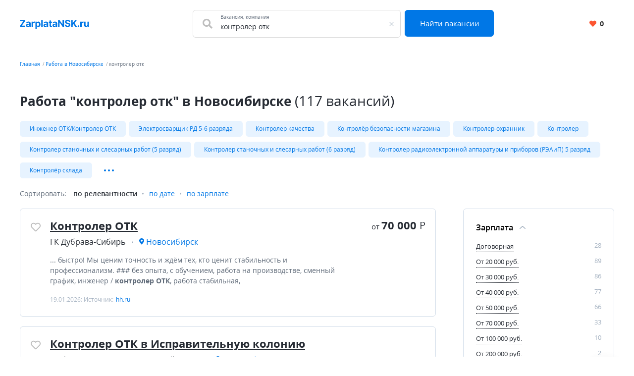

--- FILE ---
content_type: text/html; charset=UTF-8
request_url: https://zarplatansk.ru/rabota/%D0%BA%D0%BE%D0%BD%D1%82%D1%80%D0%BE%D0%BB%D0%B5%D1%80+%D0%BE%D1%82%D0%BA
body_size: 14526
content:


    <!DOCTYPE html>
    <html lang="ru-RU">
        <head>
            <meta charset="UTF-8">
            <title>Вакансии, поиск работы - контролер отк в Новосибирске | ZarplataNsk</title>
            <meta http-equiv="X-UA-Compatible" content="IE=edge">
            <meta name="viewport" content="width=device-width, initial-scale=1">
            <meta name="application-name" content="Поиск работы с zarplatansk.ru"/>
            <meta name="msapplication-TileColor" content="#FFFFFF"/>
            <meta name="msapplication-TileImage" content="/mstile-144x144.png"/>
            <meta name="msapplication-square70x70logo" content="/mstile-144x144.png"/>
            <meta name="msapplication-square150x150logo" content="/mstile-144x144.png"/>
            <meta name="msapplication-wide310x150logo" content="/mstile-144x144.png"/>
            <meta name="msapplication-square310x310logo" content="/mstile-144x144.png"/>

            <link rel="shortcut icon" type="image/x-icon" href="/favicon.ico"/>
            <link rel="apple-touch-icon-precomposed" sizes="57x57"
                  href="/apple-touch-icon-57x57.png"/>
            <link rel="apple-touch-icon-precomposed" sizes="114x114"
                  href="/apple-touch-icon-114x114.png"/>
            <link rel="apple-touch-icon-precomposed" sizes="72x72"
                  href="/apple-touch-icon-72x72.png"/>
            <link rel="apple-touch-icon-precomposed" sizes="144x144"
                  href="/apple-touch-icon-144x144.png"/>
            <link rel="apple-touch-icon-precomposed" sizes="120x120"
                  href="/apple-touch-icon-120x120.png"/>
            <link rel="apple-touch-icon-precomposed" sizes="152x152"
                  href="/apple-touch-icon-152x152.png"/>
            <link rel="icon" type="image/png" href="/favicon-32x32.png" sizes="32x32"/>
            <link rel="icon" type="image/png" href="/favicon-16x16.png" sizes="16x16"/>

            <meta name="csrf-param" content="_csrf-frontend">
<meta name="csrf-token" content="ucu3Re91lXGAcD0S9ia34VKgE6k_-JYsTHr_DqWpGGuAitkBnFjEAekVXj-ERPibY-xL7QiP5X0WA6tJzcd5BQ==">
            <meta property="og:site_name" content="zarplatansk.ru">
<meta property="og:type" content="website">
<meta property="og:image" content="https://zarplatansk.ru/white_logo_600x315.png">
<meta property="og:title" content="Вакансии, поиск работы - контролер отк в Новосибирске | ZarplataNsk">
<meta name="description" content="Актуальные предложения работы &quot;контролер отк&quot; 117 вакансий, найди работу в Новосибирске быстро.">
<meta property="og:description" content="Актуальные предложения работы &quot;контролер отк&quot; 117 вакансий, найди работу в Новосибирске быстро.">
<meta property="og:url" content="https://zarplatansk.ru/rabota/%D0%BA%D0%BE%D0%BD%D1%82%D1%80%D0%BE%D0%BB%D0%B5%D1%80+%D0%BE%D1%82%D0%BA">
<link href="https://zarplatansk.ru/rabota/%D0%BA%D0%BE%D0%BD%D1%82%D1%80%D0%BE%D0%BB%D0%B5%D1%80+%D0%BE%D1%82%D0%BA" rel="canonical">
<link href="/dist4/vacancylist.css?v=1678192656" rel="stylesheet">        </head>
        <body>
                        
<div class="page"><header class="header">
    <div class="area">
        <div class="header__content">
                        <div class="header__main-logo main-logo">
                <a class="main-logo__link link" href="/" aria-label="Вакансии, работа, трудоустройство в Новосибирске">
                    <svg class="main-logo__img" style="height: 20px" width="140" height="22" viewBox="0 0 158 22" fill="none" xmlns="http://www.w3.org/2000/svg">
    <path fill="#0077E6"
          d="M0.21875 17H12.4688V14.2109H4.46094L12.4531 3.00781V1H0.203125V3.78906H8.20313L0.21875 14.9922V17ZM17.9838 17.2266C19.7573 17.2266 20.9057 16.4531 21.4916 15.3359H21.5854V17H24.7416V8.90625C24.7416 6.04687 22.3198 4.84375 19.6479 4.84375C16.7729 4.84375 14.8823 6.21875 14.4213 8.40625L17.4995 8.65625C17.726 7.85937 18.437 7.27344 19.6323 7.27344C20.7651 7.27344 21.4135 7.84375 21.4135 8.82812V8.875C21.4135 9.64844 20.5932 9.75 18.5073 9.95312C16.1323 10.1719 13.9995 10.9687 13.9995 13.6484C13.9995 16.0234 15.6948 17.2266 17.9838 17.2266ZM18.937 14.9297C17.9135 14.9297 17.1791 14.4531 17.1791 13.5391C17.1791 12.6016 17.9526 12.1406 19.1245 11.9766C19.851 11.875 21.0385 11.7031 21.437 11.4375V12.7109C21.437 13.9687 20.3979 14.9297 18.937 14.9297ZM26.8837 17H30.2118V10.2109C30.2118 8.73437 31.2899 7.71875 32.7587 7.71875C33.2196 7.71875 33.8524 7.79687 34.1649 7.89844V4.94531C33.868 4.875 33.454 4.82812 33.118 4.82812C31.7743 4.82812 30.6727 5.60937 30.2352 7.09375H30.1102V5H26.8837V17ZM35.4456 21.5H38.7738V15.0781H38.8753C39.3363 16.0781 40.3441 17.1953 42.2816 17.1953C45.0159 17.1953 47.1488 15.0312 47.1488 11.0156C47.1488 6.89062 44.9222 4.84375 42.2894 4.84375C40.2816 4.84375 39.3206 6.03906 38.8753 7.01562H38.7269V5H35.4456V21.5ZM38.7034 11C38.7034 8.85938 39.6097 7.49219 41.2269 7.49219C42.8753 7.49219 43.7503 8.92188 43.7503 11C43.7503 13.0937 42.8597 14.5469 41.2269 14.5469C39.6253 14.5469 38.7034 13.1406 38.7034 11ZM52.2556 1H48.9275V17H52.2556V1ZM57.9035 17.2266C59.677 17.2266 60.8254 16.4531 61.4113 15.3359H61.5051V17H64.6613V8.90625C64.6613 6.04687 62.2395 4.84375 59.5676 4.84375C56.6926 4.84375 54.802 6.21875 54.341 8.40625L57.4191 8.65625C57.6457 7.85937 58.3566 7.27344 59.552 7.27344C60.6848 7.27344 61.3332 7.84375 61.3332 8.82812V8.875C61.3332 9.64844 60.5129 9.75 58.427 9.95312C56.052 10.1719 53.9191 10.9687 53.9191 13.6484C53.9191 16.0234 55.6145 17.2266 57.9035 17.2266ZM58.8566 14.9297C57.8332 14.9297 57.0988 14.4531 57.0988 13.5391C57.0988 12.6016 57.8723 12.1406 59.0441 11.9766C59.7707 11.875 60.9582 11.7031 61.3566 11.4375V12.7109C61.3566 13.9687 60.3176 14.9297 58.8566 14.9297ZM73.1862 5H70.9284V2.125H67.6002V5H65.9596V7.5H67.6002V13.75C67.5846 16.1016 69.1862 17.2656 71.6002 17.1641C72.4596 17.1328 73.069 16.9609 73.4049 16.8516L72.8815 14.375C72.7174 14.4062 72.3659 14.4844 72.0534 14.4844C71.3893 14.4844 70.9284 14.2344 70.9284 13.3125V7.5H73.1862V5ZM78.336 17.2266C80.1095 17.2266 81.2579 16.4531 81.8438 15.3359H81.9376V17H85.0938V8.90625C85.0938 6.04687 82.672 4.84375 80.0001 4.84375C77.1251 4.84375 75.2345 6.21875 74.7735 8.40625L77.8516 8.65625C78.0782 7.85937 78.7891 7.27344 79.9845 7.27344C81.1173 7.27344 81.7657 7.84375 81.7657 8.82812V8.875C81.7657 9.64844 80.9454 9.75 78.8595 9.95312C76.4845 10.1719 74.3516 10.9687 74.3516 13.6484C74.3516 16.0234 76.047 17.2266 78.336 17.2266ZM79.2891 14.9297C78.2657 14.9297 77.5313 14.4531 77.5313 13.5391C77.5313 12.6016 78.3048 12.1406 79.4766 11.9766C80.2032 11.875 81.3907 11.7031 81.7891 11.4375V12.7109C81.7891 13.9687 80.7501 14.9297 79.2891 14.9297ZM100.681 1H97.314V11.0625H97.1734L90.2671 1H87.2984V17H90.6812V6.92969H90.7984L97.7593 17H100.681V1ZM111.716 5.60156H114.958C114.911 2.75 112.567 0.781249 109.005 0.781249C105.497 0.781249 102.927 2.71875 102.942 5.625C102.935 7.98437 104.599 9.33594 107.302 9.98437L109.044 10.4219C110.786 10.8437 111.755 11.3437 111.763 12.4219C111.755 13.5937 110.645 14.3906 108.927 14.3906C107.169 14.3906 105.903 13.5781 105.794 11.9766H102.52C102.606 15.4375 105.083 17.2266 108.966 17.2266C112.872 17.2266 115.169 15.3594 115.177 12.4297C115.169 9.76562 113.161 8.35156 110.38 7.72656L108.942 7.38281C107.552 7.0625 106.388 6.54687 106.411 5.39844C106.411 4.36719 107.325 3.60937 108.981 3.60937C110.599 3.60937 111.591 4.34375 111.716 5.60156ZM117.012 17H120.395V12.4531L122.059 10.4219L126.442 17H130.489L124.481 8.16406L130.418 1H126.364L120.606 8.05469H120.395V1H117.012V17ZM133.623 17.2031C134.623 17.2031 135.49 16.3672 135.498 15.3281C135.49 14.3047 134.623 13.4687 133.623 13.4687C132.592 13.4687 131.74 14.3047 131.748 15.3281C131.74 16.3672 132.592 17.2031 133.623 17.2031ZM137.79 17H141.118V10.2109C141.118 8.73437 142.197 7.71875 143.665 7.71875C144.126 7.71875 144.759 7.79687 145.072 7.89844V4.94531C144.775 4.875 144.361 4.82812 144.025 4.82812C142.681 4.82812 141.579 5.60937 141.142 7.09375H141.017V5H137.79V17ZM154.048 11.8906C154.055 13.5 152.954 14.3437 151.759 14.3437C150.501 14.3437 149.688 13.4609 149.68 12.0469V5H146.352V12.6406C146.36 15.4453 148.001 17.1563 150.415 17.1563C152.219 17.1563 153.516 16.2266 154.055 14.8203H154.18V17H157.376V5H154.048V11.8906Z" />
</svg>
                </a>
            </div>
            <div class="header__search-group">
                <form action="https://zarplatansk.ru/search" class="search-form" method="GET">
                    <div class="header__search-main search-form__main">
                        <div class="header__search-field search-form__group search-form__group_search-field">
                            <div class="search autocom" data-config="{&quot;url&quot;:&quot;https:\/\/zarplatansk.ru\/suggest\/query?text=QUERY&quot;,&quot;bind&quot;:{&quot;id&quot;:&quot;value&quot;,&quot;value&quot;:&quot;value&quot;},&quot;mask&quot;:&quot;QUERY&quot;}">
                                <div class="search-form__fa fa fa_textbox fa-search">
                                    <input type="text" name="query" value="контролер отк" autocomplete="off"
                                           class="search-form__input search-form__input_with-fa search__textbox textbox">
                                    <span class="search-form__placeholder-label">Вакансия, компания</span>
                                </div>
                            </div>
                        </div>
                        <div class="search-form__group search-form__group_type_submit">
                            <button type="submit"
                                    class="search-form__submit button button_style_primary button_size_lg">
                                Найти вакансии
                            </button>
                        </div>
                    </div>
                </form>
            </div>
            <div class="header__user-panel">
                <a href="https://zarplatansk.ru/favorite" class="header__favorite-button header__favorite-button_small button button_style_light">
                    <i class="header__favorite-icon header__favorite-icon_red fas fa-heart"></i>
                    <span class="vacancy__favorite-count">
                        0                    </span>
                </a>
            </div>
        </div>
    </div>
</header><main class="main">
    <div class="wrapper">
        
    <div class="wrapper__breadcrumbs area breadcrumbs">
        <ol class="breadcrumbs__list list"><li class="breadcrumbs__item"><a class="breadcrumbs__link link" href="/">Главная</a></li><li class="breadcrumbs__item"><a class="breadcrumbs__link link" href="https://zarplatansk.ru/rabota">Работа в Новосибирске</a></li><li class="breadcrumbs__item"><span class="breadcrumbs__current">контролер отк</span></li></ol>    </div>
        

<div class="area search-block">
    <div class="search-block__search search search_with-button autocom" data-config="{&quot;url&quot;:&quot;https:\/\/zarplatansk.ru\/suggest\/query?text=QUERY&quot;,&quot;bind&quot;:{&quot;id&quot;:&quot;value&quot;,&quot;value&quot;:&quot;value&quot;},&quot;mask&quot;:&quot;QUERY&quot;}">
        <form class="search-block__form" action="https://zarplatansk.ru/search" method="get" data-location="">
            <div class="search__group">
                <input name="query"
                       value="контролер отк"
                       placeholder="Что искать"
                       type="text"
                       class="search__textbox textbox group__item group__item_first"
                />
                <button aria-label="Найти"
                        class="search__button button button_style_primary group__item group__item_last search-block__button">
                    <i class="fa fa-search"></i>
                </button>
            </div>
        </form>
    </div>
</div>
<div class="vacancy-list-context wrapper__content content" data-config="{&quot;subwayFilterPopup&quot;:&quot;#subway-filter-popup&quot;,&quot;scrollUrl&quot;:&quot;\/vacancy\/scroll?page=&quot;}">
    <div class="area vacancy-list">
        <div class="content__header">
            <div class="content__caption">
                <h1 class="content__title">
    Работа &quot;контролер отк&quot; в Новосибирске <span class="content__additional">(117 вакансий)</span>
</h1>
            </div>
            
    <div class="content__block">
        <div class="tags-wrapper">
            <div class="tags-blur"></div>
            <div class="tags">
            <a class="tags__tag tag" href="https://zarplatansk.ru/rabota/%D0%B8%D0%BD%D0%B6%D0%B5%D0%BD%D0%B5%D1%80+%D0%BE%D1%82%D0%BA%2F%D0%BA%D0%BE%D0%BD%D1%82%D1%80%D0%BE%D0%BB%D0%B5%D1%80+%D0%BE%D1%82%D0%BA" title="Инженер ОТК/Контролер ОТК">Инженер ОТК/Контролер ОТК</a><a class="tags__tag tag" href="https://zarplatansk.ru/rabota/%D1%8D%D0%BB%D0%B5%D0%BA%D1%82%D1%80%D0%BE%D1%81%D0%B2%D0%B0%D1%80%D1%89%D0%B8%D0%BA+%D1%80%D0%B4+5-6+%D1%80%D0%B0%D0%B7%D1%80%D1%8F%D0%B4%D0%B0" title="Электросварщик РД 5-6 разряда">Электросварщик РД 5-6 разряда</a><a class="tags__tag tag" href="https://zarplatansk.ru/rabota/%D0%BA%D0%BE%D0%BD%D1%82%D1%80%D0%BE%D0%BB%D0%B5%D1%80+%D0%BA%D0%B0%D1%87%D0%B5%D1%81%D1%82%D0%B2%D0%B0" title="Контролер качества">Контролер качества</a><a class="tags__tag tag" href="https://zarplatansk.ru/rabota/%D0%BA%D0%BE%D0%BD%D1%82%D1%80%D0%BE%D0%BB%D1%91%D1%80+%D0%B1%D0%B5%D0%B7%D0%BE%D0%BF%D0%B0%D1%81%D0%BD%D0%BE%D1%81%D1%82%D0%B8+%D0%BC%D0%B0%D0%B3%D0%B0%D0%B7%D0%B8%D0%BD%D0%B0" title="Контролёр безопасности магазина">Контролёр безопасности магазина</a><a class="tags__tag tag" href="https://zarplatansk.ru/rabota/%D0%BA%D0%BE%D0%BD%D1%82%D1%80%D0%BE%D0%BB%D0%B5%D1%80-%D0%BE%D1%85%D1%80%D0%B0%D0%BD%D0%BD%D0%B8%D0%BA" title="Контролер-охранник">Контролер-охранник</a><a class="tags__tag tag" href="https://zarplatansk.ru/rabota/%D0%BA%D0%BE%D0%BD%D1%82%D1%80%D0%BE%D0%BB%D0%B5%D1%80" title="Контролер">Контролер</a><a class="tags__tag tag" href="https://zarplatansk.ru/rabota/%D0%BA%D0%BE%D0%BD%D1%82%D1%80%D0%BE%D0%BB%D0%B5%D1%80+%D1%81%D1%82%D0%B0%D0%BD%D0%BE%D1%87%D0%BD%D1%8B%D1%85+%D0%B8+%D1%81%D0%BB%D0%B5%D1%81%D0%B0%D1%80%D0%BD%D1%8B%D1%85+%D1%80%D0%B0%D0%B1%D0%BE%D1%82+%285+%D1%80%D0%B0%D0%B7%D1%80%D1%8F%D0%B4%29" title="Контролер станочных и слесарных работ (5 разряд)">Контролер станочных и слесарных работ (5 разряд)</a><a class="tags__tag tag" href="https://zarplatansk.ru/rabota/%D0%BA%D0%BE%D0%BD%D1%82%D1%80%D0%BE%D0%BB%D0%B5%D1%80+%D1%81%D1%82%D0%B0%D0%BD%D0%BE%D1%87%D0%BD%D1%8B%D1%85+%D0%B8+%D1%81%D0%BB%D0%B5%D1%81%D0%B0%D1%80%D0%BD%D1%8B%D1%85+%D1%80%D0%B0%D0%B1%D0%BE%D1%82+%286+%D1%80%D0%B0%D0%B7%D1%80%D1%8F%D0%B4%29" title="Контролер станочных и слесарных работ (6 разряд)">Контролер станочных и слесарных работ (6 разряд)</a><a class="tags__tag tag" href="https://zarplatansk.ru/rabota/%D0%BA%D0%BE%D0%BD%D1%82%D1%80%D0%BE%D0%BB%D0%B5%D1%80+%D1%80%D0%B0%D0%B4%D0%B8%D0%BE%D1%8D%D0%BB%D0%B5%D0%BA%D1%82%D1%80%D0%BE%D0%BD%D0%BD%D0%BE%D0%B9+%D0%B0%D0%BF%D0%BF%D0%B0%D1%80%D0%B0%D1%82%D1%83%D1%80%D1%8B+%D0%B8+%D0%BF%D1%80%D0%B8%D0%B1%D0%BE%D1%80%D0%BE%D0%B2+%28%D1%80%D1%8D%D0%B0%D0%B8%D0%BF%29+5+%D1%80%D0%B0%D0%B7%D1%80%D1%8F%D0%B4" title="Контролер радиоэлектронной аппаратуры и приборов (РЭАиП) 5 разряд">Контролер радиоэлектронной аппаратуры и приборов (РЭАиП) 5 разряд</a><a class="tags__tag tag" href="https://zarplatansk.ru/rabota/%D0%BA%D0%BE%D0%BD%D1%82%D1%80%D0%BE%D0%BB%D1%91%D1%80+%D1%81%D0%BA%D0%BB%D0%B0%D0%B4%D0%B0" title="Контролёр склада">Контролёр склада</a>                            <div class="tags__more">
                    <a class="tags__tag tag" href="https://zarplatansk.ru/rabota/%D0%B4%D0%B2%D0%BE%D1%80%D0%BD%D0%B8%D0%BA+%28%D0%BE%D0%BF%D0%B5%D1%80%D0%B0%D1%82%D0%BE%D1%80+%D1%83%D0%B1%D0%BE%D1%80%D0%BA%D0%B8%29" title="Дворник (оператор уборки)">Дворник (оператор уборки)</a><a class="tags__tag tag" href="https://zarplatansk.ru/rabota/%D0%BC%D0%B5%D0%BD%D0%B5%D0%B4%D0%B6%D0%B5%D1%80-%D0%BA%D0%BE%D0%BD%D1%82%D1%80%D0%BE%D0%BB%D0%B5%D1%80-%D0%BE%D0%BF%D0%B5%D1%80%D0%B0%D1%86%D0%B8%D0%BE%D0%BD%D0%B8%D1%81%D1%82" title="Менеджер-контролер-операционист">Менеджер-контролер-операционист</a><a class="tags__tag tag" href="https://zarplatansk.ru/rabota/%D0%BA%D0%BE%D0%BD%D1%82%D1%80%D0%BE%D0%BB%D0%B5%D1%80+%D1%81%D0%BB%D1%83%D0%B6%D0%B1%D1%8B+%D0%B1%D0%B5%D0%B7%D0%BE%D0%BF%D0%B0%D1%81%D0%BD%D0%BE%D1%81%D1%82%D0%B8+%28%D1%81%D0%BE%D0%B2%D0%B5%D1%82%D1%81%D0%BA%D0%B8%D0%B9+%D1%80%D0%B0%D0%B9%D0%BE%D0%BD%29" title="Контролер службы безопасности (Советский район)">Контролер службы безопасности (Советский район)</a><a class="tags__tag tag" href="https://zarplatansk.ru/rabota/%D0%BA%D0%BE%D0%BD%D1%82%D1%80%D0%BE%D0%BB%D0%B5%D1%80+%D0%B7%D0%BE%D0%BD%D1%8B+%D0%BF%D1%80%D0%B8%D1%91%D0%BC%D0%BA%D0%B8" title="Контролер зоны приёмки">Контролер зоны приёмки</a>                </div>
                <button
                    data-default-value="Развернуть"
                    data-active-value="Свернуть"
                    aria-label="Показать/Скрыть остальные теги"
                    class="tags__more-button-dots">
                </button>
                    </div>
        <div class="tags-blur tags-blur_right"></div>
    </div>
        </div>
        <div class="content__body">
            <div class="default-grid">
                                <div class="default-grid__content">
                    <div class="sorting">
    <span class="sorting__title">
        Сортировать:
    </span>
    <ul class="sorting__list">
                <li>
                            <span class="sorting__current">
                    по релевантности                </span>
                    </li>
                <li>
                                            <a class="sorting__item link" href="https://zarplatansk.ru/rabota/%D0%BA%D0%BE%D0%BD%D1%82%D1%80%D0%BE%D0%BB%D0%B5%D1%80+%D0%BE%D1%82%D0%BA?sortirovka=date" rel="nofollow">по дате</a>                    </li>
                <li>
                                            <a class="sorting__item link" href="https://zarplatansk.ru/rabota/%D0%BA%D0%BE%D0%BD%D1%82%D1%80%D0%BE%D0%BB%D0%B5%D1%80+%D0%BE%D1%82%D0%BA?sortirovka=salary" rel="nofollow">по зарплате</a>                    </li>
            </ul>
</div>                    <div class="content__block content__module">
                        <div class="result-list" data-config="{&quot;actions&quot;:{&quot;favorite&quot;:&quot;https:\/\/zarplatansk.ru\/vacancy\/like&quot;,&quot;unfavorite&quot;:&quot;https:\/\/zarplatansk.ru\/vacancy\/dislike&quot;}}">
                                                                                        
<div class="result-list__snippet vacancy snippet" data-config="{&quot;params&quot;:{&quot;id&quot;:313788883}}">
    <div class="snippet__actions">
        <button
            class="vacancy__action vacancy__action_favorite snippet__action snippet__action_favorite like-button"
            aria-label="Добавить/Удалить в избранное">
            <span class="like-button__icon fa-stack">
                <i class="like-button__icon-heart-active fa fa-heart fa-stack-1x"></i>
                <i class="like-button__icon-heart far fa-heart fa-stack-1x"></i>
            </span>
        </button>
    </div>
    <div class="snippet__body">
        <div class="snippet__title">
            <a href="https://zarplatansk.ru/vacancy/313788883" rel="nofollow" target="_blank" class="snippet__title-link link">
                Контролер ОТК            </a>
        </div>
        <div class="snippet__salary-group">
                        <span class="snippet__salary">
                <span class="snippet__salary-pref">
                    от
                </span>
                70 000                <span class="snippet__currency">Р</span>
            </span>
                                </div>
        <ul class="snippet__meta-list list">
            <li class="snippet__meta-item snippet__meta-item_company">
                <span class="snippet__meta-value">
                    ГК Дубрава-Сибирь                </span>
            </li>
                        <li class="snippet__meta-item snippet__meta-item_location">
                <span class="snippet__meta-value">
                    Новосибирск                </span>
            </li>
                    </ul>
        <div class="snippet__desc">
             ...  быстро! Мы ценим точность и ждём тех, кто ценит стабильность и профессионализм. ### без опыта, с обучением, работа на производстве, сменный график, инженер / <b>контролер ОТК</b>, работа стабильная,         </div>
        <div class="snippet__info">
            19.01.2026; Источник: <span class="snippet__source">hh.ru</span>
        </div>
    </div>
    <div class="snippet__bar">
        <div class="snippet__salary-group">
                        <span class="snippet__salary">
                <span class="snippet__salary-pref">
                    от
                </span>
                70 000                <span class="snippet__currency">Р</span>
            </span>
                                </div>
    </div>
</div>                                                                                            
<div class="result-list__snippet vacancy snippet" data-config="{&quot;params&quot;:{&quot;id&quot;:313787548}}">
    <div class="snippet__actions">
        <button
            class="vacancy__action vacancy__action_favorite snippet__action snippet__action_favorite like-button"
            aria-label="Добавить/Удалить в избранное">
            <span class="like-button__icon fa-stack">
                <i class="like-button__icon-heart-active fa fa-heart fa-stack-1x"></i>
                <i class="like-button__icon-heart far fa-heart fa-stack-1x"></i>
            </span>
        </button>
    </div>
    <div class="snippet__body">
        <div class="snippet__title">
            <a href="https://zarplatansk.ru/vacancy/313787548" rel="nofollow" target="_blank" class="snippet__title-link link">
                Контролер ОТК в Исправительную колонию            </a>
        </div>
        <div class="snippet__salary-group">
                                </div>
        <ul class="snippet__meta-list list">
            <li class="snippet__meta-item snippet__meta-item_company">
                <span class="snippet__meta-value">
                    Фабрика межкомнатных дверей Albero                </span>
            </li>
                        <li class="snippet__meta-item snippet__meta-item_location">
                <span class="snippet__meta-value">
                    Новосибирск                </span>
            </li>
                    </ul>
        <div class="snippet__desc">
             Описание На производство (находится на территории Специального учреждения) межкомнатных дверей требуется <b>КОНТРОЛЕР ОТК</b> в Исправительную МУЖСКУЮ колонию 8 (без опыта). Что нужно будет делать: Оценка  ...         </div>
        <div class="snippet__info">
            22.01.2026; Источник: <span class="snippet__source">hh.ru</span>
        </div>
    </div>
    <div class="snippet__bar">
        <div class="snippet__salary-group">
                                </div>
    </div>
</div>                                                                                            
<div class="result-list__snippet vacancy snippet" data-config="{&quot;params&quot;:{&quot;id&quot;:303931751}}">
    <div class="snippet__actions">
        <button
            class="vacancy__action vacancy__action_favorite snippet__action snippet__action_favorite like-button"
            aria-label="Добавить/Удалить в избранное">
            <span class="like-button__icon fa-stack">
                <i class="like-button__icon-heart-active fa fa-heart fa-stack-1x"></i>
                <i class="like-button__icon-heart far fa-heart fa-stack-1x"></i>
            </span>
        </button>
    </div>
    <div class="snippet__body">
        <div class="snippet__title">
            <a href="https://zarplatansk.ru/vacancy/303931751" rel="nofollow" target="_blank" class="snippet__title-link link">
                Контролер ОТК            </a>
        </div>
        <div class="snippet__salary-group">
                        <span class="snippet__salary">
                <span class="snippet__salary-pref">
                    от
                </span>
                80 000                <span class="snippet__currency">Р</span>
            </span>
                                </div>
        <ul class="snippet__meta-list list">
            <li class="snippet__meta-item snippet__meta-item_company">
                <span class="snippet__meta-value">
                    НПО Луч                </span>
            </li>
                        <li class="snippet__meta-item snippet__meta-item_location">
                <span class="snippet__meta-value">
                    Новосибирск                </span>
            </li>
                    </ul>
        <div class="snippet__desc">
             ...  активного развития предприятия, мы будем рады в своем составе коллегу на позицию: <b>Контролер ОТК</b> Обязанности: Контроль и приемка изготавливаемой продукции. Участие в проведении испытаний продукции ...         </div>
        <div class="snippet__info">
            12.01.2026; Источник: <span class="snippet__source">hh.ru</span>
        </div>
    </div>
    <div class="snippet__bar">
        <div class="snippet__salary-group">
                        <span class="snippet__salary">
                <span class="snippet__salary-pref">
                    от
                </span>
                80 000                <span class="snippet__currency">Р</span>
            </span>
                                </div>
    </div>
</div>                                                                                            
<div class="result-list__snippet vacancy snippet" data-config="{&quot;params&quot;:{&quot;id&quot;:308343947}}">
    <div class="snippet__actions">
        <button
            class="vacancy__action vacancy__action_favorite snippet__action snippet__action_favorite like-button"
            aria-label="Добавить/Удалить в избранное">
            <span class="like-button__icon fa-stack">
                <i class="like-button__icon-heart-active fa fa-heart fa-stack-1x"></i>
                <i class="like-button__icon-heart far fa-heart fa-stack-1x"></i>
            </span>
        </button>
    </div>
    <div class="snippet__body">
        <div class="snippet__title">
            <a href="https://zarplatansk.ru/vacancy/308343947" rel="nofollow" target="_blank" class="snippet__title-link link">
                Контролер ОТК            </a>
        </div>
        <div class="snippet__salary-group">
                                </div>
        <ul class="snippet__meta-list list">
            <li class="snippet__meta-item snippet__meta-item_company">
                <span class="snippet__meta-value">
                    КЭПС                </span>
            </li>
                        <li class="snippet__meta-item snippet__meta-item_location">
                <span class="snippet__meta-value">
                    Новосибирск                </span>
            </li>
                    </ul>
        <div class="snippet__desc">
             ...  Республики Беларусь. Производственные мощности увеличиваются и мы приглашаем в нашу команду <b>Контролера ОТК</b> . Обязанности: Контроль качества поступающих материалов на производство; Контроль соблюдения ...         </div>
        <div class="snippet__info">
            14.01.2026; Источник: <span class="snippet__source">hh.ru</span>
        </div>
    </div>
    <div class="snippet__bar">
        <div class="snippet__salary-group">
                                </div>
    </div>
</div>                                                                                            
<div class="result-list__snippet vacancy snippet" data-config="{&quot;params&quot;:{&quot;id&quot;:314661488}}">
    <div class="snippet__actions">
        <button
            class="vacancy__action vacancy__action_favorite snippet__action snippet__action_favorite like-button"
            aria-label="Добавить/Удалить в избранное">
            <span class="like-button__icon fa-stack">
                <i class="like-button__icon-heart-active fa fa-heart fa-stack-1x"></i>
                <i class="like-button__icon-heart far fa-heart fa-stack-1x"></i>
            </span>
        </button>
    </div>
    <div class="snippet__body">
        <div class="snippet__title">
            <a href="https://zarplatansk.ru/vacancy/314661488" rel="nofollow" target="_blank" class="snippet__title-link link">
                Контролер ОТК            </a>
        </div>
        <div class="snippet__salary-group">
                        <span class="snippet__salary">
                <span class="snippet__salary-pref">
                    от
                </span>
                70 000                <span class="snippet__currency">Р</span>
            </span>
                                </div>
        <ul class="snippet__meta-list list">
            <li class="snippet__meta-item snippet__meta-item_company">
                <span class="snippet__meta-value">
                    Тесла тек                </span>
            </li>
                        <li class="snippet__meta-item snippet__meta-item_location">
                <span class="snippet__meta-value">
                    Новосибирск                </span>
            </li>
                    </ul>
        <div class="snippet__desc">
            Требуется Контролер ОТК.  Описание Компания Тесла тек инновационная компания, контрактный разработчик электронной аппаратуры. Наша компания создаёт продукты для рынков по всему миру. В наш производственный отдел мы ищем  ...         </div>
        <div class="snippet__info">
            24.01.2026; Источник: <span class="snippet__source">zarplata.ru</span>
        </div>
    </div>
    <div class="snippet__bar">
        <div class="snippet__salary-group">
                        <span class="snippet__salary">
                <span class="snippet__salary-pref">
                    от
                </span>
                70 000                <span class="snippet__currency">Р</span>
            </span>
                                </div>
    </div>
</div>                                                                                            
<div class="result-list__snippet vacancy snippet" data-config="{&quot;params&quot;:{&quot;id&quot;:314836630}}">
    <div class="snippet__actions">
        <button
            class="vacancy__action vacancy__action_favorite snippet__action snippet__action_favorite like-button"
            aria-label="Добавить/Удалить в избранное">
            <span class="like-button__icon fa-stack">
                <i class="like-button__icon-heart-active fa fa-heart fa-stack-1x"></i>
                <i class="like-button__icon-heart far fa-heart fa-stack-1x"></i>
            </span>
        </button>
    </div>
    <div class="snippet__body">
        <div class="snippet__title">
            <a href="https://zarplatansk.ru/vacancy/314836630" rel="nofollow" target="_blank" class="snippet__title-link link">
                Контролер ОТК            </a>
        </div>
        <div class="snippet__salary-group">
                        <span class="snippet__salary">
                <span class="snippet__salary-pref">
                    от
                </span>
                70 000                <span class="snippet__currency">Р</span>
            </span>
                                </div>
        <ul class="snippet__meta-list list">
            <li class="snippet__meta-item snippet__meta-item_company">
                <span class="snippet__meta-value">
                    Тесла тек                </span>
            </li>
                        <li class="snippet__meta-item snippet__meta-item_location">
                <span class="snippet__meta-value">
                    Новосибирск                </span>
            </li>
                    </ul>
        <div class="snippet__desc">
            Работа Контролер ОТК.  Описание Компания Тесла тек инновационная компания, контрактный разработчик электронной аппаратуры. Наша компания создаёт продукты для рынков по всему миру. В наш производственный отдел мы ищем  ...         </div>
        <div class="snippet__info">
            24.01.2026; Источник: <span class="snippet__source">hh.ru</span>
        </div>
    </div>
    <div class="snippet__bar">
        <div class="snippet__salary-group">
                        <span class="snippet__salary">
                <span class="snippet__salary-pref">
                    от
                </span>
                70 000                <span class="snippet__currency">Р</span>
            </span>
                                </div>
    </div>
</div>                                                                                            
<div class="result-list__snippet vacancy snippet" data-config="{&quot;params&quot;:{&quot;id&quot;:315671075}}">
    <div class="snippet__actions">
        <button
            class="vacancy__action vacancy__action_favorite snippet__action snippet__action_favorite like-button"
            aria-label="Добавить/Удалить в избранное">
            <span class="like-button__icon fa-stack">
                <i class="like-button__icon-heart-active fa fa-heart fa-stack-1x"></i>
                <i class="like-button__icon-heart far fa-heart fa-stack-1x"></i>
            </span>
        </button>
    </div>
    <div class="snippet__body">
        <div class="snippet__title">
            <a href="https://zarplatansk.ru/vacancy/315671075" rel="nofollow" target="_blank" class="snippet__title-link link">
                Контролер отк (литейного производства)            </a>
        </div>
        <div class="snippet__salary-group">
                        <span class="snippet__salary">
                <span class="snippet__salary-pref">
                    от
                </span>
                40 000                <span class="snippet__currency">Р</span>
            </span>
                                    <span class="snippet__salary">
                <span class="snippet__salary-pref">
                    до
                </span>
                40 000                <span class="snippet__currency">Р</span>
            </span>
                    </div>
        <ul class="snippet__meta-list list">
            <li class="snippet__meta-item snippet__meta-item_company">
                <span class="snippet__meta-value">
                    Сиблитмаш                </span>
            </li>
                        <li class="snippet__meta-item snippet__meta-item_location">
                <span class="snippet__meta-value">
                    Новосибирск                </span>
            </li>
                    </ul>
        <div class="snippet__desc">
            Работа Контролер отк (литейного производства).  Описание Обязанности: Контроль за соблюдением технологических процессов литейного производства; Контроль и приемка изделий литейного производства; Ведение технической документации. Требования:  ...         </div>
        <div class="snippet__info">
            23.01.2026; Источник: <span class="snippet__source">hh.ru</span>
        </div>
    </div>
    <div class="snippet__bar">
        <div class="snippet__salary-group">
                        <span class="snippet__salary">
                <span class="snippet__salary-pref">
                    от
                </span>
                40 000                <span class="snippet__currency">Р</span>
            </span>
                                    <span class="snippet__salary">
                <span class="snippet__salary-pref">
                    до
                </span>
                40 000                <span class="snippet__currency">Р</span>
            </span>
                    </div>
    </div>
</div>                                                                                            
<div class="result-list__snippet vacancy snippet" data-config="{&quot;params&quot;:{&quot;id&quot;:315864365}}">
    <div class="snippet__actions">
        <button
            class="vacancy__action vacancy__action_favorite snippet__action snippet__action_favorite like-button"
            aria-label="Добавить/Удалить в избранное">
            <span class="like-button__icon fa-stack">
                <i class="like-button__icon-heart-active fa fa-heart fa-stack-1x"></i>
                <i class="like-button__icon-heart far fa-heart fa-stack-1x"></i>
            </span>
        </button>
    </div>
    <div class="snippet__body">
        <div class="snippet__title">
            <a href="https://zarplatansk.ru/vacancy/315864365" rel="nofollow" target="_blank" class="snippet__title-link link">
                Контролер отк (литейного производства)            </a>
        </div>
        <div class="snippet__salary-group">
                        <span class="snippet__salary">
                <span class="snippet__salary-pref">
                    от
                </span>
                40 000                <span class="snippet__currency">Р</span>
            </span>
                                    <span class="snippet__salary">
                <span class="snippet__salary-pref">
                    до
                </span>
                40 000                <span class="snippet__currency">Р</span>
            </span>
                    </div>
        <ul class="snippet__meta-list list">
            <li class="snippet__meta-item snippet__meta-item_company">
                <span class="snippet__meta-value">
                    Сиблитмаш                </span>
            </li>
                        <li class="snippet__meta-item snippet__meta-item_location">
                <span class="snippet__meta-value">
                    Новосибирск                </span>
            </li>
                    </ul>
        <div class="snippet__desc">
            Работа Контролер отк (литейного производства).  Описание Обязанности: Контроль за соблюдением технологических процессов литейного производства; Контроль и приемка изделий литейного производства; Ведение технической документации. Требования:  ...         </div>
        <div class="snippet__info">
            23.01.2026; Источник: <span class="snippet__source">zarplata.ru</span>
        </div>
    </div>
    <div class="snippet__bar">
        <div class="snippet__salary-group">
                        <span class="snippet__salary">
                <span class="snippet__salary-pref">
                    от
                </span>
                40 000                <span class="snippet__currency">Р</span>
            </span>
                                    <span class="snippet__salary">
                <span class="snippet__salary-pref">
                    до
                </span>
                40 000                <span class="snippet__currency">Р</span>
            </span>
                    </div>
    </div>
</div>                                                                                            
<div class="result-list__snippet vacancy snippet" data-config="{&quot;params&quot;:{&quot;id&quot;:308346103}}">
    <div class="snippet__actions">
        <button
            class="vacancy__action vacancy__action_favorite snippet__action snippet__action_favorite like-button"
            aria-label="Добавить/Удалить в избранное">
            <span class="like-button__icon fa-stack">
                <i class="like-button__icon-heart-active fa fa-heart fa-stack-1x"></i>
                <i class="like-button__icon-heart far fa-heart fa-stack-1x"></i>
            </span>
        </button>
    </div>
    <div class="snippet__body">
        <div class="snippet__title">
            <a href="https://zarplatansk.ru/vacancy/308346103" rel="nofollow" target="_blank" class="snippet__title-link link">
                Контролёр ОТК            </a>
        </div>
        <div class="snippet__salary-group">
                        <span class="snippet__salary">
                <span class="snippet__salary-pref">
                    от
                </span>
                50 000                <span class="snippet__currency">Р</span>
            </span>
                                </div>
        <ul class="snippet__meta-list list">
            <li class="snippet__meta-item snippet__meta-item_company">
                <span class="snippet__meta-value">
                    Молкомбинат Новониколаевский                </span>
            </li>
                        <li class="snippet__meta-item snippet__meta-item_location">
                <span class="snippet__meta-value">
                    Новосибирск                </span>
            </li>
                    </ul>
        <div class="snippet__desc">
            Работа Контролёр ОТК.  Описание Прямой работодатель ! Динамично развивающаяся производственная компания кисломолочной продукции приглашает в свою команду лаборантов. Функционал: Отбор проб продукции для проведения анализов ...         </div>
        <div class="snippet__info">
            22.01.2026; Источник: <span class="snippet__source">hh.ru</span>
        </div>
    </div>
    <div class="snippet__bar">
        <div class="snippet__salary-group">
                        <span class="snippet__salary">
                <span class="snippet__salary-pref">
                    от
                </span>
                50 000                <span class="snippet__currency">Р</span>
            </span>
                                </div>
    </div>
</div>                                                                                            
<div class="result-list__snippet vacancy snippet" data-config="{&quot;params&quot;:{&quot;id&quot;:317239107}}">
    <div class="snippet__actions">
        <button
            class="vacancy__action vacancy__action_favorite snippet__action snippet__action_favorite like-button"
            aria-label="Добавить/Удалить в избранное">
            <span class="like-button__icon fa-stack">
                <i class="like-button__icon-heart-active fa fa-heart fa-stack-1x"></i>
                <i class="like-button__icon-heart far fa-heart fa-stack-1x"></i>
            </span>
        </button>
    </div>
    <div class="snippet__body">
        <div class="snippet__title">
            <a href="https://zarplatansk.ru/vacancy/317239107" rel="nofollow" target="_blank" class="snippet__title-link link">
                Контролер ОТК            </a>
        </div>
        <div class="snippet__salary-group">
                        <span class="snippet__salary">
                <span class="snippet__salary-pref">
                    от
                </span>
                60 000                <span class="snippet__currency">Р</span>
            </span>
                                </div>
        <ul class="snippet__meta-list list">
            <li class="snippet__meta-item snippet__meta-item_company">
                <span class="snippet__meta-value">
                    ПК Электроконцепт                </span>
            </li>
                        <li class="snippet__meta-item snippet__meta-item_location">
                <span class="snippet__meta-value">
                    Новосибирск                </span>
            </li>
                    </ul>
        <div class="snippet__desc">
            Работа Контролер ОТК.  Описание Обязанности: - Проводить входной контроль материалов. - Выходной контроль готовой продукции. - Оформление сопроводительной документации. - Выявление технологических несоответствий.  ...         </div>
        <div class="snippet__info">
            21.01.2026; Источник: <span class="snippet__source">hh.ru</span>
        </div>
    </div>
    <div class="snippet__bar">
        <div class="snippet__salary-group">
                        <span class="snippet__salary">
                <span class="snippet__salary-pref">
                    от
                </span>
                60 000                <span class="snippet__currency">Р</span>
            </span>
                                </div>
    </div>
</div>                                                                                            
<div class="result-list__snippet vacancy snippet" data-config="{&quot;params&quot;:{&quot;id&quot;:317809427}}">
    <div class="snippet__actions">
        <button
            class="vacancy__action vacancy__action_favorite snippet__action snippet__action_favorite like-button"
            aria-label="Добавить/Удалить в избранное">
            <span class="like-button__icon fa-stack">
                <i class="like-button__icon-heart-active fa fa-heart fa-stack-1x"></i>
                <i class="like-button__icon-heart far fa-heart fa-stack-1x"></i>
            </span>
        </button>
    </div>
    <div class="snippet__body">
        <div class="snippet__title">
            <a href="https://zarplatansk.ru/vacancy/317809427" rel="nofollow" target="_blank" class="snippet__title-link link">
                Контролер ОТК            </a>
        </div>
        <div class="snippet__salary-group">
                        <span class="snippet__salary">
                <span class="snippet__salary-pref">
                    от
                </span>
                55 000                <span class="snippet__currency">Р</span>
            </span>
                                    <span class="snippet__salary">
                <span class="snippet__salary-pref">
                    до
                </span>
                60 000                <span class="snippet__currency">Р</span>
            </span>
                    </div>
        <ul class="snippet__meta-list list">
            <li class="snippet__meta-item snippet__meta-item_company">
                <span class="snippet__meta-value">
                    Унисибмаш, ООО                </span>
            </li>
                        <li class="snippet__meta-item snippet__meta-item_location">
                <span class="snippet__meta-value">
                    Новосибирск                </span>
            </li>
                    </ul>
        <div class="snippet__desc">
            Требуется Контролер ОТК.  Описание Обязанности: проверка сварочных и сборочных узлов контрольно-измерительные приборы проверка качества сварных швов Требования: иметь техническое образование умение читать чертежи с опытом  ...         </div>
        <div class="snippet__info">
            21.01.2026; Источник: <span class="snippet__source">rabota.ru</span>
        </div>
    </div>
    <div class="snippet__bar">
        <div class="snippet__salary-group">
                        <span class="snippet__salary">
                <span class="snippet__salary-pref">
                    от
                </span>
                55 000                <span class="snippet__currency">Р</span>
            </span>
                                    <span class="snippet__salary">
                <span class="snippet__salary-pref">
                    до
                </span>
                60 000                <span class="snippet__currency">Р</span>
            </span>
                    </div>
    </div>
</div>                                                                                            
<div class="result-list__snippet vacancy snippet" data-config="{&quot;params&quot;:{&quot;id&quot;:311967059}}">
    <div class="snippet__actions">
        <button
            class="vacancy__action vacancy__action_favorite snippet__action snippet__action_favorite like-button"
            aria-label="Добавить/Удалить в избранное">
            <span class="like-button__icon fa-stack">
                <i class="like-button__icon-heart-active fa fa-heart fa-stack-1x"></i>
                <i class="like-button__icon-heart far fa-heart fa-stack-1x"></i>
            </span>
        </button>
    </div>
    <div class="snippet__body">
        <div class="snippet__title">
            <a href="https://zarplatansk.ru/vacancy/311967059" rel="nofollow" target="_blank" class="snippet__title-link link">
                Контролер ОТК            </a>
        </div>
        <div class="snippet__salary-group">
                                </div>
        <ul class="snippet__meta-list list">
            <li class="snippet__meta-item snippet__meta-item_company">
                <span class="snippet__meta-value">
                    Парагон                </span>
            </li>
                        <li class="snippet__meta-item snippet__meta-item_location">
                <span class="snippet__meta-value">
                    Новосибирск                </span>
            </li>
                    </ul>
        <div class="snippet__desc">
            Работа Контролер ОТК.  Описание Обязанности: - Контроль деталей/продукции согласно КД/ТД на всех этапах производства - Работа с мерительным инструментом Требования: Знание ЕСТД/ЕСКД Умение пользоваться мерительным  ...         </div>
        <div class="snippet__info">
            29.12.2025; Источник: <span class="snippet__source">hh.ru</span>
        </div>
    </div>
    <div class="snippet__bar">
        <div class="snippet__salary-group">
                                </div>
    </div>
</div>                                                                                            
<div class="result-list__snippet vacancy snippet" data-config="{&quot;params&quot;:{&quot;id&quot;:313647673}}">
    <div class="snippet__actions">
        <button
            class="vacancy__action vacancy__action_favorite snippet__action snippet__action_favorite like-button"
            aria-label="Добавить/Удалить в избранное">
            <span class="like-button__icon fa-stack">
                <i class="like-button__icon-heart-active fa fa-heart fa-stack-1x"></i>
                <i class="like-button__icon-heart far fa-heart fa-stack-1x"></i>
            </span>
        </button>
    </div>
    <div class="snippet__body">
        <div class="snippet__title">
            <a href="https://zarplatansk.ru/vacancy/313647673" rel="nofollow" target="_blank" class="snippet__title-link link">
                Инженер ОТК/Контролер ОТК            </a>
        </div>
        <div class="snippet__salary-group">
                        <span class="snippet__salary">
                <span class="snippet__salary-pref">
                    от
                </span>
                85 000                <span class="snippet__currency">Р</span>
            </span>
                                    <span class="snippet__salary">
                <span class="snippet__salary-pref">
                    до
                </span>
                110 000                <span class="snippet__currency">Р</span>
            </span>
                    </div>
        <ul class="snippet__meta-list list">
            <li class="snippet__meta-item snippet__meta-item_company">
                <span class="snippet__meta-value">
                    НОВОНЕФТЕХИМ                </span>
            </li>
                        <li class="snippet__meta-item snippet__meta-item_location">
                <span class="snippet__meta-value">
                    Новосибирск                </span>
            </li>
                    </ul>
        <div class="snippet__desc">
            Работа Инженер ОТК/Контролер ОТК.  Описание Компания ООО НОВОНЕФТЕХИМ образована в 2013г. и является специализированной компанией по проектированию, изготовлению и поставке сложного технологического и сопутствующего оборудования для  ...         </div>
        <div class="snippet__info">
            19.01.2026; Источник: <span class="snippet__source">hh.ru</span>
        </div>
    </div>
    <div class="snippet__bar">
        <div class="snippet__salary-group">
                        <span class="snippet__salary">
                <span class="snippet__salary-pref">
                    от
                </span>
                85 000                <span class="snippet__currency">Р</span>
            </span>
                                    <span class="snippet__salary">
                <span class="snippet__salary-pref">
                    до
                </span>
                110 000                <span class="snippet__currency">Р</span>
            </span>
                    </div>
    </div>
</div>                                                                                            
<div class="result-list__snippet vacancy snippet" data-config="{&quot;params&quot;:{&quot;id&quot;:314347448}}">
    <div class="snippet__actions">
        <button
            class="vacancy__action vacancy__action_favorite snippet__action snippet__action_favorite like-button"
            aria-label="Добавить/Удалить в избранное">
            <span class="like-button__icon fa-stack">
                <i class="like-button__icon-heart-active fa fa-heart fa-stack-1x"></i>
                <i class="like-button__icon-heart far fa-heart fa-stack-1x"></i>
            </span>
        </button>
    </div>
    <div class="snippet__body">
        <div class="snippet__title">
            <a href="https://zarplatansk.ru/vacancy/314347448" rel="nofollow" target="_blank" class="snippet__title-link link">
                Инженер ОТК/Контролер ОТК            </a>
        </div>
        <div class="snippet__salary-group">
                        <span class="snippet__salary">
                <span class="snippet__salary-pref">
                    от
                </span>
                80 000                <span class="snippet__currency">Р</span>
            </span>
                                </div>
        <ul class="snippet__meta-list list">
            <li class="snippet__meta-item snippet__meta-item_company">
                <span class="snippet__meta-value">
                    Электрощит                </span>
            </li>
                        <li class="snippet__meta-item snippet__meta-item_location">
                <span class="snippet__meta-value">
                    Новосибирск                </span>
            </li>
                    </ul>
        <div class="snippet__desc">
            Работа Инженер ОТК/Контролер ОТК.  Описание Обязанности: - входной контроль поступающих материалов -операционный контроль выпускаемой продукции -участие в приемо-сдаточных испытаний -контроль сварных швов - ведение журналов и  ...         </div>
        <div class="snippet__info">
            23.01.2026; Источник: <span class="snippet__source">zarplata.ru</span>
        </div>
    </div>
    <div class="snippet__bar">
        <div class="snippet__salary-group">
                        <span class="snippet__salary">
                <span class="snippet__salary-pref">
                    от
                </span>
                80 000                <span class="snippet__currency">Р</span>
            </span>
                                </div>
    </div>
</div>                                                                                            
<div class="result-list__snippet vacancy snippet" data-config="{&quot;params&quot;:{&quot;id&quot;:314972876}}">
    <div class="snippet__actions">
        <button
            class="vacancy__action vacancy__action_favorite snippet__action snippet__action_favorite like-button"
            aria-label="Добавить/Удалить в избранное">
            <span class="like-button__icon fa-stack">
                <i class="like-button__icon-heart-active fa fa-heart fa-stack-1x"></i>
                <i class="like-button__icon-heart far fa-heart fa-stack-1x"></i>
            </span>
        </button>
    </div>
    <div class="snippet__body">
        <div class="snippet__title">
            <a href="https://zarplatansk.ru/vacancy/314972876" rel="nofollow" target="_blank" class="snippet__title-link link">
                Инженер ОТК/Контролер ОТК            </a>
        </div>
        <div class="snippet__salary-group">
                        <span class="snippet__salary">
                <span class="snippet__salary-pref">
                    от
                </span>
                80 000                <span class="snippet__currency">Р</span>
            </span>
                                </div>
        <ul class="snippet__meta-list list">
            <li class="snippet__meta-item snippet__meta-item_company">
                <span class="snippet__meta-value">
                    ЦЭПР                </span>
            </li>
                        <li class="snippet__meta-item snippet__meta-item_location">
                <span class="snippet__meta-value">
                    Новосибирск                </span>
            </li>
                    </ul>
        <div class="snippet__desc">
            Требуется Инженер ОТК/Контролер ОТК.  Описание Центр эффективных производственный решений (ЦЭПР) - это группа компаний, которая продлевает срок службы дорогостоящего металлообрабатывающего оборудования . Умеем предотвращать поломку  ...         </div>
        <div class="snippet__info">
            21.01.2026; Источник: <span class="snippet__source">hh.ru</span>
        </div>
    </div>
    <div class="snippet__bar">
        <div class="snippet__salary-group">
                        <span class="snippet__salary">
                <span class="snippet__salary-pref">
                    от
                </span>
                80 000                <span class="snippet__currency">Р</span>
            </span>
                                </div>
    </div>
</div>                                                                                            
<div class="result-list__snippet vacancy snippet" data-config="{&quot;params&quot;:{&quot;id&quot;:302275868}}">
    <div class="snippet__actions">
        <button
            class="vacancy__action vacancy__action_favorite snippet__action snippet__action_favorite like-button"
            aria-label="Добавить/Удалить в избранное">
            <span class="like-button__icon fa-stack">
                <i class="like-button__icon-heart-active fa fa-heart fa-stack-1x"></i>
                <i class="like-button__icon-heart far fa-heart fa-stack-1x"></i>
            </span>
        </button>
    </div>
    <div class="snippet__body">
        <div class="snippet__title">
            <a href="https://zarplatansk.ru/vacancy/302275868" rel="nofollow" target="_blank" class="snippet__title-link link">
                Инженер ОТК/Контролер ОТК            </a>
        </div>
        <div class="snippet__salary-group">
                        <span class="snippet__salary">
                <span class="snippet__salary-pref">
                    от
                </span>
                62 000                <span class="snippet__currency">Р</span>
            </span>
                                    <span class="snippet__salary">
                <span class="snippet__salary-pref">
                    до
                </span>
                62 000                <span class="snippet__currency">Р</span>
            </span>
                    </div>
        <ul class="snippet__meta-list list">
            <li class="snippet__meta-item snippet__meta-item_company">
                <span class="snippet__meta-value">
                    Обновление, ПФК                </span>
            </li>
                        <li class="snippet__meta-item snippet__meta-item_location">
                <span class="snippet__meta-value">
                    Новосибирск                </span>
            </li>
                    </ul>
        <div class="snippet__desc">
            Требуется Инженер ОТК/Контролер ОТК.  Описание Что предстоит делать: проведение внутрипроизводственного технического контроля в цехе (внешний осмотр сырья и материалов, отбор сырья и материалов) оформления первичных записей: о  ...         </div>
        <div class="snippet__info">
            15.01.2026; Источник: <span class="snippet__source">hh.ru</span>
        </div>
    </div>
    <div class="snippet__bar">
        <div class="snippet__salary-group">
                        <span class="snippet__salary">
                <span class="snippet__salary-pref">
                    от
                </span>
                62 000                <span class="snippet__currency">Р</span>
            </span>
                                    <span class="snippet__salary">
                <span class="snippet__salary-pref">
                    до
                </span>
                62 000                <span class="snippet__currency">Р</span>
            </span>
                    </div>
    </div>
</div>                                                                                            
<div class="result-list__snippet vacancy snippet" data-config="{&quot;params&quot;:{&quot;id&quot;:314363038}}">
    <div class="snippet__actions">
        <button
            class="vacancy__action vacancy__action_favorite snippet__action snippet__action_favorite like-button"
            aria-label="Добавить/Удалить в избранное">
            <span class="like-button__icon fa-stack">
                <i class="like-button__icon-heart-active fa fa-heart fa-stack-1x"></i>
                <i class="like-button__icon-heart far fa-heart fa-stack-1x"></i>
            </span>
        </button>
    </div>
    <div class="snippet__body">
        <div class="snippet__title">
            <a href="https://zarplatansk.ru/vacancy/314363038" rel="nofollow" target="_blank" class="snippet__title-link link">
                Инженер ОТК/Контролер ОТК            </a>
        </div>
        <div class="snippet__salary-group">
                        <span class="snippet__salary">
                <span class="snippet__salary-pref">
                    от
                </span>
                80 000                <span class="snippet__currency">Р</span>
            </span>
                                </div>
        <ul class="snippet__meta-list list">
            <li class="snippet__meta-item snippet__meta-item_company">
                <span class="snippet__meta-value">
                    Электрощит                </span>
            </li>
                        <li class="snippet__meta-item snippet__meta-item_location">
                <span class="snippet__meta-value">
                    Новосибирск                </span>
            </li>
                    </ul>
        <div class="snippet__desc">
            Вакансия Инженер ОТК/Контролер ОТК.  Описание Обязанности: - входной контроль поступающих материалов -операционный контроль выпускаемой продукции -участие в приемо-сдаточных испытаний -контроль сварных швов - ведение журналов и  ...         </div>
        <div class="snippet__info">
            23.01.2026; Источник: <span class="snippet__source">hh.ru</span>
        </div>
    </div>
    <div class="snippet__bar">
        <div class="snippet__salary-group">
                        <span class="snippet__salary">
                <span class="snippet__salary-pref">
                    от
                </span>
                80 000                <span class="snippet__currency">Р</span>
            </span>
                                </div>
    </div>
</div>                                                                                            
<div class="result-list__snippet vacancy snippet" data-config="{&quot;params&quot;:{&quot;id&quot;:317793986}}">
    <div class="snippet__actions">
        <button
            class="vacancy__action vacancy__action_favorite snippet__action snippet__action_favorite like-button"
            aria-label="Добавить/Удалить в избранное">
            <span class="like-button__icon fa-stack">
                <i class="like-button__icon-heart-active fa fa-heart fa-stack-1x"></i>
                <i class="like-button__icon-heart far fa-heart fa-stack-1x"></i>
            </span>
        </button>
    </div>
    <div class="snippet__body">
        <div class="snippet__title">
            <a href="https://zarplatansk.ru/vacancy/317793986" rel="nofollow" target="_blank" class="snippet__title-link link">
                Контролер готовой продукции на пищевое производство            </a>
        </div>
        <div class="snippet__salary-group">
                        <span class="snippet__salary">
                <span class="snippet__salary-pref">
                    от
                </span>
                55 000                <span class="snippet__currency">Р</span>
            </span>
                                </div>
        <ul class="snippet__meta-list list">
            <li class="snippet__meta-item snippet__meta-item_company">
                <span class="snippet__meta-value">
                    БургерКит                </span>
            </li>
                        <li class="snippet__meta-item snippet__meta-item_location">
                <span class="snippet__meta-value">
                    Новосибирск                </span>
            </li>
                    </ul>
        <div class="snippet__desc">
            Работа Контролер готовой продукции на пищевое производство.  ...  с масштабированием производства открыта вакансия <b>контролера</b> ГП. Ваши основные задачи: Приемка ...  режиме пищевого производства. Опыт работы <b>контролером ОТК</b>, кладовщиком или на аналогичной должности ...         </div>
        <div class="snippet__info">
            23.01.2026; Источник: <span class="snippet__source">hh.ru</span>
        </div>
    </div>
    <div class="snippet__bar">
        <div class="snippet__salary-group">
                        <span class="snippet__salary">
                <span class="snippet__salary-pref">
                    от
                </span>
                55 000                <span class="snippet__currency">Р</span>
            </span>
                                </div>
    </div>
</div>                                                                                            
<div class="result-list__snippet vacancy snippet" data-config="{&quot;params&quot;:{&quot;id&quot;:313789614}}">
    <div class="snippet__actions">
        <button
            class="vacancy__action vacancy__action_favorite snippet__action snippet__action_favorite like-button"
            aria-label="Добавить/Удалить в избранное">
            <span class="like-button__icon fa-stack">
                <i class="like-button__icon-heart-active fa fa-heart fa-stack-1x"></i>
                <i class="like-button__icon-heart far fa-heart fa-stack-1x"></i>
            </span>
        </button>
    </div>
    <div class="snippet__body">
        <div class="snippet__title">
            <a href="https://zarplatansk.ru/vacancy/313789614" rel="nofollow" target="_blank" class="snippet__title-link link">
                Контролер качества            </a>
        </div>
        <div class="snippet__salary-group">
                                    <span class="snippet__salary">
                <span class="snippet__salary-pref">
                    до
                </span>
                70 000                <span class="snippet__currency">Р</span>
            </span>
                    </div>
        <ul class="snippet__meta-list list">
            <li class="snippet__meta-item snippet__meta-item_company">
                <span class="snippet__meta-value">
                    Король диванов                </span>
            </li>
                        <li class="snippet__meta-item snippet__meta-item_location">
                <span class="snippet__meta-value">
                    Новосибирск                </span>
            </li>
                    </ul>
        <div class="snippet__desc">
             ... мебельная компания, в связи с расширением производства, открывает конкурс на должность <b>контролера ОТК</b> . Обязанности: - Контроль качества производимой продукции (диваны, кресла, кровати) на всех этапах ...         </div>
        <div class="snippet__info">
            14.01.2026; Источник: <span class="snippet__source">hh.ru</span>
        </div>
    </div>
    <div class="snippet__bar">
        <div class="snippet__salary-group">
                                    <span class="snippet__salary">
                <span class="snippet__salary-pref">
                    до
                </span>
                70 000                <span class="snippet__currency">Р</span>
            </span>
                    </div>
    </div>
</div>                                                                                            
<div class="result-list__snippet vacancy snippet" data-config="{&quot;params&quot;:{&quot;id&quot;:301099858}}">
    <div class="snippet__actions">
        <button
            class="vacancy__action vacancy__action_favorite snippet__action snippet__action_favorite like-button"
            aria-label="Добавить/Удалить в избранное">
            <span class="like-button__icon fa-stack">
                <i class="like-button__icon-heart-active fa fa-heart fa-stack-1x"></i>
                <i class="like-button__icon-heart far fa-heart fa-stack-1x"></i>
            </span>
        </button>
    </div>
    <div class="snippet__body">
        <div class="snippet__title">
            <a href="https://zarplatansk.ru/vacancy/301099858" rel="nofollow" target="_blank" class="snippet__title-link link">
                Контролер станочных и слесарных работ (ОТК)            </a>
        </div>
        <div class="snippet__salary-group">
                        <span class="snippet__salary">
                <span class="snippet__salary-pref">
                    от
                </span>
                76 000                <span class="snippet__currency">Р</span>
            </span>
                                </div>
        <ul class="snippet__meta-list list">
            <li class="snippet__meta-item snippet__meta-item_company">
                <span class="snippet__meta-value">
                    НПО Курганприбор г. Новосибирск                </span>
            </li>
                        <li class="snippet__meta-item snippet__meta-item_location">
                <span class="snippet__meta-value">
                    Новосибирск                </span>
            </li>
                    </ul>
        <div class="snippet__desc">
             ...  предприятия Новосибирский филиал АО НПО Курганприбор приглашает <b>Контролера</b> станочных и слесарных работ (<b>ОТК</b>) : Обязанности: Отслеживание соответствия выпускаемой продукции требуемым параметрам ...         </div>
        <div class="snippet__info">
            14.01.2026; Источник: <span class="snippet__source">hh.ru</span>
        </div>
    </div>
    <div class="snippet__bar">
        <div class="snippet__salary-group">
                        <span class="snippet__salary">
                <span class="snippet__salary-pref">
                    от
                </span>
                76 000                <span class="snippet__currency">Р</span>
            </span>
                                </div>
    </div>
</div>                                                                                                                        <ul class="result-list__pager pager">
<li class="pager__item"><span class="pager-item pager-item_current">1</span></li>
<li class="pager__item"><a class="pager-item" href="https://zarplatansk.ru/rabota/%D0%BA%D0%BE%D0%BD%D1%82%D1%80%D0%BE%D0%BB%D0%B5%D1%80+%D0%BE%D1%82%D0%BA?p=2" rel="nofollow">2</a></li>
<li class="pager__item"><a class="pager-item" href="https://zarplatansk.ru/rabota/%D0%BA%D0%BE%D0%BD%D1%82%D1%80%D0%BE%D0%BB%D0%B5%D1%80+%D0%BE%D1%82%D0%BA?p=3" rel="nofollow">3</a></li>
<li class="pager__item"><a class="pager-item" href="https://zarplatansk.ru/rabota/%D0%BA%D0%BE%D0%BD%D1%82%D1%80%D0%BE%D0%BB%D0%B5%D1%80+%D0%BE%D1%82%D0%BA?p=4" rel="nofollow">4</a></li>
<li class="pager__item"><a class="pager-item" href="https://zarplatansk.ru/rabota/%D0%BA%D0%BE%D0%BD%D1%82%D1%80%D0%BE%D0%BB%D0%B5%D1%80+%D0%BE%D1%82%D0%BA?p=5" rel="nofollow">5</a></li>
<li class="pager__item"><a class="pager-item pager-item_type_after" href="https://zarplatansk.ru/rabota/%D0%BA%D0%BE%D0%BD%D1%82%D1%80%D0%BE%D0%BB%D0%B5%D1%80+%D0%BE%D1%82%D0%BA?p=2" rel="nofollow" aria-label="Следующая страница"><div class="fa fa-angle-right"></div></a></li></ul>                                                            <div class="result-list__related-searches related-searches">
        <h4 class="related-searches__title">
            Похожие запросы
        </h4>
        <ul class="related-searches__content list list_dots grid">
                        <li class="grid__col grid__col_xs_12 grid__col_sm_6 grid__col_md_4 grid__col_lg_4">
                <a href="https://zarplatansk.ru/rabota/%D0%BE%D1%82%D0%BA" class="link link_active">отк</a>
            </li>
                        <li class="grid__col grid__col_xs_12 grid__col_sm_6 grid__col_md_4 grid__col_lg_4">
                <a href="https://zarplatansk.ru/rabota/%D0%B8%D0%BD%D0%B6%D0%B5%D0%BD%D0%B5%D1%80+%D0%BE%D1%82%D0%BA" class="link link_active">инженер отк</a>
            </li>
                        <li class="grid__col grid__col_xs_12 grid__col_sm_6 grid__col_md_4 grid__col_lg_4">
                <a href="https://zarplatansk.ru/rabota/%D0%BA%D0%BE%D0%BD%D1%82%D1%80%D0%BE%D0%BB%D0%B5%D1%80" class="link link_active">контролер</a>
            </li>
                        <li class="grid__col grid__col_xs_12 grid__col_sm_6 grid__col_md_4 grid__col_lg_4">
                <a href="https://zarplatansk.ru/rabota/%D0%BA%D0%BE%D0%BD%D1%82%D1%80%D0%BE%D0%BB%D0%B5%D1%80+%D0%BA%D0%B0%D1%87%D0%B5%D1%81%D1%82%D0%B2%D0%B0" class="link link_active">контролер качества</a>
            </li>
                        <li class="grid__col grid__col_xs_12 grid__col_sm_6 grid__col_md_4 grid__col_lg_4">
                <a href="https://zarplatansk.ru/rabota/%D0%BA%D0%BE%D0%BD%D1%82%D1%80%D0%BE%D0%BB%D0%B5%D1%80+%D0%BA%D0%B0%D1%87%D0%B5%D1%81%D1%82%D0%B2%D0%B0+%D0%BF%D1%80%D0%BE%D0%B4%D1%83%D0%BA%D1%86%D0%B8%D0%B8" class="link link_active">контролер качества продукции</a>
            </li>
                        <li class="grid__col grid__col_xs_12 grid__col_sm_6 grid__col_md_4 grid__col_lg_4">
                <a href="https://zarplatansk.ru/rabota/%D0%BA%D0%BE%D0%BD%D1%82%D1%80%D0%BE%D0%BB%D1%8C+%D0%BA%D0%B0%D1%87%D0%B5%D1%81%D1%82%D0%B2%D0%B0" class="link link_active">контроль качества</a>
            </li>
                    </ul>
    </div>
                        </div>
                    </div>
                </div>
                
<div class="vacancy-list__sidebar default-grid__sidebar default-grid__sidebar_mob">
    <div class="sidebar">
                <div id="vacancy-filters-mobile-popup" class="sidebar__block mobile-popup mobile-popup_mode_fullscreen">
            <div class="mobile-popup-window">
                <div class="mobile-popup-header">
                    <span class="mobile-popup-header__title">Настройки поиска</span>
                    <button type="button" class="mobile-popup-header__close mobile-popup__action_closer popup-close" aria-label="Закрыть настройки поиска"></button>
                </div>
                <div class="mobile-popup-content">
                    <div class="mobile-popup__filters filters">
                                                    
<div class="filters__group filters__group_active">
    <div class="filters__title-wrapper">
        <button type="button" class="filters__title" aria-label="Фильтр Зарплата">
            Зарплата        </button>
    </div>
    <div class="filters__content">
        
    <div class="filters__item" data-count="28">
        <a class="filters__link link link_underline" href="https://zarplatansk.ru/rabota/%D0%BA%D0%BE%D0%BD%D1%82%D1%80%D0%BE%D0%BB%D0%B5%D1%80+%D0%BE%D1%82%D0%BA?zarplata=%D0%B4%D0%BE%D0%B3%D0%BE%D0%B2%D0%BE%D1%80%D0%BD%D0%B0%D1%8F" title="Договорная">Договорная</a>    </div>
    <div class="filters__item" data-count="89">
        <a class="filters__link link link_underline" href="https://zarplatansk.ru/rabota/%D0%BA%D0%BE%D0%BD%D1%82%D1%80%D0%BE%D0%BB%D0%B5%D1%80+%D0%BE%D1%82%D0%BA?zarplata=20000" title="От 20 000 руб.">От 20 000 руб.</a>    </div>
    <div class="filters__item" data-count="86">
        <a class="filters__link link link_underline" href="https://zarplatansk.ru/rabota/%D0%BA%D0%BE%D0%BD%D1%82%D1%80%D0%BE%D0%BB%D0%B5%D1%80+%D0%BE%D1%82%D0%BA?zarplata=30000" title="От 30 000 руб.">От 30 000 руб.</a>    </div>
    <div class="filters__item" data-count="77">
        <a class="filters__link link link_underline" href="https://zarplatansk.ru/rabota/%D0%BA%D0%BE%D0%BD%D1%82%D1%80%D0%BE%D0%BB%D0%B5%D1%80+%D0%BE%D1%82%D0%BA?zarplata=40000" title="От 40 000 руб.">От 40 000 руб.</a>    </div>
    <div class="filters__item" data-count="66">
        <a class="filters__link link link_underline" href="https://zarplatansk.ru/rabota/%D0%BA%D0%BE%D0%BD%D1%82%D1%80%D0%BE%D0%BB%D0%B5%D1%80+%D0%BE%D1%82%D0%BA?zarplata=50000" title="От 50 000 руб.">От 50 000 руб.</a>    </div>
    <div class="filters__item" data-count="33">
        <a class="filters__link link link_underline" href="https://zarplatansk.ru/rabota/%D0%BA%D0%BE%D0%BD%D1%82%D1%80%D0%BE%D0%BB%D0%B5%D1%80+%D0%BE%D1%82%D0%BA?zarplata=70000" title="От 70 000 руб.">От 70 000 руб.</a>    </div>
    <div class="filters__item" data-count="10">
        <a class="filters__link link link_underline" href="https://zarplatansk.ru/rabota/%D0%BA%D0%BE%D0%BD%D1%82%D1%80%D0%BE%D0%BB%D0%B5%D1%80+%D0%BE%D1%82%D0%BA?zarplata=100000" title="От 100 000 руб.">От 100 000 руб.</a>    </div>
    <div class="filters__item" data-count="2">
        <a class="filters__link link link_underline" href="https://zarplatansk.ru/rabota/%D0%BA%D0%BE%D0%BD%D1%82%D1%80%D0%BE%D0%BB%D0%B5%D1%80+%D0%BE%D1%82%D0%BA?zarplata=200000" title="От 200 000 руб.">От 200 000 руб.</a>    </div>

    </div>
</div>                                                    
<div class="filters__group filters__group_active">
    <div class="filters__title-wrapper">
        <button type="button" class="filters__title" aria-label="Фильтр Наличие опыта">
            Наличие опыта        </button>
    </div>
    <div class="filters__content">
        
    <div class="filters__item" data-count="35">
        <a class="filters__link link link_underline" href="https://zarplatansk.ru/rabota/%D0%BA%D0%BE%D0%BD%D1%82%D1%80%D0%BE%D0%BB%D0%B5%D1%80+%D0%BE%D1%82%D0%BA?opyt=%D0%B1%D0%B5%D0%B7+%D0%BE%D0%BF%D1%8B%D1%82%D0%B0" title="Без опыта">Без опыта</a>    </div>
    <div class="filters__item" data-count="82">
        <a class="filters__link link link_underline" href="https://zarplatansk.ru/rabota/%D0%BA%D0%BE%D0%BD%D1%82%D1%80%D0%BE%D0%BB%D0%B5%D1%80+%D0%BE%D1%82%D0%BA?opyt=1" title="От 1 года" rel="nofollow">От 1 года</a>    </div>
    <div class="filters__item" data-count="21">
        <a class="filters__link link link_underline" href="https://zarplatansk.ru/rabota/%D0%BA%D0%BE%D0%BD%D1%82%D1%80%D0%BE%D0%BB%D0%B5%D1%80+%D0%BE%D1%82%D0%BA?opyt=3" title="От 3 лет" rel="nofollow">От 3 лет</a>    </div>

    </div>
</div>                                                    
<div class="filters__group filters__group_active">
    <div class="filters__title-wrapper">
        <button type="button" class="filters__title" aria-label="Фильтр График работы">
            График работы        </button>
    </div>
    <div class="filters__content">
        
    <div class="filters__item" data-count="99">
        <a class="filters__link link link_underline" href="https://zarplatansk.ru/rabota/%D0%BA%D0%BE%D0%BD%D1%82%D1%80%D0%BE%D0%BB%D0%B5%D1%80+%D0%BE%D1%82%D0%BA?grafik=%D0%BF%D0%BE%D0%BB%D0%BD%D1%8B%D0%B9+%D0%B4%D0%B5%D0%BD%D1%8C" title="Полный день">Полный день</a>    </div>
    <div class="filters__item" data-count="8">
        <a class="filters__link link link_underline" href="https://zarplatansk.ru/rabota/%D0%BA%D0%BE%D0%BD%D1%82%D1%80%D0%BE%D0%BB%D0%B5%D1%80+%D0%BE%D1%82%D0%BA?grafik=%D0%B2%D0%B0%D1%85%D1%82%D0%B0" title="Вахта">Вахта</a>    </div>
    <div class="filters__item" data-count="6">
        <a class="filters__link link link_underline" href="https://zarplatansk.ru/rabota/%D0%BA%D0%BE%D0%BD%D1%82%D1%80%D0%BE%D0%BB%D0%B5%D1%80+%D0%BE%D1%82%D0%BA?grafik=%D0%B3%D0%B8%D0%B1%D0%BA%D0%B8%D0%B9+%D0%B3%D1%80%D0%B0%D1%84%D0%B8%D0%BA" title="Гибкий график">Гибкий график</a>    </div>
    <div class="filters__item" data-count="4">
        <a class="filters__link link link_underline" href="https://zarplatansk.ru/rabota/%D0%BA%D0%BE%D0%BD%D1%82%D1%80%D0%BE%D0%BB%D0%B5%D1%80+%D0%BE%D1%82%D0%BA?grafik=%D1%81%D0%BC%D0%B5%D0%BD%D0%BD%D1%8B%D0%B9+%D0%B3%D1%80%D0%B0%D1%84%D0%B8%D0%BA" title="Сменный график">Сменный график</a>    </div>

    </div>
</div>                                                    
<div class="filters__group filters__group_active">
    <div class="filters__title-wrapper">
        <button type="button" class="filters__title" aria-label="Фильтр Индустрия">
            Индустрия        </button>
    </div>
    <div class="filters__content">
        
    <div class="filters__item" data-count="56">
        <a class="filters__link link link_underline" href="https://zarplatansk.ru/rabota/%D0%BA%D0%BE%D0%BD%D1%82%D1%80%D0%BE%D0%BB%D0%B5%D1%80+%D0%BE%D1%82%D0%BA?kategoriya=17" title="Производство">Производство</a>    </div>
    <div class="filters__item" data-count="22">
        <a class="filters__link link link_underline" href="https://zarplatansk.ru/rabota/%D0%BA%D0%BE%D0%BD%D1%82%D1%80%D0%BE%D0%BB%D0%B5%D1%80+%D0%BE%D1%82%D0%BA?kategoriya=8" title="Безопасность">Безопасность</a>    </div>
    <div class="filters__item" data-count="15">
        <a class="filters__link link link_underline" href="https://zarplatansk.ru/rabota/%D0%BA%D0%BE%D0%BD%D1%82%D1%80%D0%BE%D0%BB%D0%B5%D1%80+%D0%BE%D1%82%D0%BA?kategoriya=28" title="Рабочий персонал">Рабочий персонал</a>    </div>
    <div class="filters__item" data-count="7">
        <a class="filters__link link link_underline" href="https://zarplatansk.ru/rabota/%D0%BA%D0%BE%D0%BD%D1%82%D1%80%D0%BE%D0%BB%D0%B5%D1%80+%D0%BE%D1%82%D0%BA?kategoriya=20" title="Транспорт, логистика">Транспорт, логистика</a>    </div>
    <div class="filters__item" data-count="4">
        <a class="filters__link link link_underline" href="https://zarplatansk.ru/rabota/%D0%BA%D0%BE%D0%BD%D1%82%D1%80%D0%BE%D0%BB%D0%B5%D1%80+%D0%BE%D1%82%D0%BA?kategoriya=2" title="Бухгалтерия, управленческий учет, финансы предприятия">Бухгалтерия, управленческий учет, финансы предприятия</a>    </div>
    <div class="filters__item" data-count="4">
        <a class="filters__link link link_underline" href="https://zarplatansk.ru/rabota/%D0%BA%D0%BE%D0%BD%D1%82%D1%80%D0%BE%D0%BB%D0%B5%D1%80+%D0%BE%D1%82%D0%BA?kategoriya=5" title="Банки, инвестиции, лизинг">Банки, инвестиции, лизинг</a>    </div>
    <div class="filters__item" data-count="3">
        <a class="filters__link link link_underline" href="https://zarplatansk.ru/rabota/%D0%BA%D0%BE%D0%BD%D1%82%D1%80%D0%BE%D0%BB%D0%B5%D1%80+%D0%BE%D1%82%D0%BA?kategoriya=7" title="Автомобильный бизнес">Автомобильный бизнес</a>    </div>
    <div class="filters__item" data-count="3">
        <a class="filters__link link link_underline" href="https://zarplatansk.ru/rabota/%D0%BA%D0%BE%D0%BD%D1%82%D1%80%D0%BE%D0%BB%D0%B5%D1%80+%D0%BE%D1%82%D0%BA?kategoriya=19" title="Строительство, недвижимость">Строительство, недвижимость</a>    </div>
    <div class="filters__item" data-count="2">
        <a class="filters__link link link_underline" href="https://zarplatansk.ru/rabota/%D0%BA%D0%BE%D0%BD%D1%82%D1%80%D0%BE%D0%BB%D0%B5%D1%80+%D0%BE%D1%82%D0%BA?kategoriya=1" title="Информационные технологии, интернет, телеком">Информационные технологии, интернет, телеком</a>    </div>
    <div class="filters__item" data-count="2">
        <a class="filters__link link link_underline" href="https://zarplatansk.ru/rabota/%D0%BA%D0%BE%D0%BD%D1%82%D1%80%D0%BE%D0%BB%D0%B5%D1%80+%D0%BE%D1%82%D0%BA?kategoriya=24" title="Инсталляция и сервис">Инсталляция и сервис</a>    </div>

<div class="filters__more">
                    <div class="filters__item" data-count="2">
            <a class="filters__link link link_underline" href="https://zarplatansk.ru/rabota/%D0%BA%D0%BE%D0%BD%D1%82%D1%80%D0%BE%D0%BB%D0%B5%D1%80+%D0%BE%D1%82%D0%BA?kategoriya=25" title="Закупки">Закупки</a>        </div>
                    <div class="filters__item" data-count="2">
            <a class="filters__link link link_underline" href="https://zarplatansk.ru/rabota/%D0%BA%D0%BE%D0%BD%D1%82%D1%80%D0%BE%D0%BB%D0%B5%D1%80+%D0%BE%D1%82%D0%BA?kategoriya=11" title="Искусство, развлечения, масс-медиа">Искусство, развлечения, масс-медиа</a>        </div>
                    <div class="filters__item" data-count="1">
            <a class="filters__link link link_underline" href="https://zarplatansk.ru/rabota/%D0%BA%D0%BE%D0%BD%D1%82%D1%80%D0%BE%D0%BB%D0%B5%D1%80+%D0%BE%D1%82%D0%BA?kategoriya=10" title="Добыча сырья">Добыча сырья</a>        </div>
                    <div class="filters__item" data-count="1">
            <a class="filters__link link link_underline" href="https://zarplatansk.ru/rabota/%D0%BA%D0%BE%D0%BD%D1%82%D1%80%D0%BE%D0%BB%D0%B5%D1%80+%D0%BE%D1%82%D0%BA?kategoriya=16" title="Продажи">Продажи</a>        </div>
                    <div class="filters__item" data-count="1">
            <a class="filters__link link link_underline" href="https://zarplatansk.ru/rabota/%D0%BA%D0%BE%D0%BD%D1%82%D1%80%D0%BE%D0%BB%D0%B5%D1%80+%D0%BE%D1%82%D0%BA?kategoriya=15" title="Государственная служба, некоммерческие организации">Государственная служба, некоммерческие организации</a>        </div>
    </div>
<div data-default-value="Ещё"
     data-active-value="Скрыть"
     class="filters__more-button link link_active">
    <span class="filters__more-count">
        (5)
    </span>
</div>
    </div>
</div>                                                    
<div class="filters__group filters__group_active">
    <div class="filters__title-wrapper">
        <button type="button" class="filters__title" aria-label="Фильтр Компания">
            Компания        </button>
    </div>
    <div class="filters__content">
        
    <div class="filters__item" data-count="6">
        <a class="filters__link link link_underline" href="https://zarplatansk.ru/rabota/%D0%BA%D0%BE%D0%BD%D1%82%D1%80%D0%BE%D0%BB%D0%B5%D1%80+%D0%BE%D1%82%D0%BA?kompaniya=%D0%BF%D0%BE+%D1%81%D0%B5%D0%B2%D0%B5%D1%80" title="ПО СЕВЕР">ПО СЕВЕР</a>    </div>
    <div class="filters__item" data-count="6">
        <a class="filters__link link link_underline" href="https://zarplatansk.ru/rabota/%D0%BA%D0%BE%D0%BD%D1%82%D1%80%D0%BE%D0%BB%D0%B5%D1%80+%D0%BE%D1%82%D0%BA?kompaniya=%D0%B4%D0%BE%D0%B1%D1%80%D1%8F%D0%BD%D0%BA%D0%B0" title="Добрянка">Добрянка</a>    </div>
    <div class="filters__item" data-count="5">
        <a class="filters__link link link_underline" href="https://zarplatansk.ru/rabota/%D0%BA%D0%BE%D0%BD%D1%82%D1%80%D0%BE%D0%BB%D0%B5%D1%80+%D0%BE%D1%82%D0%BA?kompaniya=%D0%B3%D1%81%D0%BF-%D1%82%D0%B5%D1%85%D0%BD%D0%BE%D0%BB%D0%BE%D0%B3%D0%B8%D0%B8" title="ГСП-Технологии">ГСП-Технологии</a>    </div>
    <div class="filters__item" data-count="4">
        <a class="filters__link link link_underline" href="https://zarplatansk.ru/rabota/%D0%BA%D0%BE%D0%BD%D1%82%D1%80%D0%BE%D0%BB%D0%B5%D1%80+%D0%BE%D1%82%D0%BA?kompaniya=%D1%81%D0%B8%D0%B1%D0%B8%D1%80%D1%81%D0%BA%D0%B0%D1%8F+%D0%BF%D1%80%D0%BE%D0%B4%D0%BE%D0%B2%D0%BE%D0%BB%D1%8C%D1%81%D1%82%D0%B2%D0%B5%D0%BD%D0%BD%D0%B0%D1%8F+%D0%BA%D0%BE%D0%BC%D0%BF%D0%B0%D0%BD%D0%B8%D1%8F" title="Сибирская продовольственная компания">Сибирская продовольственная компания</a>    </div>
    <div class="filters__item" data-count="4">
        <a class="filters__link link link_underline" href="https://zarplatansk.ru/rabota/%D0%BA%D0%BE%D0%BD%D1%82%D1%80%D0%BE%D0%BB%D0%B5%D1%80+%D0%BE%D1%82%D0%BA?kompaniya=%D0%B8%D0%BD%D1%81%D1%82%D0%B8%D1%82%D1%83%D1%82+%D0%BF%D1%80%D0%B8%D0%BA%D0%BB%D0%B0%D0%B4%D0%BD%D0%BE%D0%B9+%D1%84%D0%B8%D0%B7%D0%B8%D0%BA%D0%B8" title="Институт прикладной физики">Институт прикладной физики</a>    </div>
    <div class="filters__item" data-count="3">
        <a class="filters__link link link_underline" href="https://zarplatansk.ru/rabota/%D0%BA%D0%BE%D0%BD%D1%82%D1%80%D0%BE%D0%BB%D0%B5%D1%80+%D0%BE%D1%82%D0%BA?kompaniya=%D0%BA%D0%B0%D1%82%D0%BE%D0%B4" title="Катод">Катод</a>    </div>
    <div class="filters__item" data-count="3">
        <a class="filters__link link link_underline" href="https://zarplatansk.ru/rabota/%D0%BA%D0%BE%D0%BD%D1%82%D1%80%D0%BE%D0%BB%D0%B5%D1%80+%D0%BE%D1%82%D0%BA?kompaniya=%D0%BA%D1%8D%D0%BF%D1%81" title="КЭПС">КЭПС</a>    </div>
    <div class="filters__item" data-count="3">
        <a class="filters__link link link_underline" href="https://zarplatansk.ru/rabota/%D0%BA%D0%BE%D0%BD%D1%82%D1%80%D0%BE%D0%BB%D0%B5%D1%80+%D0%BE%D1%82%D0%BA?kompaniya=%D0%BB%D1%8D%D1%82%D1%83%D0%B0%D0%BB%D1%8C" title="ЛЭТУАЛЬ">ЛЭТУАЛЬ</a>    </div>
    <div class="filters__item" data-count="2">
        <a class="filters__link link link_underline" href="https://zarplatansk.ru/rabota/%D0%BA%D0%BE%D0%BD%D1%82%D1%80%D0%BE%D0%BB%D0%B5%D1%80+%D0%BE%D1%82%D0%BA?kompaniya=%D0%B1%D0%B0%D1%85%D0%B5%D1%82%D0%BB%D0%B5" title="Бахетле">Бахетле</a>    </div>
    <div class="filters__item" data-count="2">
        <a class="filters__link link link_underline" href="https://zarplatansk.ru/rabota/%D0%BA%D0%BE%D0%BD%D1%82%D1%80%D0%BE%D0%BB%D0%B5%D1%80+%D0%BE%D1%82%D0%BA?kompaniya=%D0%BD%D0%BF%D0%BE+%D0%BA%D1%83%D1%80%D0%B3%D0%B0%D0%BD%D0%BF%D1%80%D0%B8%D0%B1%D0%BE%D1%80+%D0%B3.+%D0%BD%D0%BE%D0%B2%D0%BE%D1%81%D0%B8%D0%B1%D0%B8%D1%80%D1%81%D0%BA" title="НПО Курганприбор г. Новосибирск">НПО Курганприбор г. Новосибирск</a>    </div>

<div class="filters__more">
                    <div class="filters__item" data-count="2">
            <a class="filters__link link link_underline" href="https://zarplatansk.ru/rabota/%D0%BA%D0%BE%D0%BD%D1%82%D1%80%D0%BE%D0%BB%D0%B5%D1%80+%D0%BE%D1%82%D0%BA?kompaniya=%D1%81%D0%B8%D0%B1%D0%B8%D1%80%D1%81%D0%BA%D0%BE%D0%B5+%D1%81%D1%82%D0%B5%D0%BA%D0%BB%D0%BE" title="Сибирское стекло">Сибирское стекло</a>        </div>
                    <div class="filters__item" data-count="2">
            <a class="filters__link link link_underline" href="https://zarplatansk.ru/rabota/%D0%BA%D0%BE%D0%BD%D1%82%D1%80%D0%BE%D0%BB%D0%B5%D1%80+%D0%BE%D1%82%D0%BA?kompaniya=%D1%84%D0%B8%D0%BD%D1%81%D0%B8%D0%B1" title="ФинСиб">ФинСиб</a>        </div>
                    <div class="filters__item" data-count="2">
            <a class="filters__link link link_underline" href="https://zarplatansk.ru/rabota/%D0%BA%D0%BE%D0%BD%D1%82%D1%80%D0%BE%D0%BB%D0%B5%D1%80+%D0%BE%D1%82%D0%BA?kompaniya=%D1%89%D0%B8%D0%B3%D0%BE%D1%80%D0%B5%D0%B2+%D0%BC%D0%B0%D0%BA%D1%81%D0%B8%D0%BC+%D0%B0%D0%BB%D0%B5%D0%BA%D1%81%D0%B0%D0%BD%D0%B4%D1%80%D0%BE%D0%B2%D0%B8%D1%87" title="Щигорев Максим Александрович">Щигорев Максим Александрович</a>        </div>
                    <div class="filters__item" data-count="2">
            <a class="filters__link link link_underline" href="https://zarplatansk.ru/rabota/%D0%BA%D0%BE%D0%BD%D1%82%D1%80%D0%BE%D0%BB%D0%B5%D1%80+%D0%BE%D1%82%D0%BA?kompaniya=%D0%B1%D0%B0%D0%BD%D0%BA+%D0%B2%D1%82%D0%B1+%28%D0%BF%D0%B0%D0%BE%29" title="Банк ВТБ (ПАО)">Банк ВТБ (ПАО)</a>        </div>
                    <div class="filters__item" data-count="2">
            <a class="filters__link link link_underline" href="https://zarplatansk.ru/rabota/%D0%BA%D0%BE%D0%BD%D1%82%D1%80%D0%BE%D0%BB%D0%B5%D1%80+%D0%BE%D1%82%D0%BA?kompaniya=%D1%8D%D0%BB%D0%B5%D0%BA%D1%82%D1%80%D0%BE-%D0%B4%D0%B8%D1%80%D0%B5%D0%BA%D1%82" title="Электро-Директ">Электро-Директ</a>        </div>
    </div>
<div data-default-value="Ещё"
     data-active-value="Скрыть"
     class="filters__more-button link link_active">
    <span class="filters__more-count">
        (5)
    </span>
</div>
    </div>
</div>                                                    
<div class="filters__group filters__group_active">
    <div class="filters__title-wrapper">
        <button type="button" class="filters__title" aria-label="Фильтр Период">
            Период        </button>
    </div>
    <div class="filters__content">
        
    <div class="filters__item" data-count="117">
        <a class="filters__link link link_underline" href="https://zarplatansk.ru/rabota/%D0%BA%D0%BE%D0%BD%D1%82%D1%80%D0%BE%D0%BB%D0%B5%D1%80+%D0%BE%D1%82%D0%BA?period=%D0%B7%D0%B0+%D0%BF%D0%BE%D1%81%D0%BB%D0%B5%D0%B4%D0%BD%D0%B8%D0%B9+%D0%BC%D0%B5%D1%81%D1%8F%D1%86" title="За месяц" rel="nofollow">За месяц</a>    </div>
    <div class="filters__item" data-count="84">
        <a class="filters__link link link_underline" href="https://zarplatansk.ru/rabota/%D0%BA%D0%BE%D0%BD%D1%82%D1%80%D0%BE%D0%BB%D0%B5%D1%80+%D0%BE%D1%82%D0%BA?period=%D0%B7%D0%B0+%D0%BF%D0%BE%D1%81%D0%BB%D0%B5%D0%B4%D0%BD%D1%8E%D1%8E+%D0%BD%D0%B5%D0%B4%D0%B5%D0%BB%D1%8E" title="За неделю" rel="nofollow">За неделю</a>    </div>
    <div class="filters__item" data-count="48">
        <a class="filters__link link link_underline" href="https://zarplatansk.ru/rabota/%D0%BA%D0%BE%D0%BD%D1%82%D1%80%D0%BE%D0%BB%D0%B5%D1%80+%D0%BE%D1%82%D0%BA?period=%D0%B7%D0%B0+%D0%BF%D0%BE%D1%81%D0%BB%D0%B5%D0%B4%D0%BD%D0%B8%D0%B5+%D1%82%D1%80%D0%B8+%D0%B4%D0%BD%D1%8F" title="За три дня" rel="nofollow">За три дня</a>    </div>
    <div class="filters__item" data-count="5">
        <a class="filters__link link link_underline" href="https://zarplatansk.ru/rabota/%D0%BA%D0%BE%D0%BD%D1%82%D1%80%D0%BE%D0%BB%D0%B5%D1%80+%D0%BE%D1%82%D0%BA?period=%D0%B7%D0%B0+%D0%BF%D0%BE%D1%81%D0%BB%D0%B5%D0%B4%D0%BD%D0%B8%D0%B9+%D0%B4%D0%B5%D0%BD%D1%8C" title="За сегодня" rel="nofollow">За сегодня</a>    </div>

    </div>
</div>                                                    
<div class="filters__group filters__group_active">
    <div class="filters__title-wrapper">
        <button type="button" class="filters__title" aria-label="Фильтр Метро">
            Метро        </button>
    </div>
    <div class="filters__content">
        
    <div class="filters__item" data-count="18">
        <a class="filters__link link link_underline" href="https://zarplatansk.ru/rabota/%D0%BA%D0%BE%D0%BD%D1%82%D1%80%D0%BE%D0%BB%D0%B5%D1%80+%D0%BE%D1%82%D0%BA?metro=198" title="Заельцовская">Заельцовская</a>    </div>
    <div class="filters__item" data-count="12">
        <a class="filters__link link link_underline" href="https://zarplatansk.ru/rabota/%D0%BA%D0%BE%D0%BD%D1%82%D1%80%D0%BE%D0%BB%D0%B5%D1%80+%D0%BE%D1%82%D0%BA?metro=195" title="Площадь Ленина">Площадь Ленина</a>    </div>
    <div class="filters__item" data-count="8">
        <a class="filters__link link link_underline" href="https://zarplatansk.ru/rabota/%D0%BA%D0%BE%D0%BD%D1%82%D1%80%D0%BE%D0%BB%D0%B5%D1%80+%D0%BE%D1%82%D0%BA?metro=207" title="Площадь Маркса">Площадь Маркса</a>    </div>
    <div class="filters__item" data-count="7">
        <a class="filters__link link link_underline" href="https://zarplatansk.ru/rabota/%D0%BA%D0%BE%D0%BD%D1%82%D1%80%D0%BE%D0%BB%D0%B5%D1%80+%D0%BE%D1%82%D0%BA?metro=206" title="Красный Проспект">Красный Проспект</a>    </div>
    <div class="filters__item" data-count="7">
        <a class="filters__link link link_underline" href="https://zarplatansk.ru/rabota/%D0%BA%D0%BE%D0%BD%D1%82%D1%80%D0%BE%D0%BB%D0%B5%D1%80+%D0%BE%D1%82%D0%BA?metro=196" title="Студенческая">Студенческая</a>    </div>
    <div class="filters__item" data-count="7">
        <a class="filters__link link link_underline" href="https://zarplatansk.ru/rabota/%D0%BA%D0%BE%D0%BD%D1%82%D1%80%D0%BE%D0%BB%D0%B5%D1%80+%D0%BE%D1%82%D0%BA?metro=203" title="Октябрьская">Октябрьская</a>    </div>
    <div class="filters__item" data-count="6">
        <a class="filters__link link link_underline" href="https://zarplatansk.ru/rabota/%D0%BA%D0%BE%D0%BD%D1%82%D1%80%D0%BE%D0%BB%D0%B5%D1%80+%D0%BE%D1%82%D0%BA?metro=205" title="Сибирская">Сибирская</a>    </div>
    <div class="filters__item" data-count="6">
        <a class="filters__link link link_underline" href="https://zarplatansk.ru/rabota/%D0%BA%D0%BE%D0%BD%D1%82%D1%80%D0%BE%D0%BB%D0%B5%D1%80+%D0%BE%D1%82%D0%BA?metro=199" title="Речной Вокзал">Речной Вокзал</a>    </div>
    <div class="filters__item" data-count="6">
        <a class="filters__link link link_underline" href="https://zarplatansk.ru/rabota/%D0%BA%D0%BE%D0%BD%D1%82%D1%80%D0%BE%D0%BB%D0%B5%D1%80+%D0%BE%D1%82%D0%BA?metro=202" title="Маршала Покрышкина">Маршала Покрышкина</a>    </div>
    <div class="filters__item" data-count="5">
        <a class="filters__link link link_underline" href="https://zarplatansk.ru/rabota/%D0%BA%D0%BE%D0%BD%D1%82%D1%80%D0%BE%D0%BB%D0%B5%D1%80+%D0%BE%D1%82%D0%BA?metro=201" title="Гагаринская">Гагаринская</a>    </div>

<div class="filters__more">
                    <div class="filters__item" data-count="5">
            <a class="filters__link link link_underline" href="https://zarplatansk.ru/rabota/%D0%BA%D0%BE%D0%BD%D1%82%D1%80%D0%BE%D0%BB%D0%B5%D1%80+%D0%BE%D1%82%D0%BA?metro=197" title="Золотая Нива">Золотая Нива</a>        </div>
                    <div class="filters__item" data-count="4">
            <a class="filters__link link link_underline" href="https://zarplatansk.ru/rabota/%D0%BA%D0%BE%D0%BD%D1%82%D1%80%D0%BE%D0%BB%D0%B5%D1%80+%D0%BE%D1%82%D0%BA?metro=200" title="Березовая роща">Березовая роща</a>        </div>
                    <div class="filters__item" data-count="2">
            <a class="filters__link link link_underline" href="https://zarplatansk.ru/rabota/%D0%BA%D0%BE%D0%BD%D1%82%D1%80%D0%BE%D0%BB%D0%B5%D1%80+%D0%BE%D1%82%D0%BA?metro=204" title="Площадь Гарина-Михайловского">Площадь Гарина-Михайловского</a>        </div>
    </div>
<div data-default-value="Ещё"
     data-active-value="Скрыть"
     class="filters__more-button link link_active">
    <span class="filters__more-count">
        (3)
    </span>
</div>
    </div>
</div>                                                    
<div class="filters__group filters__group_active">
    <div class="filters__title-wrapper">
        <button type="button" class="filters__title" aria-label="Фильтр Занятость">
            Занятость        </button>
    </div>
    <div class="filters__content">
        
    <div class="filters__item" data-count="115">
        <a class="filters__link link link_underline" href="https://zarplatansk.ru/rabota/%D0%BA%D0%BE%D0%BD%D1%82%D1%80%D0%BE%D0%BB%D0%B5%D1%80+%D0%BE%D1%82%D0%BA?zanyatost=%D0%BF%D0%BE%D1%81%D1%82%D0%BE%D1%8F%D0%BD%D0%BD%D0%B0%D1%8F+%D0%B7%D0%B0%D0%BD%D1%8F%D1%82%D0%BE%D1%81%D1%82%D1%8C" title="Постоянная занятость">Постоянная занятость</a>    </div>
    <div class="filters__item" data-count="2">
        <a class="filters__link link link_underline" href="https://zarplatansk.ru/rabota/%D0%BA%D0%BE%D0%BD%D1%82%D1%80%D0%BE%D0%BB%D0%B5%D1%80+%D0%BE%D1%82%D0%BA?zanyatost=%D1%87%D0%B0%D1%81%D1%82%D0%B8%D1%87%D0%BD%D0%B0%D1%8F+%D0%B7%D0%B0%D0%BD%D1%8F%D1%82%D0%BE%D1%81%D1%82%D1%8C" title="Частичная занятость">Частичная занятость</a>    </div>

    </div>
</div>                                                    
<div class="filters__group filters__group_active">
    <div class="filters__title-wrapper">
        <button type="button" class="filters__title" aria-label="Фильтр Профессия">
            Профессия        </button>
    </div>
    <div class="filters__content">
        
    <div class="filters__item" data-count="8">
        <a class="filters__link link link_underline" href="https://zarplatansk.ru/rabota/%D0%BA%D0%BE%D0%BD%D1%82%D1%80%D0%BE%D0%BB%D0%B5%D1%80+%D0%BE%D1%82%D0%BA?t=%D0%BA%D0%BE%D0%BD%D1%82%D1%80%D0%BE%D0%BB%D0%B5%D1%80+%D0%BE%D1%82%D0%BA" title="Контролер ОТК" rel="nofollow">Контролер ОТК</a>    </div>
    <div class="filters__item" data-count="5">
        <a class="filters__link link link_underline" href="https://zarplatansk.ru/rabota/%D0%BA%D0%BE%D0%BD%D1%82%D1%80%D0%BE%D0%BB%D0%B5%D1%80+%D0%BE%D1%82%D0%BA?t=%D0%B8%D0%BD%D0%B6%D0%B5%D0%BD%D0%B5%D1%80+%D0%BE%D1%82%D0%BA%2F%D0%BA%D0%BE%D0%BD%D1%82%D1%80%D0%BE%D0%BB%D0%B5%D1%80+%D0%BE%D1%82%D0%BA" title="Инженер ОТК/Контролер ОТК" rel="nofollow">Инженер ОТК/Контролер ОТК</a>    </div>
    <div class="filters__item" data-count="3">
        <a class="filters__link link link_underline" href="https://zarplatansk.ru/rabota/%D0%BA%D0%BE%D0%BD%D1%82%D1%80%D0%BE%D0%BB%D0%B5%D1%80+%D0%BE%D1%82%D0%BA?t=%D1%8D%D0%BB%D0%B5%D0%BA%D1%82%D1%80%D0%BE%D1%81%D0%B2%D0%B0%D1%80%D1%89%D0%B8%D0%BA+%D1%80%D0%B4+5-6+%D1%80%D0%B0%D0%B7%D1%80%D1%8F%D0%B4%D0%B0" title="Электросварщик РД 5-6 разряда" rel="nofollow">Электросварщик РД 5-6 разряда</a>    </div>
    <div class="filters__item" data-count="3">
        <a class="filters__link link link_underline" href="https://zarplatansk.ru/rabota/%D0%BA%D0%BE%D0%BD%D1%82%D1%80%D0%BE%D0%BB%D0%B5%D1%80+%D0%BE%D1%82%D0%BA?t=%D0%BA%D0%BE%D0%BD%D1%82%D1%80%D0%BE%D0%BB%D0%B5%D1%80+%D0%BA%D0%B0%D1%87%D0%B5%D1%81%D1%82%D0%B2%D0%B0" title="Контролер качества" rel="nofollow">Контролер качества</a>    </div>
    <div class="filters__item" data-count="2">
        <a class="filters__link link link_underline" href="https://zarplatansk.ru/rabota/%D0%BA%D0%BE%D0%BD%D1%82%D1%80%D0%BE%D0%BB%D0%B5%D1%80+%D0%BE%D1%82%D0%BA?t=%D0%BA%D0%BE%D0%BD%D1%82%D1%80%D0%BE%D0%BB%D1%91%D1%80+%D0%B1%D0%B5%D0%B7%D0%BE%D0%BF%D0%B0%D1%81%D0%BD%D0%BE%D1%81%D1%82%D0%B8+%D0%BC%D0%B0%D0%B3%D0%B0%D0%B7%D0%B8%D0%BD%D0%B0" title="Контролёр безопасности магазина" rel="nofollow">Контролёр безопасности магазина</a>    </div>
    <div class="filters__item" data-count="2">
        <a class="filters__link link link_underline" href="https://zarplatansk.ru/rabota/%D0%BA%D0%BE%D0%BD%D1%82%D1%80%D0%BE%D0%BB%D0%B5%D1%80+%D0%BE%D1%82%D0%BA?t=%D0%BA%D0%BE%D0%BD%D1%82%D1%80%D0%BE%D0%BB%D0%B5%D1%80-%D0%BE%D1%85%D1%80%D0%B0%D0%BD%D0%BD%D0%B8%D0%BA" title="Контролер-охранник" rel="nofollow">Контролер-охранник</a>    </div>
    <div class="filters__item" data-count="2">
        <a class="filters__link link link_underline" href="https://zarplatansk.ru/rabota/%D0%BA%D0%BE%D0%BD%D1%82%D1%80%D0%BE%D0%BB%D0%B5%D1%80+%D0%BE%D1%82%D0%BA?t=%D0%BA%D0%BE%D0%BD%D1%82%D1%80%D0%BE%D0%BB%D0%B5%D1%80" title="Контролер" rel="nofollow">Контролер</a>    </div>
    <div class="filters__item" data-count="2">
        <a class="filters__link link link_underline" href="https://zarplatansk.ru/rabota/%D0%BA%D0%BE%D0%BD%D1%82%D1%80%D0%BE%D0%BB%D0%B5%D1%80+%D0%BE%D1%82%D0%BA?t=%D0%BA%D0%BE%D0%BD%D1%82%D1%80%D0%BE%D0%BB%D0%B5%D1%80+%D1%81%D1%82%D0%B0%D0%BD%D0%BE%D1%87%D0%BD%D1%8B%D1%85+%D0%B8+%D1%81%D0%BB%D0%B5%D1%81%D0%B0%D1%80%D0%BD%D1%8B%D1%85+%D1%80%D0%B0%D0%B1%D0%BE%D1%82+%285+%D1%80%D0%B0%D0%B7%D1%80%D1%8F%D0%B4%29" title="Контролер станочных и слесарных работ (5 разряд)" rel="nofollow">Контролер станочных и слесарных работ (5 разряд)</a>    </div>
    <div class="filters__item" data-count="2">
        <a class="filters__link link link_underline" href="https://zarplatansk.ru/rabota/%D0%BA%D0%BE%D0%BD%D1%82%D1%80%D0%BE%D0%BB%D0%B5%D1%80+%D0%BE%D1%82%D0%BA?t=%D0%BA%D0%BE%D0%BD%D1%82%D1%80%D0%BE%D0%BB%D0%B5%D1%80+%D1%81%D1%82%D0%B0%D0%BD%D0%BE%D1%87%D0%BD%D1%8B%D1%85+%D0%B8+%D1%81%D0%BB%D0%B5%D1%81%D0%B0%D1%80%D0%BD%D1%8B%D1%85+%D1%80%D0%B0%D0%B1%D0%BE%D1%82+%286+%D1%80%D0%B0%D0%B7%D1%80%D1%8F%D0%B4%29" title="Контролер станочных и слесарных работ (6 разряд)" rel="nofollow">Контролер станочных и слесарных работ (6 разряд)</a>    </div>
    <div class="filters__item" data-count="2">
        <a class="filters__link link link_underline" href="https://zarplatansk.ru/rabota/%D0%BA%D0%BE%D0%BD%D1%82%D1%80%D0%BE%D0%BB%D0%B5%D1%80+%D0%BE%D1%82%D0%BA?t=%D0%BA%D0%BE%D0%BD%D1%82%D1%80%D0%BE%D0%BB%D0%B5%D1%80+%D1%80%D0%B0%D0%B4%D0%B8%D0%BE%D1%8D%D0%BB%D0%B5%D0%BA%D1%82%D1%80%D0%BE%D0%BD%D0%BD%D0%BE%D0%B9+%D0%B0%D0%BF%D0%BF%D0%B0%D1%80%D0%B0%D1%82%D1%83%D1%80%D1%8B+%D0%B8+%D0%BF%D1%80%D0%B8%D0%B1%D0%BE%D1%80%D0%BE%D0%B2+%28%D1%80%D1%8D%D0%B0%D0%B8%D0%BF%29+5+%D1%80%D0%B0%D0%B7%D1%80%D1%8F%D0%B4" title="Контролер радиоэлектронной аппаратуры и приборов (РЭАиП) 5 разряд" rel="nofollow">Контролер радиоэлектронной аппаратуры и приборов (РЭАиП) 5 разряд</a>    </div>

<div class="filters__more">
                    <div class="filters__item" data-count="2">
            <a class="filters__link link link_underline" href="https://zarplatansk.ru/rabota/%D0%BA%D0%BE%D0%BD%D1%82%D1%80%D0%BE%D0%BB%D0%B5%D1%80+%D0%BE%D1%82%D0%BA?t=%D0%BA%D0%BE%D0%BD%D1%82%D1%80%D0%BE%D0%BB%D1%91%D1%80+%D1%81%D0%BA%D0%BB%D0%B0%D0%B4%D0%B0" title="Контролёр склада" rel="nofollow">Контролёр склада</a>        </div>
                    <div class="filters__item" data-count="2">
            <a class="filters__link link link_underline" href="https://zarplatansk.ru/rabota/%D0%BA%D0%BE%D0%BD%D1%82%D1%80%D0%BE%D0%BB%D0%B5%D1%80+%D0%BE%D1%82%D0%BA?t=%D0%B4%D0%B2%D0%BE%D1%80%D0%BD%D0%B8%D0%BA+%28%D0%BE%D0%BF%D0%B5%D1%80%D0%B0%D1%82%D0%BE%D1%80+%D1%83%D0%B1%D0%BE%D1%80%D0%BA%D0%B8%29" title="Дворник (оператор уборки)" rel="nofollow">Дворник (оператор уборки)</a>        </div>
                    <div class="filters__item" data-count="2">
            <a class="filters__link link link_underline" href="https://zarplatansk.ru/rabota/%D0%BA%D0%BE%D0%BD%D1%82%D1%80%D0%BE%D0%BB%D0%B5%D1%80+%D0%BE%D1%82%D0%BA?t=%D0%BC%D0%B5%D0%BD%D0%B5%D0%B4%D0%B6%D0%B5%D1%80-%D0%BA%D0%BE%D0%BD%D1%82%D1%80%D0%BE%D0%BB%D0%B5%D1%80-%D0%BE%D0%BF%D0%B5%D1%80%D0%B0%D1%86%D0%B8%D0%BE%D0%BD%D0%B8%D1%81%D1%82" title="Менеджер-контролер-операционист" rel="nofollow">Менеджер-контролер-операционист</a>        </div>
                    <div class="filters__item" data-count="2">
            <a class="filters__link link link_underline" href="https://zarplatansk.ru/rabota/%D0%BA%D0%BE%D0%BD%D1%82%D1%80%D0%BE%D0%BB%D0%B5%D1%80+%D0%BE%D1%82%D0%BA?t=%D0%BA%D0%BE%D0%BD%D1%82%D1%80%D0%BE%D0%BB%D0%B5%D1%80+%D1%81%D0%BB%D1%83%D0%B6%D0%B1%D1%8B+%D0%B1%D0%B5%D0%B7%D0%BE%D0%BF%D0%B0%D1%81%D0%BD%D0%BE%D1%81%D1%82%D0%B8+%28%D1%81%D0%BE%D0%B2%D0%B5%D1%82%D1%81%D0%BA%D0%B8%D0%B9+%D1%80%D0%B0%D0%B9%D0%BE%D0%BD%29" title="Контролер службы безопасности (Советский район)" rel="nofollow">Контролер службы безопасности (Советский район)</a>        </div>
                    <div class="filters__item" data-count="2">
            <a class="filters__link link link_underline" href="https://zarplatansk.ru/rabota/%D0%BA%D0%BE%D0%BD%D1%82%D1%80%D0%BE%D0%BB%D0%B5%D1%80+%D0%BE%D1%82%D0%BA?t=%D0%BA%D0%BE%D0%BD%D1%82%D1%80%D0%BE%D0%BB%D0%B5%D1%80+%D0%B7%D0%BE%D0%BD%D1%8B+%D0%BF%D1%80%D0%B8%D1%91%D0%BC%D0%BA%D0%B8" title="Контролер зоны приёмки" rel="nofollow">Контролер зоны приёмки</a>        </div>
    </div>
<div data-default-value="Ещё"
     data-active-value="Скрыть"
     class="filters__more-button link link_active">
    <span class="filters__more-count">
        (5)
    </span>
</div>
    </div>
</div>                                                    
<div class="filters__group filters__group_active">
    <div class="filters__title-wrapper">
        <button type="button" class="filters__title" aria-label="Фильтр Сайт">
            Сайт        </button>
    </div>
    <div class="filters__content">
        
    <div class="filters__item" data-count="97">
        <a class="filters__link link link_underline" href="https://zarplatansk.ru/rabota/%D0%BA%D0%BE%D0%BD%D1%82%D1%80%D0%BE%D0%BB%D0%B5%D1%80+%D0%BE%D1%82%D0%BA?istochnik=hh.ru" title="hh.ru" rel="nofollow">hh.ru</a>    </div>
    <div class="filters__item" data-count="13">
        <a class="filters__link link link_underline" href="https://zarplatansk.ru/rabota/%D0%BA%D0%BE%D0%BD%D1%82%D1%80%D0%BE%D0%BB%D0%B5%D1%80+%D0%BE%D1%82%D0%BA?istochnik=zarplata.ru" title="zarplata.ru" rel="nofollow">zarplata.ru</a>    </div>
    <div class="filters__item" data-count="3">
        <a class="filters__link link link_underline" href="https://zarplatansk.ru/rabota/%D0%BA%D0%BE%D0%BD%D1%82%D1%80%D0%BE%D0%BB%D0%B5%D1%80+%D0%BE%D1%82%D0%BA?istochnik=rabota.ru" title="rabota.ru" rel="nofollow">rabota.ru</a>    </div>
    <div class="filters__item" data-count="2">
        <a class="filters__link link link_underline" href="https://zarplatansk.ru/rabota/%D0%BA%D0%BE%D0%BD%D1%82%D1%80%D0%BE%D0%BB%D0%B5%D1%80+%D0%BE%D1%82%D0%BA?istochnik=joblab.ru" title="joblab.ru" rel="nofollow">joblab.ru</a>    </div>
    <div class="filters__item" data-count="2">
        <a class="filters__link link link_underline" href="https://zarplatansk.ru/rabota/%D0%BA%D0%BE%D0%BD%D1%82%D1%80%D0%BE%D0%BB%D0%B5%D1%80+%D0%BE%D1%82%D0%BA?istochnik=superjob.ru" title="superjob.ru" rel="nofollow">superjob.ru</a>    </div>

    </div>
</div>                                            </div>
                </div>
            </div>
        </div>
            </div>
    <div class="page__mobile-actions page__mobile-actions_active">
        <button data-popup="#vacancy-filters-mobile-popup"
                class="filter-button button button_style_primary mobile-popup__action_opener">
            <i class="filter-button__icon fa fa-sliders-h"></i>
            <span class="filter-button__text">
                    Настройки поиска
                </span>
        </button>
    </div>
</div>                            </div>
        </div>
    </div>
</div>    </div>
</main>
<button class="d-print-none page__up-button up-button" aria-label="Наверх"></button>

<footer class="footer">
    <div class="area">
        <div class="footer__links-wrapper">
            <ul class="footer__nav-list list">
                <li class="footer__nav-item">
                    <a href="https://zarplatansk.ru/joblist" class="link link_nav">
                        Обзор вакансий
                    </a>
                </li>
                                                                <li class="footer__nav-item">
                    <a href="https://zarplatansk.ru/contact" class="link link_nav">
                        Контакты
                    </a>
                </li>
                                                                            </ul>
                    </div>
        <div class="footer__subsection">
            <span class="footer__site-name">
                2026 ZarplataNsk            </span>
            <div class="footer__jobs-count">
                Сегодня на сайте <span class="footer__count">16 601</span> вакансия            </div>
        </div>
    </div>
</footer><div class="d-print-none page__notif notif" data-config="{&amp;quot;titles&amp;quot;:{&amp;quot;default&amp;quot;:&amp;quot;\u0423\u0432\u0435\u0434\u043e\u043c\u043b\u0435\u043d\u0438\u0435!&amp;quot;,&amp;quot;success&amp;quot;:&amp;quot;\u0423\u0441\u043f\u0435\u0448\u043d\u043e!&amp;quot;,&amp;quot;warning&amp;quot;:&amp;quot;\u0412\u043d\u0438\u043c\u0430\u043d\u0438\u0435!&amp;quot;,&amp;quot;error&amp;quot;:&amp;quot;\u041e\u0448\u0438\u0431\u043a\u0430!&amp;quot;}}"></div></div>
        <noscript><div><img src="https://mc.yandex.ru/watch/73423447" style="position:absolute; left:-9999px;" alt="" /></div></noscript>


<script async src="https://www.googletagmanager.com/gtag/js?id=G-FKFSCV6J1B"></script>
<script>
    window.dataLayer = window.dataLayer || [];
    function gtag(){dataLayer.push(arguments);}
    gtag('js', new Date());

    gtag('config', 'G-FKFSCV6J1B');
</script>
            <script type="application/ld+json">{"@context":"http://schema.org","itemListElement":[{"position":1,"item":{"@id":"https://zarplatansk.ru/","name":"Главная"},"@type":"ListItem"},{"position":2,"item":{"@id":"https://zarplatansk.ru/rabota","name":"Работа в Новосибирске"},"@type":"ListItem"},{"position":3,"item":{"@id":"https://zarplatansk.ru/rabota/%D0%BA%D0%BE%D0%BD%D1%82%D1%80%D0%BE%D0%BB%D0%B5%D1%80+%D0%BE%D1%82%D0%BA","name":"контролер отк"},"@type":"ListItem"}],"@type":"BreadcrumbList"}</script>
<script src="/dist4/vacancylist.js?v=1678192656"></script>
<script>
(function () {
    if(!window.jQuery) window.jQuery = window.$ = function(fn) {
        window.addEventListener('load', function () {
            fn(window.jQuery);
        });
    }
})();


   (function(m,e,t,r,i,k,a){m[i]=m[i]||function(){(m[i].a=m[i].a||[]).push(arguments)};
   m[i].l=1*new Date();k=e.createElement(t),a=e.getElementsByTagName(t)[0],k.async=1,k.src=r,a.parentNode.insertBefore(k,a)})
   (window, document, "script", "https://mc.yandex.ru/metrika/tag.js", "ym");

   ym(73423447, "init", {
        clickmap:true,
        trackLinks:true,
        accurateTrackBounce:true,
        webvisor:true
   });
</script>        </body>
    </html>


--- FILE ---
content_type: application/javascript; charset=utf-8
request_url: https://zarplatansk.ru/dist4/vacancylist.js?v=1678192656
body_size: 85459
content:
!function(t){var e={};function n(r){if(e[r])return e[r].exports;var o=e[r]={i:r,l:!1,exports:{}};return t[r].call(o.exports,o,o.exports,n),o.l=!0,o.exports}n.m=t,n.c=e,n.d=function(t,e,r){n.o(t,e)||Object.defineProperty(t,e,{enumerable:!0,get:r})},n.r=function(t){"undefined"!=typeof Symbol&&Symbol.toStringTag&&Object.defineProperty(t,Symbol.toStringTag,{value:"Module"}),Object.defineProperty(t,"__esModule",{value:!0})},n.t=function(t,e){if(1&e&&(t=n(t)),8&e)return t;if(4&e&&"object"==typeof t&&t&&t.__esModule)return t;var r=Object.create(null);if(n.r(r),Object.defineProperty(r,"default",{enumerable:!0,value:t}),2&e&&"string"!=typeof t)for(var o in t)n.d(r,o,function(e){return t[e]}.bind(null,o));return r},n.n=function(t){var e=t&&t.__esModule?function(){return t.default}:function(){return t};return n.d(e,"a",e),e},n.o=function(t,e){return Object.prototype.hasOwnProperty.call(t,e)},n.p="/dist4/",n(n.s=271)}([function(t,e,n){var r;
/*!
 * jQuery JavaScript Library v3.6.1
 * https://jquery.com/
 *
 * Includes Sizzle.js
 * https://sizzlejs.com/
 *
 * Copyright OpenJS Foundation and other contributors
 * Released under the MIT license
 * https://jquery.org/license
 *
 * Date: 2022-08-26T17:52Z
 */!function(e,n){"use strict";"object"==typeof t.exports?t.exports=e.document?n(e,!0):function(t){if(!t.document)throw new Error("jQuery requires a window with a document");return n(t)}:n(e)}("undefined"!=typeof window?window:this,(function(n,o){"use strict";var i=[],a=Object.getPrototypeOf,c=i.slice,s=i.flat?function(t){return i.flat.call(t)}:function(t){return i.concat.apply([],t)},u=i.push,f=i.indexOf,l={},p=l.toString,d=l.hasOwnProperty,h=d.toString,v=h.call(Object),y={},g=function(t){return"function"==typeof t&&"number"!=typeof t.nodeType&&"function"!=typeof t.item},m=function(t){return null!=t&&t===t.window},b=n.document,w={type:!0,src:!0,nonce:!0,noModule:!0};function x(t,e,n){var r,o,i=(n=n||b).createElement("script");if(i.text=t,e)for(r in w)(o=e[r]||e.getAttribute&&e.getAttribute(r))&&i.setAttribute(r,o);n.head.appendChild(i).parentNode.removeChild(i)}function _(t){return null==t?t+"":"object"==typeof t||"function"==typeof t?l[p.call(t)]||"object":typeof t}var O=function(t,e){return new O.fn.init(t,e)};function j(t){var e=!!t&&"length"in t&&t.length,n=_(t);return!g(t)&&!m(t)&&("array"===n||0===e||"number"==typeof e&&e>0&&e-1 in t)}O.fn=O.prototype={jquery:"3.6.1",constructor:O,length:0,toArray:function(){return c.call(this)},get:function(t){return null==t?c.call(this):t<0?this[t+this.length]:this[t]},pushStack:function(t){var e=O.merge(this.constructor(),t);return e.prevObject=this,e},each:function(t){return O.each(this,t)},map:function(t){return this.pushStack(O.map(this,(function(e,n){return t.call(e,n,e)})))},slice:function(){return this.pushStack(c.apply(this,arguments))},first:function(){return this.eq(0)},last:function(){return this.eq(-1)},even:function(){return this.pushStack(O.grep(this,(function(t,e){return(e+1)%2})))},odd:function(){return this.pushStack(O.grep(this,(function(t,e){return e%2})))},eq:function(t){var e=this.length,n=+t+(t<0?e:0);return this.pushStack(n>=0&&n<e?[this[n]]:[])},end:function(){return this.prevObject||this.constructor()},push:u,sort:i.sort,splice:i.splice},O.extend=O.fn.extend=function(){var t,e,n,r,o,i,a=arguments[0]||{},c=1,s=arguments.length,u=!1;for("boolean"==typeof a&&(u=a,a=arguments[c]||{},c++),"object"==typeof a||g(a)||(a={}),c===s&&(a=this,c--);c<s;c++)if(null!=(t=arguments[c]))for(e in t)r=t[e],"__proto__"!==e&&a!==r&&(u&&r&&(O.isPlainObject(r)||(o=Array.isArray(r)))?(n=a[e],i=o&&!Array.isArray(n)?[]:o||O.isPlainObject(n)?n:{},o=!1,a[e]=O.extend(u,i,r)):void 0!==r&&(a[e]=r));return a},O.extend({expando:"jQuery"+("3.6.1"+Math.random()).replace(/\D/g,""),isReady:!0,error:function(t){throw new Error(t)},noop:function(){},isPlainObject:function(t){var e,n;return!(!t||"[object Object]"!==p.call(t))&&(!(e=a(t))||"function"==typeof(n=d.call(e,"constructor")&&e.constructor)&&h.call(n)===v)},isEmptyObject:function(t){var e;for(e in t)return!1;return!0},globalEval:function(t,e,n){x(t,{nonce:e&&e.nonce},n)},each:function(t,e){var n,r=0;if(j(t))for(n=t.length;r<n&&!1!==e.call(t[r],r,t[r]);r++);else for(r in t)if(!1===e.call(t[r],r,t[r]))break;return t},makeArray:function(t,e){var n=e||[];return null!=t&&(j(Object(t))?O.merge(n,"string"==typeof t?[t]:t):u.call(n,t)),n},inArray:function(t,e,n){return null==e?-1:f.call(e,t,n)},merge:function(t,e){for(var n=+e.length,r=0,o=t.length;r<n;r++)t[o++]=e[r];return t.length=o,t},grep:function(t,e,n){for(var r=[],o=0,i=t.length,a=!n;o<i;o++)!e(t[o],o)!==a&&r.push(t[o]);return r},map:function(t,e,n){var r,o,i=0,a=[];if(j(t))for(r=t.length;i<r;i++)null!=(o=e(t[i],i,n))&&a.push(o);else for(i in t)null!=(o=e(t[i],i,n))&&a.push(o);return s(a)},guid:1,support:y}),"function"==typeof Symbol&&(O.fn[Symbol.iterator]=i[Symbol.iterator]),O.each("Boolean Number String Function Array Date RegExp Object Error Symbol".split(" "),(function(t,e){l["[object "+e+"]"]=e.toLowerCase()}));var S=
/*!
 * Sizzle CSS Selector Engine v2.3.6
 * https://sizzlejs.com/
 *
 * Copyright JS Foundation and other contributors
 * Released under the MIT license
 * https://js.foundation/
 *
 * Date: 2021-02-16
 */
function(t){var e,n,r,o,i,a,c,s,u,f,l,p,d,h,v,y,g,m,b,w="sizzle"+1*new Date,x=t.document,_=0,O=0,j=st(),S=st(),k=st(),E=st(),P=function(t,e){return t===e&&(l=!0),0},C={}.hasOwnProperty,T=[],L=T.pop,A=T.push,D=T.push,R=T.slice,N=function(t,e){for(var n=0,r=t.length;n<r;n++)if(t[n]===e)return n;return-1},$="checked|selected|async|autofocus|autoplay|controls|defer|disabled|hidden|ismap|loop|multiple|open|readonly|required|scoped",q="[\\x20\\t\\r\\n\\f]",I="(?:\\\\[\\da-fA-F]{1,6}"+q+"?|\\\\[^\\r\\n\\f]|[\\w-]|[^\0-\\x7f])+",F="\\["+q+"*("+I+")(?:"+q+"*([*^$|!~]?=)"+q+"*(?:'((?:\\\\.|[^\\\\'])*)'|\"((?:\\\\.|[^\\\\\"])*)\"|("+I+"))|)"+q+"*\\]",H=":("+I+")(?:\\((('((?:\\\\.|[^\\\\'])*)'|\"((?:\\\\.|[^\\\\\"])*)\")|((?:\\\\.|[^\\\\()[\\]]|"+F+")*)|.*)\\)|)",M=new RegExp(q+"+","g"),B=new RegExp("^"+q+"+|((?:^|[^\\\\])(?:\\\\.)*)"+q+"+$","g"),U=new RegExp("^"+q+"*,"+q+"*"),W=new RegExp("^"+q+"*([>+~]|"+q+")"+q+"*"),G=new RegExp(q+"|>"),z=new RegExp(H),V=new RegExp("^"+I+"$"),X={ID:new RegExp("^#("+I+")"),CLASS:new RegExp("^\\.("+I+")"),TAG:new RegExp("^("+I+"|[*])"),ATTR:new RegExp("^"+F),PSEUDO:new RegExp("^"+H),CHILD:new RegExp("^:(only|first|last|nth|nth-last)-(child|of-type)(?:\\("+q+"*(even|odd|(([+-]|)(\\d*)n|)"+q+"*(?:([+-]|)"+q+"*(\\d+)|))"+q+"*\\)|)","i"),bool:new RegExp("^(?:"+$+")$","i"),needsContext:new RegExp("^"+q+"*[>+~]|:(even|odd|eq|gt|lt|nth|first|last)(?:\\("+q+"*((?:-\\d)?\\d*)"+q+"*\\)|)(?=[^-]|$)","i")},Y=/HTML$/i,J=/^(?:input|select|textarea|button)$/i,Q=/^h\d$/i,K=/^[^{]+\{\s*\[native \w/,Z=/^(?:#([\w-]+)|(\w+)|\.([\w-]+))$/,tt=/[+~]/,et=new RegExp("\\\\[\\da-fA-F]{1,6}"+q+"?|\\\\([^\\r\\n\\f])","g"),nt=function(t,e){var n="0x"+t.slice(1)-65536;return e||(n<0?String.fromCharCode(n+65536):String.fromCharCode(n>>10|55296,1023&n|56320))},rt=/([\0-\x1f\x7f]|^-?\d)|^-$|[^\0-\x1f\x7f-\uFFFF\w-]/g,ot=function(t,e){return e?"\0"===t?"�":t.slice(0,-1)+"\\"+t.charCodeAt(t.length-1).toString(16)+" ":"\\"+t},it=function(){p()},at=wt((function(t){return!0===t.disabled&&"fieldset"===t.nodeName.toLowerCase()}),{dir:"parentNode",next:"legend"});try{D.apply(T=R.call(x.childNodes),x.childNodes),T[x.childNodes.length].nodeType}catch(t){D={apply:T.length?function(t,e){A.apply(t,R.call(e))}:function(t,e){for(var n=t.length,r=0;t[n++]=e[r++];);t.length=n-1}}}function ct(t,e,r,o){var i,c,u,f,l,h,g,m=e&&e.ownerDocument,x=e?e.nodeType:9;if(r=r||[],"string"!=typeof t||!t||1!==x&&9!==x&&11!==x)return r;if(!o&&(p(e),e=e||d,v)){if(11!==x&&(l=Z.exec(t)))if(i=l[1]){if(9===x){if(!(u=e.getElementById(i)))return r;if(u.id===i)return r.push(u),r}else if(m&&(u=m.getElementById(i))&&b(e,u)&&u.id===i)return r.push(u),r}else{if(l[2])return D.apply(r,e.getElementsByTagName(t)),r;if((i=l[3])&&n.getElementsByClassName&&e.getElementsByClassName)return D.apply(r,e.getElementsByClassName(i)),r}if(n.qsa&&!E[t+" "]&&(!y||!y.test(t))&&(1!==x||"object"!==e.nodeName.toLowerCase())){if(g=t,m=e,1===x&&(G.test(t)||W.test(t))){for((m=tt.test(t)&&gt(e.parentNode)||e)===e&&n.scope||((f=e.getAttribute("id"))?f=f.replace(rt,ot):e.setAttribute("id",f=w)),c=(h=a(t)).length;c--;)h[c]=(f?"#"+f:":scope")+" "+bt(h[c]);g=h.join(",")}try{return D.apply(r,m.querySelectorAll(g)),r}catch(e){E(t,!0)}finally{f===w&&e.removeAttribute("id")}}}return s(t.replace(B,"$1"),e,r,o)}function st(){var t=[];return function e(n,o){return t.push(n+" ")>r.cacheLength&&delete e[t.shift()],e[n+" "]=o}}function ut(t){return t[w]=!0,t}function ft(t){var e=d.createElement("fieldset");try{return!!t(e)}catch(t){return!1}finally{e.parentNode&&e.parentNode.removeChild(e),e=null}}function lt(t,e){for(var n=t.split("|"),o=n.length;o--;)r.attrHandle[n[o]]=e}function pt(t,e){var n=e&&t,r=n&&1===t.nodeType&&1===e.nodeType&&t.sourceIndex-e.sourceIndex;if(r)return r;if(n)for(;n=n.nextSibling;)if(n===e)return-1;return t?1:-1}function dt(t){return function(e){return"input"===e.nodeName.toLowerCase()&&e.type===t}}function ht(t){return function(e){var n=e.nodeName.toLowerCase();return("input"===n||"button"===n)&&e.type===t}}function vt(t){return function(e){return"form"in e?e.parentNode&&!1===e.disabled?"label"in e?"label"in e.parentNode?e.parentNode.disabled===t:e.disabled===t:e.isDisabled===t||e.isDisabled!==!t&&at(e)===t:e.disabled===t:"label"in e&&e.disabled===t}}function yt(t){return ut((function(e){return e=+e,ut((function(n,r){for(var o,i=t([],n.length,e),a=i.length;a--;)n[o=i[a]]&&(n[o]=!(r[o]=n[o]))}))}))}function gt(t){return t&&void 0!==t.getElementsByTagName&&t}for(e in n=ct.support={},i=ct.isXML=function(t){var e=t&&t.namespaceURI,n=t&&(t.ownerDocument||t).documentElement;return!Y.test(e||n&&n.nodeName||"HTML")},p=ct.setDocument=function(t){var e,o,a=t?t.ownerDocument||t:x;return a!=d&&9===a.nodeType&&a.documentElement?(h=(d=a).documentElement,v=!i(d),x!=d&&(o=d.defaultView)&&o.top!==o&&(o.addEventListener?o.addEventListener("unload",it,!1):o.attachEvent&&o.attachEvent("onunload",it)),n.scope=ft((function(t){return h.appendChild(t).appendChild(d.createElement("div")),void 0!==t.querySelectorAll&&!t.querySelectorAll(":scope fieldset div").length})),n.attributes=ft((function(t){return t.className="i",!t.getAttribute("className")})),n.getElementsByTagName=ft((function(t){return t.appendChild(d.createComment("")),!t.getElementsByTagName("*").length})),n.getElementsByClassName=K.test(d.getElementsByClassName),n.getById=ft((function(t){return h.appendChild(t).id=w,!d.getElementsByName||!d.getElementsByName(w).length})),n.getById?(r.filter.ID=function(t){var e=t.replace(et,nt);return function(t){return t.getAttribute("id")===e}},r.find.ID=function(t,e){if(void 0!==e.getElementById&&v){var n=e.getElementById(t);return n?[n]:[]}}):(r.filter.ID=function(t){var e=t.replace(et,nt);return function(t){var n=void 0!==t.getAttributeNode&&t.getAttributeNode("id");return n&&n.value===e}},r.find.ID=function(t,e){if(void 0!==e.getElementById&&v){var n,r,o,i=e.getElementById(t);if(i){if((n=i.getAttributeNode("id"))&&n.value===t)return[i];for(o=e.getElementsByName(t),r=0;i=o[r++];)if((n=i.getAttributeNode("id"))&&n.value===t)return[i]}return[]}}),r.find.TAG=n.getElementsByTagName?function(t,e){return void 0!==e.getElementsByTagName?e.getElementsByTagName(t):n.qsa?e.querySelectorAll(t):void 0}:function(t,e){var n,r=[],o=0,i=e.getElementsByTagName(t);if("*"===t){for(;n=i[o++];)1===n.nodeType&&r.push(n);return r}return i},r.find.CLASS=n.getElementsByClassName&&function(t,e){if(void 0!==e.getElementsByClassName&&v)return e.getElementsByClassName(t)},g=[],y=[],(n.qsa=K.test(d.querySelectorAll))&&(ft((function(t){var e;h.appendChild(t).innerHTML="<a id='"+w+"'></a><select id='"+w+"-\r\\' msallowcapture=''><option selected=''></option></select>",t.querySelectorAll("[msallowcapture^='']").length&&y.push("[*^$]="+q+"*(?:''|\"\")"),t.querySelectorAll("[selected]").length||y.push("\\["+q+"*(?:value|"+$+")"),t.querySelectorAll("[id~="+w+"-]").length||y.push("~="),(e=d.createElement("input")).setAttribute("name",""),t.appendChild(e),t.querySelectorAll("[name='']").length||y.push("\\["+q+"*name"+q+"*="+q+"*(?:''|\"\")"),t.querySelectorAll(":checked").length||y.push(":checked"),t.querySelectorAll("a#"+w+"+*").length||y.push(".#.+[+~]"),t.querySelectorAll("\\\f"),y.push("[\\r\\n\\f]")})),ft((function(t){t.innerHTML="<a href='' disabled='disabled'></a><select disabled='disabled'><option/></select>";var e=d.createElement("input");e.setAttribute("type","hidden"),t.appendChild(e).setAttribute("name","D"),t.querySelectorAll("[name=d]").length&&y.push("name"+q+"*[*^$|!~]?="),2!==t.querySelectorAll(":enabled").length&&y.push(":enabled",":disabled"),h.appendChild(t).disabled=!0,2!==t.querySelectorAll(":disabled").length&&y.push(":enabled",":disabled"),t.querySelectorAll("*,:x"),y.push(",.*:")}))),(n.matchesSelector=K.test(m=h.matches||h.webkitMatchesSelector||h.mozMatchesSelector||h.oMatchesSelector||h.msMatchesSelector))&&ft((function(t){n.disconnectedMatch=m.call(t,"*"),m.call(t,"[s!='']:x"),g.push("!=",H)})),y=y.length&&new RegExp(y.join("|")),g=g.length&&new RegExp(g.join("|")),e=K.test(h.compareDocumentPosition),b=e||K.test(h.contains)?function(t,e){var n=9===t.nodeType?t.documentElement:t,r=e&&e.parentNode;return t===r||!(!r||1!==r.nodeType||!(n.contains?n.contains(r):t.compareDocumentPosition&&16&t.compareDocumentPosition(r)))}:function(t,e){if(e)for(;e=e.parentNode;)if(e===t)return!0;return!1},P=e?function(t,e){if(t===e)return l=!0,0;var r=!t.compareDocumentPosition-!e.compareDocumentPosition;return r||(1&(r=(t.ownerDocument||t)==(e.ownerDocument||e)?t.compareDocumentPosition(e):1)||!n.sortDetached&&e.compareDocumentPosition(t)===r?t==d||t.ownerDocument==x&&b(x,t)?-1:e==d||e.ownerDocument==x&&b(x,e)?1:f?N(f,t)-N(f,e):0:4&r?-1:1)}:function(t,e){if(t===e)return l=!0,0;var n,r=0,o=t.parentNode,i=e.parentNode,a=[t],c=[e];if(!o||!i)return t==d?-1:e==d?1:o?-1:i?1:f?N(f,t)-N(f,e):0;if(o===i)return pt(t,e);for(n=t;n=n.parentNode;)a.unshift(n);for(n=e;n=n.parentNode;)c.unshift(n);for(;a[r]===c[r];)r++;return r?pt(a[r],c[r]):a[r]==x?-1:c[r]==x?1:0},d):d},ct.matches=function(t,e){return ct(t,null,null,e)},ct.matchesSelector=function(t,e){if(p(t),n.matchesSelector&&v&&!E[e+" "]&&(!g||!g.test(e))&&(!y||!y.test(e)))try{var r=m.call(t,e);if(r||n.disconnectedMatch||t.document&&11!==t.document.nodeType)return r}catch(t){E(e,!0)}return ct(e,d,null,[t]).length>0},ct.contains=function(t,e){return(t.ownerDocument||t)!=d&&p(t),b(t,e)},ct.attr=function(t,e){(t.ownerDocument||t)!=d&&p(t);var o=r.attrHandle[e.toLowerCase()],i=o&&C.call(r.attrHandle,e.toLowerCase())?o(t,e,!v):void 0;return void 0!==i?i:n.attributes||!v?t.getAttribute(e):(i=t.getAttributeNode(e))&&i.specified?i.value:null},ct.escape=function(t){return(t+"").replace(rt,ot)},ct.error=function(t){throw new Error("Syntax error, unrecognized expression: "+t)},ct.uniqueSort=function(t){var e,r=[],o=0,i=0;if(l=!n.detectDuplicates,f=!n.sortStable&&t.slice(0),t.sort(P),l){for(;e=t[i++];)e===t[i]&&(o=r.push(i));for(;o--;)t.splice(r[o],1)}return f=null,t},o=ct.getText=function(t){var e,n="",r=0,i=t.nodeType;if(i){if(1===i||9===i||11===i){if("string"==typeof t.textContent)return t.textContent;for(t=t.firstChild;t;t=t.nextSibling)n+=o(t)}else if(3===i||4===i)return t.nodeValue}else for(;e=t[r++];)n+=o(e);return n},(r=ct.selectors={cacheLength:50,createPseudo:ut,match:X,attrHandle:{},find:{},relative:{">":{dir:"parentNode",first:!0}," ":{dir:"parentNode"},"+":{dir:"previousSibling",first:!0},"~":{dir:"previousSibling"}},preFilter:{ATTR:function(t){return t[1]=t[1].replace(et,nt),t[3]=(t[3]||t[4]||t[5]||"").replace(et,nt),"~="===t[2]&&(t[3]=" "+t[3]+" "),t.slice(0,4)},CHILD:function(t){return t[1]=t[1].toLowerCase(),"nth"===t[1].slice(0,3)?(t[3]||ct.error(t[0]),t[4]=+(t[4]?t[5]+(t[6]||1):2*("even"===t[3]||"odd"===t[3])),t[5]=+(t[7]+t[8]||"odd"===t[3])):t[3]&&ct.error(t[0]),t},PSEUDO:function(t){var e,n=!t[6]&&t[2];return X.CHILD.test(t[0])?null:(t[3]?t[2]=t[4]||t[5]||"":n&&z.test(n)&&(e=a(n,!0))&&(e=n.indexOf(")",n.length-e)-n.length)&&(t[0]=t[0].slice(0,e),t[2]=n.slice(0,e)),t.slice(0,3))}},filter:{TAG:function(t){var e=t.replace(et,nt).toLowerCase();return"*"===t?function(){return!0}:function(t){return t.nodeName&&t.nodeName.toLowerCase()===e}},CLASS:function(t){var e=j[t+" "];return e||(e=new RegExp("(^|"+q+")"+t+"("+q+"|$)"))&&j(t,(function(t){return e.test("string"==typeof t.className&&t.className||void 0!==t.getAttribute&&t.getAttribute("class")||"")}))},ATTR:function(t,e,n){return function(r){var o=ct.attr(r,t);return null==o?"!="===e:!e||(o+="","="===e?o===n:"!="===e?o!==n:"^="===e?n&&0===o.indexOf(n):"*="===e?n&&o.indexOf(n)>-1:"$="===e?n&&o.slice(-n.length)===n:"~="===e?(" "+o.replace(M," ")+" ").indexOf(n)>-1:"|="===e&&(o===n||o.slice(0,n.length+1)===n+"-"))}},CHILD:function(t,e,n,r,o){var i="nth"!==t.slice(0,3),a="last"!==t.slice(-4),c="of-type"===e;return 1===r&&0===o?function(t){return!!t.parentNode}:function(e,n,s){var u,f,l,p,d,h,v=i!==a?"nextSibling":"previousSibling",y=e.parentNode,g=c&&e.nodeName.toLowerCase(),m=!s&&!c,b=!1;if(y){if(i){for(;v;){for(p=e;p=p[v];)if(c?p.nodeName.toLowerCase()===g:1===p.nodeType)return!1;h=v="only"===t&&!h&&"nextSibling"}return!0}if(h=[a?y.firstChild:y.lastChild],a&&m){for(b=(d=(u=(f=(l=(p=y)[w]||(p[w]={}))[p.uniqueID]||(l[p.uniqueID]={}))[t]||[])[0]===_&&u[1])&&u[2],p=d&&y.childNodes[d];p=++d&&p&&p[v]||(b=d=0)||h.pop();)if(1===p.nodeType&&++b&&p===e){f[t]=[_,d,b];break}}else if(m&&(b=d=(u=(f=(l=(p=e)[w]||(p[w]={}))[p.uniqueID]||(l[p.uniqueID]={}))[t]||[])[0]===_&&u[1]),!1===b)for(;(p=++d&&p&&p[v]||(b=d=0)||h.pop())&&((c?p.nodeName.toLowerCase()!==g:1!==p.nodeType)||!++b||(m&&((f=(l=p[w]||(p[w]={}))[p.uniqueID]||(l[p.uniqueID]={}))[t]=[_,b]),p!==e)););return(b-=o)===r||b%r==0&&b/r>=0}}},PSEUDO:function(t,e){var n,o=r.pseudos[t]||r.setFilters[t.toLowerCase()]||ct.error("unsupported pseudo: "+t);return o[w]?o(e):o.length>1?(n=[t,t,"",e],r.setFilters.hasOwnProperty(t.toLowerCase())?ut((function(t,n){for(var r,i=o(t,e),a=i.length;a--;)t[r=N(t,i[a])]=!(n[r]=i[a])})):function(t){return o(t,0,n)}):o}},pseudos:{not:ut((function(t){var e=[],n=[],r=c(t.replace(B,"$1"));return r[w]?ut((function(t,e,n,o){for(var i,a=r(t,null,o,[]),c=t.length;c--;)(i=a[c])&&(t[c]=!(e[c]=i))})):function(t,o,i){return e[0]=t,r(e,null,i,n),e[0]=null,!n.pop()}})),has:ut((function(t){return function(e){return ct(t,e).length>0}})),contains:ut((function(t){return t=t.replace(et,nt),function(e){return(e.textContent||o(e)).indexOf(t)>-1}})),lang:ut((function(t){return V.test(t||"")||ct.error("unsupported lang: "+t),t=t.replace(et,nt).toLowerCase(),function(e){var n;do{if(n=v?e.lang:e.getAttribute("xml:lang")||e.getAttribute("lang"))return(n=n.toLowerCase())===t||0===n.indexOf(t+"-")}while((e=e.parentNode)&&1===e.nodeType);return!1}})),target:function(e){var n=t.location&&t.location.hash;return n&&n.slice(1)===e.id},root:function(t){return t===h},focus:function(t){return t===d.activeElement&&(!d.hasFocus||d.hasFocus())&&!!(t.type||t.href||~t.tabIndex)},enabled:vt(!1),disabled:vt(!0),checked:function(t){var e=t.nodeName.toLowerCase();return"input"===e&&!!t.checked||"option"===e&&!!t.selected},selected:function(t){return t.parentNode&&t.parentNode.selectedIndex,!0===t.selected},empty:function(t){for(t=t.firstChild;t;t=t.nextSibling)if(t.nodeType<6)return!1;return!0},parent:function(t){return!r.pseudos.empty(t)},header:function(t){return Q.test(t.nodeName)},input:function(t){return J.test(t.nodeName)},button:function(t){var e=t.nodeName.toLowerCase();return"input"===e&&"button"===t.type||"button"===e},text:function(t){var e;return"input"===t.nodeName.toLowerCase()&&"text"===t.type&&(null==(e=t.getAttribute("type"))||"text"===e.toLowerCase())},first:yt((function(){return[0]})),last:yt((function(t,e){return[e-1]})),eq:yt((function(t,e,n){return[n<0?n+e:n]})),even:yt((function(t,e){for(var n=0;n<e;n+=2)t.push(n);return t})),odd:yt((function(t,e){for(var n=1;n<e;n+=2)t.push(n);return t})),lt:yt((function(t,e,n){for(var r=n<0?n+e:n>e?e:n;--r>=0;)t.push(r);return t})),gt:yt((function(t,e,n){for(var r=n<0?n+e:n;++r<e;)t.push(r);return t}))}}).pseudos.nth=r.pseudos.eq,{radio:!0,checkbox:!0,file:!0,password:!0,image:!0})r.pseudos[e]=dt(e);for(e in{submit:!0,reset:!0})r.pseudos[e]=ht(e);function mt(){}function bt(t){for(var e=0,n=t.length,r="";e<n;e++)r+=t[e].value;return r}function wt(t,e,n){var r=e.dir,o=e.next,i=o||r,a=n&&"parentNode"===i,c=O++;return e.first?function(e,n,o){for(;e=e[r];)if(1===e.nodeType||a)return t(e,n,o);return!1}:function(e,n,s){var u,f,l,p=[_,c];if(s){for(;e=e[r];)if((1===e.nodeType||a)&&t(e,n,s))return!0}else for(;e=e[r];)if(1===e.nodeType||a)if(f=(l=e[w]||(e[w]={}))[e.uniqueID]||(l[e.uniqueID]={}),o&&o===e.nodeName.toLowerCase())e=e[r]||e;else{if((u=f[i])&&u[0]===_&&u[1]===c)return p[2]=u[2];if(f[i]=p,p[2]=t(e,n,s))return!0}return!1}}function xt(t){return t.length>1?function(e,n,r){for(var o=t.length;o--;)if(!t[o](e,n,r))return!1;return!0}:t[0]}function _t(t,e,n,r,o){for(var i,a=[],c=0,s=t.length,u=null!=e;c<s;c++)(i=t[c])&&(n&&!n(i,r,o)||(a.push(i),u&&e.push(c)));return a}function Ot(t,e,n,r,o,i){return r&&!r[w]&&(r=Ot(r)),o&&!o[w]&&(o=Ot(o,i)),ut((function(i,a,c,s){var u,f,l,p=[],d=[],h=a.length,v=i||function(t,e,n){for(var r=0,o=e.length;r<o;r++)ct(t,e[r],n);return n}(e||"*",c.nodeType?[c]:c,[]),y=!t||!i&&e?v:_t(v,p,t,c,s),g=n?o||(i?t:h||r)?[]:a:y;if(n&&n(y,g,c,s),r)for(u=_t(g,d),r(u,[],c,s),f=u.length;f--;)(l=u[f])&&(g[d[f]]=!(y[d[f]]=l));if(i){if(o||t){if(o){for(u=[],f=g.length;f--;)(l=g[f])&&u.push(y[f]=l);o(null,g=[],u,s)}for(f=g.length;f--;)(l=g[f])&&(u=o?N(i,l):p[f])>-1&&(i[u]=!(a[u]=l))}}else g=_t(g===a?g.splice(h,g.length):g),o?o(null,a,g,s):D.apply(a,g)}))}function jt(t){for(var e,n,o,i=t.length,a=r.relative[t[0].type],c=a||r.relative[" "],s=a?1:0,f=wt((function(t){return t===e}),c,!0),l=wt((function(t){return N(e,t)>-1}),c,!0),p=[function(t,n,r){var o=!a&&(r||n!==u)||((e=n).nodeType?f(t,n,r):l(t,n,r));return e=null,o}];s<i;s++)if(n=r.relative[t[s].type])p=[wt(xt(p),n)];else{if((n=r.filter[t[s].type].apply(null,t[s].matches))[w]){for(o=++s;o<i&&!r.relative[t[o].type];o++);return Ot(s>1&&xt(p),s>1&&bt(t.slice(0,s-1).concat({value:" "===t[s-2].type?"*":""})).replace(B,"$1"),n,s<o&&jt(t.slice(s,o)),o<i&&jt(t=t.slice(o)),o<i&&bt(t))}p.push(n)}return xt(p)}return mt.prototype=r.filters=r.pseudos,r.setFilters=new mt,a=ct.tokenize=function(t,e){var n,o,i,a,c,s,u,f=S[t+" "];if(f)return e?0:f.slice(0);for(c=t,s=[],u=r.preFilter;c;){for(a in n&&!(o=U.exec(c))||(o&&(c=c.slice(o[0].length)||c),s.push(i=[])),n=!1,(o=W.exec(c))&&(n=o.shift(),i.push({value:n,type:o[0].replace(B," ")}),c=c.slice(n.length)),r.filter)!(o=X[a].exec(c))||u[a]&&!(o=u[a](o))||(n=o.shift(),i.push({value:n,type:a,matches:o}),c=c.slice(n.length));if(!n)break}return e?c.length:c?ct.error(t):S(t,s).slice(0)},c=ct.compile=function(t,e){var n,o=[],i=[],c=k[t+" "];if(!c){for(e||(e=a(t)),n=e.length;n--;)(c=jt(e[n]))[w]?o.push(c):i.push(c);(c=k(t,function(t,e){var n=e.length>0,o=t.length>0,i=function(i,a,c,s,f){var l,h,y,g=0,m="0",b=i&&[],w=[],x=u,O=i||o&&r.find.TAG("*",f),j=_+=null==x?1:Math.random()||.1,S=O.length;for(f&&(u=a==d||a||f);m!==S&&null!=(l=O[m]);m++){if(o&&l){for(h=0,a||l.ownerDocument==d||(p(l),c=!v);y=t[h++];)if(y(l,a||d,c)){s.push(l);break}f&&(_=j)}n&&((l=!y&&l)&&g--,i&&b.push(l))}if(g+=m,n&&m!==g){for(h=0;y=e[h++];)y(b,w,a,c);if(i){if(g>0)for(;m--;)b[m]||w[m]||(w[m]=L.call(s));w=_t(w)}D.apply(s,w),f&&!i&&w.length>0&&g+e.length>1&&ct.uniqueSort(s)}return f&&(_=j,u=x),b};return n?ut(i):i}(i,o))).selector=t}return c},s=ct.select=function(t,e,n,o){var i,s,u,f,l,p="function"==typeof t&&t,d=!o&&a(t=p.selector||t);if(n=n||[],1===d.length){if((s=d[0]=d[0].slice(0)).length>2&&"ID"===(u=s[0]).type&&9===e.nodeType&&v&&r.relative[s[1].type]){if(!(e=(r.find.ID(u.matches[0].replace(et,nt),e)||[])[0]))return n;p&&(e=e.parentNode),t=t.slice(s.shift().value.length)}for(i=X.needsContext.test(t)?0:s.length;i--&&(u=s[i],!r.relative[f=u.type]);)if((l=r.find[f])&&(o=l(u.matches[0].replace(et,nt),tt.test(s[0].type)&&gt(e.parentNode)||e))){if(s.splice(i,1),!(t=o.length&&bt(s)))return D.apply(n,o),n;break}}return(p||c(t,d))(o,e,!v,n,!e||tt.test(t)&&gt(e.parentNode)||e),n},n.sortStable=w.split("").sort(P).join("")===w,n.detectDuplicates=!!l,p(),n.sortDetached=ft((function(t){return 1&t.compareDocumentPosition(d.createElement("fieldset"))})),ft((function(t){return t.innerHTML="<a href='#'></a>","#"===t.firstChild.getAttribute("href")}))||lt("type|href|height|width",(function(t,e,n){if(!n)return t.getAttribute(e,"type"===e.toLowerCase()?1:2)})),n.attributes&&ft((function(t){return t.innerHTML="<input/>",t.firstChild.setAttribute("value",""),""===t.firstChild.getAttribute("value")}))||lt("value",(function(t,e,n){if(!n&&"input"===t.nodeName.toLowerCase())return t.defaultValue})),ft((function(t){return null==t.getAttribute("disabled")}))||lt($,(function(t,e,n){var r;if(!n)return!0===t[e]?e.toLowerCase():(r=t.getAttributeNode(e))&&r.specified?r.value:null})),ct}(n);O.find=S,O.expr=S.selectors,O.expr[":"]=O.expr.pseudos,O.uniqueSort=O.unique=S.uniqueSort,O.text=S.getText,O.isXMLDoc=S.isXML,O.contains=S.contains,O.escapeSelector=S.escape;var k=function(t,e,n){for(var r=[],o=void 0!==n;(t=t[e])&&9!==t.nodeType;)if(1===t.nodeType){if(o&&O(t).is(n))break;r.push(t)}return r},E=function(t,e){for(var n=[];t;t=t.nextSibling)1===t.nodeType&&t!==e&&n.push(t);return n},P=O.expr.match.needsContext;function C(t,e){return t.nodeName&&t.nodeName.toLowerCase()===e.toLowerCase()}var T=/^<([a-z][^\/\0>:\x20\t\r\n\f]*)[\x20\t\r\n\f]*\/?>(?:<\/\1>|)$/i;function L(t,e,n){return g(e)?O.grep(t,(function(t,r){return!!e.call(t,r,t)!==n})):e.nodeType?O.grep(t,(function(t){return t===e!==n})):"string"!=typeof e?O.grep(t,(function(t){return f.call(e,t)>-1!==n})):O.filter(e,t,n)}O.filter=function(t,e,n){var r=e[0];return n&&(t=":not("+t+")"),1===e.length&&1===r.nodeType?O.find.matchesSelector(r,t)?[r]:[]:O.find.matches(t,O.grep(e,(function(t){return 1===t.nodeType})))},O.fn.extend({find:function(t){var e,n,r=this.length,o=this;if("string"!=typeof t)return this.pushStack(O(t).filter((function(){for(e=0;e<r;e++)if(O.contains(o[e],this))return!0})));for(n=this.pushStack([]),e=0;e<r;e++)O.find(t,o[e],n);return r>1?O.uniqueSort(n):n},filter:function(t){return this.pushStack(L(this,t||[],!1))},not:function(t){return this.pushStack(L(this,t||[],!0))},is:function(t){return!!L(this,"string"==typeof t&&P.test(t)?O(t):t||[],!1).length}});var A,D=/^(?:\s*(<[\w\W]+>)[^>]*|#([\w-]+))$/;(O.fn.init=function(t,e,n){var r,o;if(!t)return this;if(n=n||A,"string"==typeof t){if(!(r="<"===t[0]&&">"===t[t.length-1]&&t.length>=3?[null,t,null]:D.exec(t))||!r[1]&&e)return!e||e.jquery?(e||n).find(t):this.constructor(e).find(t);if(r[1]){if(e=e instanceof O?e[0]:e,O.merge(this,O.parseHTML(r[1],e&&e.nodeType?e.ownerDocument||e:b,!0)),T.test(r[1])&&O.isPlainObject(e))for(r in e)g(this[r])?this[r](e[r]):this.attr(r,e[r]);return this}return(o=b.getElementById(r[2]))&&(this[0]=o,this.length=1),this}return t.nodeType?(this[0]=t,this.length=1,this):g(t)?void 0!==n.ready?n.ready(t):t(O):O.makeArray(t,this)}).prototype=O.fn,A=O(b);var R=/^(?:parents|prev(?:Until|All))/,N={children:!0,contents:!0,next:!0,prev:!0};function $(t,e){for(;(t=t[e])&&1!==t.nodeType;);return t}O.fn.extend({has:function(t){var e=O(t,this),n=e.length;return this.filter((function(){for(var t=0;t<n;t++)if(O.contains(this,e[t]))return!0}))},closest:function(t,e){var n,r=0,o=this.length,i=[],a="string"!=typeof t&&O(t);if(!P.test(t))for(;r<o;r++)for(n=this[r];n&&n!==e;n=n.parentNode)if(n.nodeType<11&&(a?a.index(n)>-1:1===n.nodeType&&O.find.matchesSelector(n,t))){i.push(n);break}return this.pushStack(i.length>1?O.uniqueSort(i):i)},index:function(t){return t?"string"==typeof t?f.call(O(t),this[0]):f.call(this,t.jquery?t[0]:t):this[0]&&this[0].parentNode?this.first().prevAll().length:-1},add:function(t,e){return this.pushStack(O.uniqueSort(O.merge(this.get(),O(t,e))))},addBack:function(t){return this.add(null==t?this.prevObject:this.prevObject.filter(t))}}),O.each({parent:function(t){var e=t.parentNode;return e&&11!==e.nodeType?e:null},parents:function(t){return k(t,"parentNode")},parentsUntil:function(t,e,n){return k(t,"parentNode",n)},next:function(t){return $(t,"nextSibling")},prev:function(t){return $(t,"previousSibling")},nextAll:function(t){return k(t,"nextSibling")},prevAll:function(t){return k(t,"previousSibling")},nextUntil:function(t,e,n){return k(t,"nextSibling",n)},prevUntil:function(t,e,n){return k(t,"previousSibling",n)},siblings:function(t){return E((t.parentNode||{}).firstChild,t)},children:function(t){return E(t.firstChild)},contents:function(t){return null!=t.contentDocument&&a(t.contentDocument)?t.contentDocument:(C(t,"template")&&(t=t.content||t),O.merge([],t.childNodes))}},(function(t,e){O.fn[t]=function(n,r){var o=O.map(this,e,n);return"Until"!==t.slice(-5)&&(r=n),r&&"string"==typeof r&&(o=O.filter(r,o)),this.length>1&&(N[t]||O.uniqueSort(o),R.test(t)&&o.reverse()),this.pushStack(o)}}));var q=/[^\x20\t\r\n\f]+/g;function I(t){return t}function F(t){throw t}function H(t,e,n,r){var o;try{t&&g(o=t.promise)?o.call(t).done(e).fail(n):t&&g(o=t.then)?o.call(t,e,n):e.apply(void 0,[t].slice(r))}catch(t){n.apply(void 0,[t])}}O.Callbacks=function(t){t="string"==typeof t?function(t){var e={};return O.each(t.match(q)||[],(function(t,n){e[n]=!0})),e}(t):O.extend({},t);var e,n,r,o,i=[],a=[],c=-1,s=function(){for(o=o||t.once,r=e=!0;a.length;c=-1)for(n=a.shift();++c<i.length;)!1===i[c].apply(n[0],n[1])&&t.stopOnFalse&&(c=i.length,n=!1);t.memory||(n=!1),e=!1,o&&(i=n?[]:"")},u={add:function(){return i&&(n&&!e&&(c=i.length-1,a.push(n)),function e(n){O.each(n,(function(n,r){g(r)?t.unique&&u.has(r)||i.push(r):r&&r.length&&"string"!==_(r)&&e(r)}))}(arguments),n&&!e&&s()),this},remove:function(){return O.each(arguments,(function(t,e){for(var n;(n=O.inArray(e,i,n))>-1;)i.splice(n,1),n<=c&&c--})),this},has:function(t){return t?O.inArray(t,i)>-1:i.length>0},empty:function(){return i&&(i=[]),this},disable:function(){return o=a=[],i=n="",this},disabled:function(){return!i},lock:function(){return o=a=[],n||e||(i=n=""),this},locked:function(){return!!o},fireWith:function(t,n){return o||(n=[t,(n=n||[]).slice?n.slice():n],a.push(n),e||s()),this},fire:function(){return u.fireWith(this,arguments),this},fired:function(){return!!r}};return u},O.extend({Deferred:function(t){var e=[["notify","progress",O.Callbacks("memory"),O.Callbacks("memory"),2],["resolve","done",O.Callbacks("once memory"),O.Callbacks("once memory"),0,"resolved"],["reject","fail",O.Callbacks("once memory"),O.Callbacks("once memory"),1,"rejected"]],r="pending",o={state:function(){return r},always:function(){return i.done(arguments).fail(arguments),this},catch:function(t){return o.then(null,t)},pipe:function(){var t=arguments;return O.Deferred((function(n){O.each(e,(function(e,r){var o=g(t[r[4]])&&t[r[4]];i[r[1]]((function(){var t=o&&o.apply(this,arguments);t&&g(t.promise)?t.promise().progress(n.notify).done(n.resolve).fail(n.reject):n[r[0]+"With"](this,o?[t]:arguments)}))})),t=null})).promise()},then:function(t,r,o){var i=0;function a(t,e,r,o){return function(){var c=this,s=arguments,u=function(){var n,u;if(!(t<i)){if((n=r.apply(c,s))===e.promise())throw new TypeError("Thenable self-resolution");u=n&&("object"==typeof n||"function"==typeof n)&&n.then,g(u)?o?u.call(n,a(i,e,I,o),a(i,e,F,o)):(i++,u.call(n,a(i,e,I,o),a(i,e,F,o),a(i,e,I,e.notifyWith))):(r!==I&&(c=void 0,s=[n]),(o||e.resolveWith)(c,s))}},f=o?u:function(){try{u()}catch(n){O.Deferred.exceptionHook&&O.Deferred.exceptionHook(n,f.stackTrace),t+1>=i&&(r!==F&&(c=void 0,s=[n]),e.rejectWith(c,s))}};t?f():(O.Deferred.getStackHook&&(f.stackTrace=O.Deferred.getStackHook()),n.setTimeout(f))}}return O.Deferred((function(n){e[0][3].add(a(0,n,g(o)?o:I,n.notifyWith)),e[1][3].add(a(0,n,g(t)?t:I)),e[2][3].add(a(0,n,g(r)?r:F))})).promise()},promise:function(t){return null!=t?O.extend(t,o):o}},i={};return O.each(e,(function(t,n){var a=n[2],c=n[5];o[n[1]]=a.add,c&&a.add((function(){r=c}),e[3-t][2].disable,e[3-t][3].disable,e[0][2].lock,e[0][3].lock),a.add(n[3].fire),i[n[0]]=function(){return i[n[0]+"With"](this===i?void 0:this,arguments),this},i[n[0]+"With"]=a.fireWith})),o.promise(i),t&&t.call(i,i),i},when:function(t){var e=arguments.length,n=e,r=Array(n),o=c.call(arguments),i=O.Deferred(),a=function(t){return function(n){r[t]=this,o[t]=arguments.length>1?c.call(arguments):n,--e||i.resolveWith(r,o)}};if(e<=1&&(H(t,i.done(a(n)).resolve,i.reject,!e),"pending"===i.state()||g(o[n]&&o[n].then)))return i.then();for(;n--;)H(o[n],a(n),i.reject);return i.promise()}});var M=/^(Eval|Internal|Range|Reference|Syntax|Type|URI)Error$/;O.Deferred.exceptionHook=function(t,e){n.console&&n.console.warn&&t&&M.test(t.name)&&n.console.warn("jQuery.Deferred exception: "+t.message,t.stack,e)},O.readyException=function(t){n.setTimeout((function(){throw t}))};var B=O.Deferred();function U(){b.removeEventListener("DOMContentLoaded",U),n.removeEventListener("load",U),O.ready()}O.fn.ready=function(t){return B.then(t).catch((function(t){O.readyException(t)})),this},O.extend({isReady:!1,readyWait:1,ready:function(t){(!0===t?--O.readyWait:O.isReady)||(O.isReady=!0,!0!==t&&--O.readyWait>0||B.resolveWith(b,[O]))}}),O.ready.then=B.then,"complete"===b.readyState||"loading"!==b.readyState&&!b.documentElement.doScroll?n.setTimeout(O.ready):(b.addEventListener("DOMContentLoaded",U),n.addEventListener("load",U));var W=function(t,e,n,r,o,i,a){var c=0,s=t.length,u=null==n;if("object"===_(n))for(c in o=!0,n)W(t,e,c,n[c],!0,i,a);else if(void 0!==r&&(o=!0,g(r)||(a=!0),u&&(a?(e.call(t,r),e=null):(u=e,e=function(t,e,n){return u.call(O(t),n)})),e))for(;c<s;c++)e(t[c],n,a?r:r.call(t[c],c,e(t[c],n)));return o?t:u?e.call(t):s?e(t[0],n):i},G=/^-ms-/,z=/-([a-z])/g;function V(t,e){return e.toUpperCase()}function X(t){return t.replace(G,"ms-").replace(z,V)}var Y=function(t){return 1===t.nodeType||9===t.nodeType||!+t.nodeType};function J(){this.expando=O.expando+J.uid++}J.uid=1,J.prototype={cache:function(t){var e=t[this.expando];return e||(e={},Y(t)&&(t.nodeType?t[this.expando]=e:Object.defineProperty(t,this.expando,{value:e,configurable:!0}))),e},set:function(t,e,n){var r,o=this.cache(t);if("string"==typeof e)o[X(e)]=n;else for(r in e)o[X(r)]=e[r];return o},get:function(t,e){return void 0===e?this.cache(t):t[this.expando]&&t[this.expando][X(e)]},access:function(t,e,n){return void 0===e||e&&"string"==typeof e&&void 0===n?this.get(t,e):(this.set(t,e,n),void 0!==n?n:e)},remove:function(t,e){var n,r=t[this.expando];if(void 0!==r){if(void 0!==e){n=(e=Array.isArray(e)?e.map(X):(e=X(e))in r?[e]:e.match(q)||[]).length;for(;n--;)delete r[e[n]]}(void 0===e||O.isEmptyObject(r))&&(t.nodeType?t[this.expando]=void 0:delete t[this.expando])}},hasData:function(t){var e=t[this.expando];return void 0!==e&&!O.isEmptyObject(e)}};var Q=new J,K=new J,Z=/^(?:\{[\w\W]*\}|\[[\w\W]*\])$/,tt=/[A-Z]/g;function et(t,e,n){var r;if(void 0===n&&1===t.nodeType)if(r="data-"+e.replace(tt,"-$&").toLowerCase(),"string"==typeof(n=t.getAttribute(r))){try{n=function(t){return"true"===t||"false"!==t&&("null"===t?null:t===+t+""?+t:Z.test(t)?JSON.parse(t):t)}(n)}catch(t){}K.set(t,e,n)}else n=void 0;return n}O.extend({hasData:function(t){return K.hasData(t)||Q.hasData(t)},data:function(t,e,n){return K.access(t,e,n)},removeData:function(t,e){K.remove(t,e)},_data:function(t,e,n){return Q.access(t,e,n)},_removeData:function(t,e){Q.remove(t,e)}}),O.fn.extend({data:function(t,e){var n,r,o,i=this[0],a=i&&i.attributes;if(void 0===t){if(this.length&&(o=K.get(i),1===i.nodeType&&!Q.get(i,"hasDataAttrs"))){for(n=a.length;n--;)a[n]&&0===(r=a[n].name).indexOf("data-")&&(r=X(r.slice(5)),et(i,r,o[r]));Q.set(i,"hasDataAttrs",!0)}return o}return"object"==typeof t?this.each((function(){K.set(this,t)})):W(this,(function(e){var n;if(i&&void 0===e)return void 0!==(n=K.get(i,t))||void 0!==(n=et(i,t))?n:void 0;this.each((function(){K.set(this,t,e)}))}),null,e,arguments.length>1,null,!0)},removeData:function(t){return this.each((function(){K.remove(this,t)}))}}),O.extend({queue:function(t,e,n){var r;if(t)return e=(e||"fx")+"queue",r=Q.get(t,e),n&&(!r||Array.isArray(n)?r=Q.access(t,e,O.makeArray(n)):r.push(n)),r||[]},dequeue:function(t,e){e=e||"fx";var n=O.queue(t,e),r=n.length,o=n.shift(),i=O._queueHooks(t,e);"inprogress"===o&&(o=n.shift(),r--),o&&("fx"===e&&n.unshift("inprogress"),delete i.stop,o.call(t,(function(){O.dequeue(t,e)}),i)),!r&&i&&i.empty.fire()},_queueHooks:function(t,e){var n=e+"queueHooks";return Q.get(t,n)||Q.access(t,n,{empty:O.Callbacks("once memory").add((function(){Q.remove(t,[e+"queue",n])}))})}}),O.fn.extend({queue:function(t,e){var n=2;return"string"!=typeof t&&(e=t,t="fx",n--),arguments.length<n?O.queue(this[0],t):void 0===e?this:this.each((function(){var n=O.queue(this,t,e);O._queueHooks(this,t),"fx"===t&&"inprogress"!==n[0]&&O.dequeue(this,t)}))},dequeue:function(t){return this.each((function(){O.dequeue(this,t)}))},clearQueue:function(t){return this.queue(t||"fx",[])},promise:function(t,e){var n,r=1,o=O.Deferred(),i=this,a=this.length,c=function(){--r||o.resolveWith(i,[i])};for("string"!=typeof t&&(e=t,t=void 0),t=t||"fx";a--;)(n=Q.get(i[a],t+"queueHooks"))&&n.empty&&(r++,n.empty.add(c));return c(),o.promise(e)}});var nt=/[+-]?(?:\d*\.|)\d+(?:[eE][+-]?\d+|)/.source,rt=new RegExp("^(?:([+-])=|)("+nt+")([a-z%]*)$","i"),ot=["Top","Right","Bottom","Left"],it=b.documentElement,at=function(t){return O.contains(t.ownerDocument,t)},ct={composed:!0};it.getRootNode&&(at=function(t){return O.contains(t.ownerDocument,t)||t.getRootNode(ct)===t.ownerDocument});var st=function(t,e){return"none"===(t=e||t).style.display||""===t.style.display&&at(t)&&"none"===O.css(t,"display")};function ut(t,e,n,r){var o,i,a=20,c=r?function(){return r.cur()}:function(){return O.css(t,e,"")},s=c(),u=n&&n[3]||(O.cssNumber[e]?"":"px"),f=t.nodeType&&(O.cssNumber[e]||"px"!==u&&+s)&&rt.exec(O.css(t,e));if(f&&f[3]!==u){for(s/=2,u=u||f[3],f=+s||1;a--;)O.style(t,e,f+u),(1-i)*(1-(i=c()/s||.5))<=0&&(a=0),f/=i;f*=2,O.style(t,e,f+u),n=n||[]}return n&&(f=+f||+s||0,o=n[1]?f+(n[1]+1)*n[2]:+n[2],r&&(r.unit=u,r.start=f,r.end=o)),o}var ft={};function lt(t){var e,n=t.ownerDocument,r=t.nodeName,o=ft[r];return o||(e=n.body.appendChild(n.createElement(r)),o=O.css(e,"display"),e.parentNode.removeChild(e),"none"===o&&(o="block"),ft[r]=o,o)}function pt(t,e){for(var n,r,o=[],i=0,a=t.length;i<a;i++)(r=t[i]).style&&(n=r.style.display,e?("none"===n&&(o[i]=Q.get(r,"display")||null,o[i]||(r.style.display="")),""===r.style.display&&st(r)&&(o[i]=lt(r))):"none"!==n&&(o[i]="none",Q.set(r,"display",n)));for(i=0;i<a;i++)null!=o[i]&&(t[i].style.display=o[i]);return t}O.fn.extend({show:function(){return pt(this,!0)},hide:function(){return pt(this)},toggle:function(t){return"boolean"==typeof t?t?this.show():this.hide():this.each((function(){st(this)?O(this).show():O(this).hide()}))}});var dt,ht,vt=/^(?:checkbox|radio)$/i,yt=/<([a-z][^\/\0>\x20\t\r\n\f]*)/i,gt=/^$|^module$|\/(?:java|ecma)script/i;dt=b.createDocumentFragment().appendChild(b.createElement("div")),(ht=b.createElement("input")).setAttribute("type","radio"),ht.setAttribute("checked","checked"),ht.setAttribute("name","t"),dt.appendChild(ht),y.checkClone=dt.cloneNode(!0).cloneNode(!0).lastChild.checked,dt.innerHTML="<textarea>x</textarea>",y.noCloneChecked=!!dt.cloneNode(!0).lastChild.defaultValue,dt.innerHTML="<option></option>",y.option=!!dt.lastChild;var mt={thead:[1,"<table>","</table>"],col:[2,"<table><colgroup>","</colgroup></table>"],tr:[2,"<table><tbody>","</tbody></table>"],td:[3,"<table><tbody><tr>","</tr></tbody></table>"],_default:[0,"",""]};function bt(t,e){var n;return n=void 0!==t.getElementsByTagName?t.getElementsByTagName(e||"*"):void 0!==t.querySelectorAll?t.querySelectorAll(e||"*"):[],void 0===e||e&&C(t,e)?O.merge([t],n):n}function wt(t,e){for(var n=0,r=t.length;n<r;n++)Q.set(t[n],"globalEval",!e||Q.get(e[n],"globalEval"))}mt.tbody=mt.tfoot=mt.colgroup=mt.caption=mt.thead,mt.th=mt.td,y.option||(mt.optgroup=mt.option=[1,"<select multiple='multiple'>","</select>"]);var xt=/<|&#?\w+;/;function _t(t,e,n,r,o){for(var i,a,c,s,u,f,l=e.createDocumentFragment(),p=[],d=0,h=t.length;d<h;d++)if((i=t[d])||0===i)if("object"===_(i))O.merge(p,i.nodeType?[i]:i);else if(xt.test(i)){for(a=a||l.appendChild(e.createElement("div")),c=(yt.exec(i)||["",""])[1].toLowerCase(),s=mt[c]||mt._default,a.innerHTML=s[1]+O.htmlPrefilter(i)+s[2],f=s[0];f--;)a=a.lastChild;O.merge(p,a.childNodes),(a=l.firstChild).textContent=""}else p.push(e.createTextNode(i));for(l.textContent="",d=0;i=p[d++];)if(r&&O.inArray(i,r)>-1)o&&o.push(i);else if(u=at(i),a=bt(l.appendChild(i),"script"),u&&wt(a),n)for(f=0;i=a[f++];)gt.test(i.type||"")&&n.push(i);return l}var Ot=/^([^.]*)(?:\.(.+)|)/;function jt(){return!0}function St(){return!1}function kt(t,e){return t===function(){try{return b.activeElement}catch(t){}}()==("focus"===e)}function Et(t,e,n,r,o,i){var a,c;if("object"==typeof e){for(c in"string"!=typeof n&&(r=r||n,n=void 0),e)Et(t,c,n,r,e[c],i);return t}if(null==r&&null==o?(o=n,r=n=void 0):null==o&&("string"==typeof n?(o=r,r=void 0):(o=r,r=n,n=void 0)),!1===o)o=St;else if(!o)return t;return 1===i&&(a=o,(o=function(t){return O().off(t),a.apply(this,arguments)}).guid=a.guid||(a.guid=O.guid++)),t.each((function(){O.event.add(this,e,o,r,n)}))}function Pt(t,e,n){n?(Q.set(t,e,!1),O.event.add(t,e,{namespace:!1,handler:function(t){var r,o,i=Q.get(this,e);if(1&t.isTrigger&&this[e]){if(i.length)(O.event.special[e]||{}).delegateType&&t.stopPropagation();else if(i=c.call(arguments),Q.set(this,e,i),r=n(this,e),this[e](),i!==(o=Q.get(this,e))||r?Q.set(this,e,!1):o={},i!==o)return t.stopImmediatePropagation(),t.preventDefault(),o&&o.value}else i.length&&(Q.set(this,e,{value:O.event.trigger(O.extend(i[0],O.Event.prototype),i.slice(1),this)}),t.stopImmediatePropagation())}})):void 0===Q.get(t,e)&&O.event.add(t,e,jt)}O.event={global:{},add:function(t,e,n,r,o){var i,a,c,s,u,f,l,p,d,h,v,y=Q.get(t);if(Y(t))for(n.handler&&(n=(i=n).handler,o=i.selector),o&&O.find.matchesSelector(it,o),n.guid||(n.guid=O.guid++),(s=y.events)||(s=y.events=Object.create(null)),(a=y.handle)||(a=y.handle=function(e){return void 0!==O&&O.event.triggered!==e.type?O.event.dispatch.apply(t,arguments):void 0}),u=(e=(e||"").match(q)||[""]).length;u--;)d=v=(c=Ot.exec(e[u])||[])[1],h=(c[2]||"").split(".").sort(),d&&(l=O.event.special[d]||{},d=(o?l.delegateType:l.bindType)||d,l=O.event.special[d]||{},f=O.extend({type:d,origType:v,data:r,handler:n,guid:n.guid,selector:o,needsContext:o&&O.expr.match.needsContext.test(o),namespace:h.join(".")},i),(p=s[d])||((p=s[d]=[]).delegateCount=0,l.setup&&!1!==l.setup.call(t,r,h,a)||t.addEventListener&&t.addEventListener(d,a)),l.add&&(l.add.call(t,f),f.handler.guid||(f.handler.guid=n.guid)),o?p.splice(p.delegateCount++,0,f):p.push(f),O.event.global[d]=!0)},remove:function(t,e,n,r,o){var i,a,c,s,u,f,l,p,d,h,v,y=Q.hasData(t)&&Q.get(t);if(y&&(s=y.events)){for(u=(e=(e||"").match(q)||[""]).length;u--;)if(d=v=(c=Ot.exec(e[u])||[])[1],h=(c[2]||"").split(".").sort(),d){for(l=O.event.special[d]||{},p=s[d=(r?l.delegateType:l.bindType)||d]||[],c=c[2]&&new RegExp("(^|\\.)"+h.join("\\.(?:.*\\.|)")+"(\\.|$)"),a=i=p.length;i--;)f=p[i],!o&&v!==f.origType||n&&n.guid!==f.guid||c&&!c.test(f.namespace)||r&&r!==f.selector&&("**"!==r||!f.selector)||(p.splice(i,1),f.selector&&p.delegateCount--,l.remove&&l.remove.call(t,f));a&&!p.length&&(l.teardown&&!1!==l.teardown.call(t,h,y.handle)||O.removeEvent(t,d,y.handle),delete s[d])}else for(d in s)O.event.remove(t,d+e[u],n,r,!0);O.isEmptyObject(s)&&Q.remove(t,"handle events")}},dispatch:function(t){var e,n,r,o,i,a,c=new Array(arguments.length),s=O.event.fix(t),u=(Q.get(this,"events")||Object.create(null))[s.type]||[],f=O.event.special[s.type]||{};for(c[0]=s,e=1;e<arguments.length;e++)c[e]=arguments[e];if(s.delegateTarget=this,!f.preDispatch||!1!==f.preDispatch.call(this,s)){for(a=O.event.handlers.call(this,s,u),e=0;(o=a[e++])&&!s.isPropagationStopped();)for(s.currentTarget=o.elem,n=0;(i=o.handlers[n++])&&!s.isImmediatePropagationStopped();)s.rnamespace&&!1!==i.namespace&&!s.rnamespace.test(i.namespace)||(s.handleObj=i,s.data=i.data,void 0!==(r=((O.event.special[i.origType]||{}).handle||i.handler).apply(o.elem,c))&&!1===(s.result=r)&&(s.preventDefault(),s.stopPropagation()));return f.postDispatch&&f.postDispatch.call(this,s),s.result}},handlers:function(t,e){var n,r,o,i,a,c=[],s=e.delegateCount,u=t.target;if(s&&u.nodeType&&!("click"===t.type&&t.button>=1))for(;u!==this;u=u.parentNode||this)if(1===u.nodeType&&("click"!==t.type||!0!==u.disabled)){for(i=[],a={},n=0;n<s;n++)void 0===a[o=(r=e[n]).selector+" "]&&(a[o]=r.needsContext?O(o,this).index(u)>-1:O.find(o,this,null,[u]).length),a[o]&&i.push(r);i.length&&c.push({elem:u,handlers:i})}return u=this,s<e.length&&c.push({elem:u,handlers:e.slice(s)}),c},addProp:function(t,e){Object.defineProperty(O.Event.prototype,t,{enumerable:!0,configurable:!0,get:g(e)?function(){if(this.originalEvent)return e(this.originalEvent)}:function(){if(this.originalEvent)return this.originalEvent[t]},set:function(e){Object.defineProperty(this,t,{enumerable:!0,configurable:!0,writable:!0,value:e})}})},fix:function(t){return t[O.expando]?t:new O.Event(t)},special:{load:{noBubble:!0},click:{setup:function(t){var e=this||t;return vt.test(e.type)&&e.click&&C(e,"input")&&Pt(e,"click",jt),!1},trigger:function(t){var e=this||t;return vt.test(e.type)&&e.click&&C(e,"input")&&Pt(e,"click"),!0},_default:function(t){var e=t.target;return vt.test(e.type)&&e.click&&C(e,"input")&&Q.get(e,"click")||C(e,"a")}},beforeunload:{postDispatch:function(t){void 0!==t.result&&t.originalEvent&&(t.originalEvent.returnValue=t.result)}}}},O.removeEvent=function(t,e,n){t.removeEventListener&&t.removeEventListener(e,n)},O.Event=function(t,e){if(!(this instanceof O.Event))return new O.Event(t,e);t&&t.type?(this.originalEvent=t,this.type=t.type,this.isDefaultPrevented=t.defaultPrevented||void 0===t.defaultPrevented&&!1===t.returnValue?jt:St,this.target=t.target&&3===t.target.nodeType?t.target.parentNode:t.target,this.currentTarget=t.currentTarget,this.relatedTarget=t.relatedTarget):this.type=t,e&&O.extend(this,e),this.timeStamp=t&&t.timeStamp||Date.now(),this[O.expando]=!0},O.Event.prototype={constructor:O.Event,isDefaultPrevented:St,isPropagationStopped:St,isImmediatePropagationStopped:St,isSimulated:!1,preventDefault:function(){var t=this.originalEvent;this.isDefaultPrevented=jt,t&&!this.isSimulated&&t.preventDefault()},stopPropagation:function(){var t=this.originalEvent;this.isPropagationStopped=jt,t&&!this.isSimulated&&t.stopPropagation()},stopImmediatePropagation:function(){var t=this.originalEvent;this.isImmediatePropagationStopped=jt,t&&!this.isSimulated&&t.stopImmediatePropagation(),this.stopPropagation()}},O.each({altKey:!0,bubbles:!0,cancelable:!0,changedTouches:!0,ctrlKey:!0,detail:!0,eventPhase:!0,metaKey:!0,pageX:!0,pageY:!0,shiftKey:!0,view:!0,char:!0,code:!0,charCode:!0,key:!0,keyCode:!0,button:!0,buttons:!0,clientX:!0,clientY:!0,offsetX:!0,offsetY:!0,pointerId:!0,pointerType:!0,screenX:!0,screenY:!0,targetTouches:!0,toElement:!0,touches:!0,which:!0},O.event.addProp),O.each({focus:"focusin",blur:"focusout"},(function(t,e){O.event.special[t]={setup:function(){return Pt(this,t,kt),!1},trigger:function(){return Pt(this,t),!0},_default:function(e){return Q.get(e.target,t)},delegateType:e}})),O.each({mouseenter:"mouseover",mouseleave:"mouseout",pointerenter:"pointerover",pointerleave:"pointerout"},(function(t,e){O.event.special[t]={delegateType:e,bindType:e,handle:function(t){var n,r=this,o=t.relatedTarget,i=t.handleObj;return o&&(o===r||O.contains(r,o))||(t.type=i.origType,n=i.handler.apply(this,arguments),t.type=e),n}}})),O.fn.extend({on:function(t,e,n,r){return Et(this,t,e,n,r)},one:function(t,e,n,r){return Et(this,t,e,n,r,1)},off:function(t,e,n){var r,o;if(t&&t.preventDefault&&t.handleObj)return r=t.handleObj,O(t.delegateTarget).off(r.namespace?r.origType+"."+r.namespace:r.origType,r.selector,r.handler),this;if("object"==typeof t){for(o in t)this.off(o,e,t[o]);return this}return!1!==e&&"function"!=typeof e||(n=e,e=void 0),!1===n&&(n=St),this.each((function(){O.event.remove(this,t,n,e)}))}});var Ct=/<script|<style|<link/i,Tt=/checked\s*(?:[^=]|=\s*.checked.)/i,Lt=/^\s*<!\[CDATA\[|\]\]>\s*$/g;function At(t,e){return C(t,"table")&&C(11!==e.nodeType?e:e.firstChild,"tr")&&O(t).children("tbody")[0]||t}function Dt(t){return t.type=(null!==t.getAttribute("type"))+"/"+t.type,t}function Rt(t){return"true/"===(t.type||"").slice(0,5)?t.type=t.type.slice(5):t.removeAttribute("type"),t}function Nt(t,e){var n,r,o,i,a,c;if(1===e.nodeType){if(Q.hasData(t)&&(c=Q.get(t).events))for(o in Q.remove(e,"handle events"),c)for(n=0,r=c[o].length;n<r;n++)O.event.add(e,o,c[o][n]);K.hasData(t)&&(i=K.access(t),a=O.extend({},i),K.set(e,a))}}function $t(t,e){var n=e.nodeName.toLowerCase();"input"===n&&vt.test(t.type)?e.checked=t.checked:"input"!==n&&"textarea"!==n||(e.defaultValue=t.defaultValue)}function qt(t,e,n,r){e=s(e);var o,i,a,c,u,f,l=0,p=t.length,d=p-1,h=e[0],v=g(h);if(v||p>1&&"string"==typeof h&&!y.checkClone&&Tt.test(h))return t.each((function(o){var i=t.eq(o);v&&(e[0]=h.call(this,o,i.html())),qt(i,e,n,r)}));if(p&&(i=(o=_t(e,t[0].ownerDocument,!1,t,r)).firstChild,1===o.childNodes.length&&(o=i),i||r)){for(c=(a=O.map(bt(o,"script"),Dt)).length;l<p;l++)u=o,l!==d&&(u=O.clone(u,!0,!0),c&&O.merge(a,bt(u,"script"))),n.call(t[l],u,l);if(c)for(f=a[a.length-1].ownerDocument,O.map(a,Rt),l=0;l<c;l++)u=a[l],gt.test(u.type||"")&&!Q.access(u,"globalEval")&&O.contains(f,u)&&(u.src&&"module"!==(u.type||"").toLowerCase()?O._evalUrl&&!u.noModule&&O._evalUrl(u.src,{nonce:u.nonce||u.getAttribute("nonce")},f):x(u.textContent.replace(Lt,""),u,f))}return t}function It(t,e,n){for(var r,o=e?O.filter(e,t):t,i=0;null!=(r=o[i]);i++)n||1!==r.nodeType||O.cleanData(bt(r)),r.parentNode&&(n&&at(r)&&wt(bt(r,"script")),r.parentNode.removeChild(r));return t}O.extend({htmlPrefilter:function(t){return t},clone:function(t,e,n){var r,o,i,a,c=t.cloneNode(!0),s=at(t);if(!(y.noCloneChecked||1!==t.nodeType&&11!==t.nodeType||O.isXMLDoc(t)))for(a=bt(c),r=0,o=(i=bt(t)).length;r<o;r++)$t(i[r],a[r]);if(e)if(n)for(i=i||bt(t),a=a||bt(c),r=0,o=i.length;r<o;r++)Nt(i[r],a[r]);else Nt(t,c);return(a=bt(c,"script")).length>0&&wt(a,!s&&bt(t,"script")),c},cleanData:function(t){for(var e,n,r,o=O.event.special,i=0;void 0!==(n=t[i]);i++)if(Y(n)){if(e=n[Q.expando]){if(e.events)for(r in e.events)o[r]?O.event.remove(n,r):O.removeEvent(n,r,e.handle);n[Q.expando]=void 0}n[K.expando]&&(n[K.expando]=void 0)}}}),O.fn.extend({detach:function(t){return It(this,t,!0)},remove:function(t){return It(this,t)},text:function(t){return W(this,(function(t){return void 0===t?O.text(this):this.empty().each((function(){1!==this.nodeType&&11!==this.nodeType&&9!==this.nodeType||(this.textContent=t)}))}),null,t,arguments.length)},append:function(){return qt(this,arguments,(function(t){1!==this.nodeType&&11!==this.nodeType&&9!==this.nodeType||At(this,t).appendChild(t)}))},prepend:function(){return qt(this,arguments,(function(t){if(1===this.nodeType||11===this.nodeType||9===this.nodeType){var e=At(this,t);e.insertBefore(t,e.firstChild)}}))},before:function(){return qt(this,arguments,(function(t){this.parentNode&&this.parentNode.insertBefore(t,this)}))},after:function(){return qt(this,arguments,(function(t){this.parentNode&&this.parentNode.insertBefore(t,this.nextSibling)}))},empty:function(){for(var t,e=0;null!=(t=this[e]);e++)1===t.nodeType&&(O.cleanData(bt(t,!1)),t.textContent="");return this},clone:function(t,e){return t=null!=t&&t,e=null==e?t:e,this.map((function(){return O.clone(this,t,e)}))},html:function(t){return W(this,(function(t){var e=this[0]||{},n=0,r=this.length;if(void 0===t&&1===e.nodeType)return e.innerHTML;if("string"==typeof t&&!Ct.test(t)&&!mt[(yt.exec(t)||["",""])[1].toLowerCase()]){t=O.htmlPrefilter(t);try{for(;n<r;n++)1===(e=this[n]||{}).nodeType&&(O.cleanData(bt(e,!1)),e.innerHTML=t);e=0}catch(t){}}e&&this.empty().append(t)}),null,t,arguments.length)},replaceWith:function(){var t=[];return qt(this,arguments,(function(e){var n=this.parentNode;O.inArray(this,t)<0&&(O.cleanData(bt(this)),n&&n.replaceChild(e,this))}),t)}}),O.each({appendTo:"append",prependTo:"prepend",insertBefore:"before",insertAfter:"after",replaceAll:"replaceWith"},(function(t,e){O.fn[t]=function(t){for(var n,r=[],o=O(t),i=o.length-1,a=0;a<=i;a++)n=a===i?this:this.clone(!0),O(o[a])[e](n),u.apply(r,n.get());return this.pushStack(r)}}));var Ft=new RegExp("^("+nt+")(?!px)[a-z%]+$","i"),Ht=/^--/,Mt=function(t){var e=t.ownerDocument.defaultView;return e&&e.opener||(e=n),e.getComputedStyle(t)},Bt=function(t,e,n){var r,o,i={};for(o in e)i[o]=t.style[o],t.style[o]=e[o];for(o in r=n.call(t),e)t.style[o]=i[o];return r},Ut=new RegExp(ot.join("|"),"i"),Wt=new RegExp("^[\\x20\\t\\r\\n\\f]+|((?:^|[^\\\\])(?:\\\\.)*)[\\x20\\t\\r\\n\\f]+$","g");function Gt(t,e,n){var r,o,i,a,c=Ht.test(e),s=t.style;return(n=n||Mt(t))&&(a=n.getPropertyValue(e)||n[e],c&&(a=a.replace(Wt,"$1")),""!==a||at(t)||(a=O.style(t,e)),!y.pixelBoxStyles()&&Ft.test(a)&&Ut.test(e)&&(r=s.width,o=s.minWidth,i=s.maxWidth,s.minWidth=s.maxWidth=s.width=a,a=n.width,s.width=r,s.minWidth=o,s.maxWidth=i)),void 0!==a?a+"":a}function zt(t,e){return{get:function(){if(!t())return(this.get=e).apply(this,arguments);delete this.get}}}!function(){function t(){if(f){u.style.cssText="position:absolute;left:-11111px;width:60px;margin-top:1px;padding:0;border:0",f.style.cssText="position:relative;display:block;box-sizing:border-box;overflow:scroll;margin:auto;border:1px;padding:1px;width:60%;top:1%",it.appendChild(u).appendChild(f);var t=n.getComputedStyle(f);r="1%"!==t.top,s=12===e(t.marginLeft),f.style.right="60%",a=36===e(t.right),o=36===e(t.width),f.style.position="absolute",i=12===e(f.offsetWidth/3),it.removeChild(u),f=null}}function e(t){return Math.round(parseFloat(t))}var r,o,i,a,c,s,u=b.createElement("div"),f=b.createElement("div");f.style&&(f.style.backgroundClip="content-box",f.cloneNode(!0).style.backgroundClip="",y.clearCloneStyle="content-box"===f.style.backgroundClip,O.extend(y,{boxSizingReliable:function(){return t(),o},pixelBoxStyles:function(){return t(),a},pixelPosition:function(){return t(),r},reliableMarginLeft:function(){return t(),s},scrollboxSize:function(){return t(),i},reliableTrDimensions:function(){var t,e,r,o;return null==c&&(t=b.createElement("table"),e=b.createElement("tr"),r=b.createElement("div"),t.style.cssText="position:absolute;left:-11111px;border-collapse:separate",e.style.cssText="border:1px solid",e.style.height="1px",r.style.height="9px",r.style.display="block",it.appendChild(t).appendChild(e).appendChild(r),o=n.getComputedStyle(e),c=parseInt(o.height,10)+parseInt(o.borderTopWidth,10)+parseInt(o.borderBottomWidth,10)===e.offsetHeight,it.removeChild(t)),c}}))}();var Vt=["Webkit","Moz","ms"],Xt=b.createElement("div").style,Yt={};function Jt(t){var e=O.cssProps[t]||Yt[t];return e||(t in Xt?t:Yt[t]=function(t){for(var e=t[0].toUpperCase()+t.slice(1),n=Vt.length;n--;)if((t=Vt[n]+e)in Xt)return t}(t)||t)}var Qt=/^(none|table(?!-c[ea]).+)/,Kt={position:"absolute",visibility:"hidden",display:"block"},Zt={letterSpacing:"0",fontWeight:"400"};function te(t,e,n){var r=rt.exec(e);return r?Math.max(0,r[2]-(n||0))+(r[3]||"px"):e}function ee(t,e,n,r,o,i){var a="width"===e?1:0,c=0,s=0;if(n===(r?"border":"content"))return 0;for(;a<4;a+=2)"margin"===n&&(s+=O.css(t,n+ot[a],!0,o)),r?("content"===n&&(s-=O.css(t,"padding"+ot[a],!0,o)),"margin"!==n&&(s-=O.css(t,"border"+ot[a]+"Width",!0,o))):(s+=O.css(t,"padding"+ot[a],!0,o),"padding"!==n?s+=O.css(t,"border"+ot[a]+"Width",!0,o):c+=O.css(t,"border"+ot[a]+"Width",!0,o));return!r&&i>=0&&(s+=Math.max(0,Math.ceil(t["offset"+e[0].toUpperCase()+e.slice(1)]-i-s-c-.5))||0),s}function ne(t,e,n){var r=Mt(t),o=(!y.boxSizingReliable()||n)&&"border-box"===O.css(t,"boxSizing",!1,r),i=o,a=Gt(t,e,r),c="offset"+e[0].toUpperCase()+e.slice(1);if(Ft.test(a)){if(!n)return a;a="auto"}return(!y.boxSizingReliable()&&o||!y.reliableTrDimensions()&&C(t,"tr")||"auto"===a||!parseFloat(a)&&"inline"===O.css(t,"display",!1,r))&&t.getClientRects().length&&(o="border-box"===O.css(t,"boxSizing",!1,r),(i=c in t)&&(a=t[c])),(a=parseFloat(a)||0)+ee(t,e,n||(o?"border":"content"),i,r,a)+"px"}function re(t,e,n,r,o){return new re.prototype.init(t,e,n,r,o)}O.extend({cssHooks:{opacity:{get:function(t,e){if(e){var n=Gt(t,"opacity");return""===n?"1":n}}}},cssNumber:{animationIterationCount:!0,columnCount:!0,fillOpacity:!0,flexGrow:!0,flexShrink:!0,fontWeight:!0,gridArea:!0,gridColumn:!0,gridColumnEnd:!0,gridColumnStart:!0,gridRow:!0,gridRowEnd:!0,gridRowStart:!0,lineHeight:!0,opacity:!0,order:!0,orphans:!0,widows:!0,zIndex:!0,zoom:!0},cssProps:{},style:function(t,e,n,r){if(t&&3!==t.nodeType&&8!==t.nodeType&&t.style){var o,i,a,c=X(e),s=Ht.test(e),u=t.style;if(s||(e=Jt(c)),a=O.cssHooks[e]||O.cssHooks[c],void 0===n)return a&&"get"in a&&void 0!==(o=a.get(t,!1,r))?o:u[e];"string"===(i=typeof n)&&(o=rt.exec(n))&&o[1]&&(n=ut(t,e,o),i="number"),null!=n&&n==n&&("number"!==i||s||(n+=o&&o[3]||(O.cssNumber[c]?"":"px")),y.clearCloneStyle||""!==n||0!==e.indexOf("background")||(u[e]="inherit"),a&&"set"in a&&void 0===(n=a.set(t,n,r))||(s?u.setProperty(e,n):u[e]=n))}},css:function(t,e,n,r){var o,i,a,c=X(e);return Ht.test(e)||(e=Jt(c)),(a=O.cssHooks[e]||O.cssHooks[c])&&"get"in a&&(o=a.get(t,!0,n)),void 0===o&&(o=Gt(t,e,r)),"normal"===o&&e in Zt&&(o=Zt[e]),""===n||n?(i=parseFloat(o),!0===n||isFinite(i)?i||0:o):o}}),O.each(["height","width"],(function(t,e){O.cssHooks[e]={get:function(t,n,r){if(n)return!Qt.test(O.css(t,"display"))||t.getClientRects().length&&t.getBoundingClientRect().width?ne(t,e,r):Bt(t,Kt,(function(){return ne(t,e,r)}))},set:function(t,n,r){var o,i=Mt(t),a=!y.scrollboxSize()&&"absolute"===i.position,c=(a||r)&&"border-box"===O.css(t,"boxSizing",!1,i),s=r?ee(t,e,r,c,i):0;return c&&a&&(s-=Math.ceil(t["offset"+e[0].toUpperCase()+e.slice(1)]-parseFloat(i[e])-ee(t,e,"border",!1,i)-.5)),s&&(o=rt.exec(n))&&"px"!==(o[3]||"px")&&(t.style[e]=n,n=O.css(t,e)),te(0,n,s)}}})),O.cssHooks.marginLeft=zt(y.reliableMarginLeft,(function(t,e){if(e)return(parseFloat(Gt(t,"marginLeft"))||t.getBoundingClientRect().left-Bt(t,{marginLeft:0},(function(){return t.getBoundingClientRect().left})))+"px"})),O.each({margin:"",padding:"",border:"Width"},(function(t,e){O.cssHooks[t+e]={expand:function(n){for(var r=0,o={},i="string"==typeof n?n.split(" "):[n];r<4;r++)o[t+ot[r]+e]=i[r]||i[r-2]||i[0];return o}},"margin"!==t&&(O.cssHooks[t+e].set=te)})),O.fn.extend({css:function(t,e){return W(this,(function(t,e,n){var r,o,i={},a=0;if(Array.isArray(e)){for(r=Mt(t),o=e.length;a<o;a++)i[e[a]]=O.css(t,e[a],!1,r);return i}return void 0!==n?O.style(t,e,n):O.css(t,e)}),t,e,arguments.length>1)}}),O.Tween=re,re.prototype={constructor:re,init:function(t,e,n,r,o,i){this.elem=t,this.prop=n,this.easing=o||O.easing._default,this.options=e,this.start=this.now=this.cur(),this.end=r,this.unit=i||(O.cssNumber[n]?"":"px")},cur:function(){var t=re.propHooks[this.prop];return t&&t.get?t.get(this):re.propHooks._default.get(this)},run:function(t){var e,n=re.propHooks[this.prop];return this.options.duration?this.pos=e=O.easing[this.easing](t,this.options.duration*t,0,1,this.options.duration):this.pos=e=t,this.now=(this.end-this.start)*e+this.start,this.options.step&&this.options.step.call(this.elem,this.now,this),n&&n.set?n.set(this):re.propHooks._default.set(this),this}},re.prototype.init.prototype=re.prototype,re.propHooks={_default:{get:function(t){var e;return 1!==t.elem.nodeType||null!=t.elem[t.prop]&&null==t.elem.style[t.prop]?t.elem[t.prop]:(e=O.css(t.elem,t.prop,""))&&"auto"!==e?e:0},set:function(t){O.fx.step[t.prop]?O.fx.step[t.prop](t):1!==t.elem.nodeType||!O.cssHooks[t.prop]&&null==t.elem.style[Jt(t.prop)]?t.elem[t.prop]=t.now:O.style(t.elem,t.prop,t.now+t.unit)}}},re.propHooks.scrollTop=re.propHooks.scrollLeft={set:function(t){t.elem.nodeType&&t.elem.parentNode&&(t.elem[t.prop]=t.now)}},O.easing={linear:function(t){return t},swing:function(t){return.5-Math.cos(t*Math.PI)/2},_default:"swing"},O.fx=re.prototype.init,O.fx.step={};var oe,ie,ae=/^(?:toggle|show|hide)$/,ce=/queueHooks$/;function se(){ie&&(!1===b.hidden&&n.requestAnimationFrame?n.requestAnimationFrame(se):n.setTimeout(se,O.fx.interval),O.fx.tick())}function ue(){return n.setTimeout((function(){oe=void 0})),oe=Date.now()}function fe(t,e){var n,r=0,o={height:t};for(e=e?1:0;r<4;r+=2-e)o["margin"+(n=ot[r])]=o["padding"+n]=t;return e&&(o.opacity=o.width=t),o}function le(t,e,n){for(var r,o=(pe.tweeners[e]||[]).concat(pe.tweeners["*"]),i=0,a=o.length;i<a;i++)if(r=o[i].call(n,e,t))return r}function pe(t,e,n){var r,o,i=0,a=pe.prefilters.length,c=O.Deferred().always((function(){delete s.elem})),s=function(){if(o)return!1;for(var e=oe||ue(),n=Math.max(0,u.startTime+u.duration-e),r=1-(n/u.duration||0),i=0,a=u.tweens.length;i<a;i++)u.tweens[i].run(r);return c.notifyWith(t,[u,r,n]),r<1&&a?n:(a||c.notifyWith(t,[u,1,0]),c.resolveWith(t,[u]),!1)},u=c.promise({elem:t,props:O.extend({},e),opts:O.extend(!0,{specialEasing:{},easing:O.easing._default},n),originalProperties:e,originalOptions:n,startTime:oe||ue(),duration:n.duration,tweens:[],createTween:function(e,n){var r=O.Tween(t,u.opts,e,n,u.opts.specialEasing[e]||u.opts.easing);return u.tweens.push(r),r},stop:function(e){var n=0,r=e?u.tweens.length:0;if(o)return this;for(o=!0;n<r;n++)u.tweens[n].run(1);return e?(c.notifyWith(t,[u,1,0]),c.resolveWith(t,[u,e])):c.rejectWith(t,[u,e]),this}}),f=u.props;for(!function(t,e){var n,r,o,i,a;for(n in t)if(o=e[r=X(n)],i=t[n],Array.isArray(i)&&(o=i[1],i=t[n]=i[0]),n!==r&&(t[r]=i,delete t[n]),(a=O.cssHooks[r])&&"expand"in a)for(n in i=a.expand(i),delete t[r],i)n in t||(t[n]=i[n],e[n]=o);else e[r]=o}(f,u.opts.specialEasing);i<a;i++)if(r=pe.prefilters[i].call(u,t,f,u.opts))return g(r.stop)&&(O._queueHooks(u.elem,u.opts.queue).stop=r.stop.bind(r)),r;return O.map(f,le,u),g(u.opts.start)&&u.opts.start.call(t,u),u.progress(u.opts.progress).done(u.opts.done,u.opts.complete).fail(u.opts.fail).always(u.opts.always),O.fx.timer(O.extend(s,{elem:t,anim:u,queue:u.opts.queue})),u}O.Animation=O.extend(pe,{tweeners:{"*":[function(t,e){var n=this.createTween(t,e);return ut(n.elem,t,rt.exec(e),n),n}]},tweener:function(t,e){g(t)?(e=t,t=["*"]):t=t.match(q);for(var n,r=0,o=t.length;r<o;r++)n=t[r],pe.tweeners[n]=pe.tweeners[n]||[],pe.tweeners[n].unshift(e)},prefilters:[function(t,e,n){var r,o,i,a,c,s,u,f,l="width"in e||"height"in e,p=this,d={},h=t.style,v=t.nodeType&&st(t),y=Q.get(t,"fxshow");for(r in n.queue||(null==(a=O._queueHooks(t,"fx")).unqueued&&(a.unqueued=0,c=a.empty.fire,a.empty.fire=function(){a.unqueued||c()}),a.unqueued++,p.always((function(){p.always((function(){a.unqueued--,O.queue(t,"fx").length||a.empty.fire()}))}))),e)if(o=e[r],ae.test(o)){if(delete e[r],i=i||"toggle"===o,o===(v?"hide":"show")){if("show"!==o||!y||void 0===y[r])continue;v=!0}d[r]=y&&y[r]||O.style(t,r)}if((s=!O.isEmptyObject(e))||!O.isEmptyObject(d))for(r in l&&1===t.nodeType&&(n.overflow=[h.overflow,h.overflowX,h.overflowY],null==(u=y&&y.display)&&(u=Q.get(t,"display")),"none"===(f=O.css(t,"display"))&&(u?f=u:(pt([t],!0),u=t.style.display||u,f=O.css(t,"display"),pt([t]))),("inline"===f||"inline-block"===f&&null!=u)&&"none"===O.css(t,"float")&&(s||(p.done((function(){h.display=u})),null==u&&(f=h.display,u="none"===f?"":f)),h.display="inline-block")),n.overflow&&(h.overflow="hidden",p.always((function(){h.overflow=n.overflow[0],h.overflowX=n.overflow[1],h.overflowY=n.overflow[2]}))),s=!1,d)s||(y?"hidden"in y&&(v=y.hidden):y=Q.access(t,"fxshow",{display:u}),i&&(y.hidden=!v),v&&pt([t],!0),p.done((function(){for(r in v||pt([t]),Q.remove(t,"fxshow"),d)O.style(t,r,d[r])}))),s=le(v?y[r]:0,r,p),r in y||(y[r]=s.start,v&&(s.end=s.start,s.start=0))}],prefilter:function(t,e){e?pe.prefilters.unshift(t):pe.prefilters.push(t)}}),O.speed=function(t,e,n){var r=t&&"object"==typeof t?O.extend({},t):{complete:n||!n&&e||g(t)&&t,duration:t,easing:n&&e||e&&!g(e)&&e};return O.fx.off?r.duration=0:"number"!=typeof r.duration&&(r.duration in O.fx.speeds?r.duration=O.fx.speeds[r.duration]:r.duration=O.fx.speeds._default),null!=r.queue&&!0!==r.queue||(r.queue="fx"),r.old=r.complete,r.complete=function(){g(r.old)&&r.old.call(this),r.queue&&O.dequeue(this,r.queue)},r},O.fn.extend({fadeTo:function(t,e,n,r){return this.filter(st).css("opacity",0).show().end().animate({opacity:e},t,n,r)},animate:function(t,e,n,r){var o=O.isEmptyObject(t),i=O.speed(e,n,r),a=function(){var e=pe(this,O.extend({},t),i);(o||Q.get(this,"finish"))&&e.stop(!0)};return a.finish=a,o||!1===i.queue?this.each(a):this.queue(i.queue,a)},stop:function(t,e,n){var r=function(t){var e=t.stop;delete t.stop,e(n)};return"string"!=typeof t&&(n=e,e=t,t=void 0),e&&this.queue(t||"fx",[]),this.each((function(){var e=!0,o=null!=t&&t+"queueHooks",i=O.timers,a=Q.get(this);if(o)a[o]&&a[o].stop&&r(a[o]);else for(o in a)a[o]&&a[o].stop&&ce.test(o)&&r(a[o]);for(o=i.length;o--;)i[o].elem!==this||null!=t&&i[o].queue!==t||(i[o].anim.stop(n),e=!1,i.splice(o,1));!e&&n||O.dequeue(this,t)}))},finish:function(t){return!1!==t&&(t=t||"fx"),this.each((function(){var e,n=Q.get(this),r=n[t+"queue"],o=n[t+"queueHooks"],i=O.timers,a=r?r.length:0;for(n.finish=!0,O.queue(this,t,[]),o&&o.stop&&o.stop.call(this,!0),e=i.length;e--;)i[e].elem===this&&i[e].queue===t&&(i[e].anim.stop(!0),i.splice(e,1));for(e=0;e<a;e++)r[e]&&r[e].finish&&r[e].finish.call(this);delete n.finish}))}}),O.each(["toggle","show","hide"],(function(t,e){var n=O.fn[e];O.fn[e]=function(t,r,o){return null==t||"boolean"==typeof t?n.apply(this,arguments):this.animate(fe(e,!0),t,r,o)}})),O.each({slideDown:fe("show"),slideUp:fe("hide"),slideToggle:fe("toggle"),fadeIn:{opacity:"show"},fadeOut:{opacity:"hide"},fadeToggle:{opacity:"toggle"}},(function(t,e){O.fn[t]=function(t,n,r){return this.animate(e,t,n,r)}})),O.timers=[],O.fx.tick=function(){var t,e=0,n=O.timers;for(oe=Date.now();e<n.length;e++)(t=n[e])()||n[e]!==t||n.splice(e--,1);n.length||O.fx.stop(),oe=void 0},O.fx.timer=function(t){O.timers.push(t),O.fx.start()},O.fx.interval=13,O.fx.start=function(){ie||(ie=!0,se())},O.fx.stop=function(){ie=null},O.fx.speeds={slow:600,fast:200,_default:400},O.fn.delay=function(t,e){return t=O.fx&&O.fx.speeds[t]||t,e=e||"fx",this.queue(e,(function(e,r){var o=n.setTimeout(e,t);r.stop=function(){n.clearTimeout(o)}}))},function(){var t=b.createElement("input"),e=b.createElement("select").appendChild(b.createElement("option"));t.type="checkbox",y.checkOn=""!==t.value,y.optSelected=e.selected,(t=b.createElement("input")).value="t",t.type="radio",y.radioValue="t"===t.value}();var de,he=O.expr.attrHandle;O.fn.extend({attr:function(t,e){return W(this,O.attr,t,e,arguments.length>1)},removeAttr:function(t){return this.each((function(){O.removeAttr(this,t)}))}}),O.extend({attr:function(t,e,n){var r,o,i=t.nodeType;if(3!==i&&8!==i&&2!==i)return void 0===t.getAttribute?O.prop(t,e,n):(1===i&&O.isXMLDoc(t)||(o=O.attrHooks[e.toLowerCase()]||(O.expr.match.bool.test(e)?de:void 0)),void 0!==n?null===n?void O.removeAttr(t,e):o&&"set"in o&&void 0!==(r=o.set(t,n,e))?r:(t.setAttribute(e,n+""),n):o&&"get"in o&&null!==(r=o.get(t,e))?r:null==(r=O.find.attr(t,e))?void 0:r)},attrHooks:{type:{set:function(t,e){if(!y.radioValue&&"radio"===e&&C(t,"input")){var n=t.value;return t.setAttribute("type",e),n&&(t.value=n),e}}}},removeAttr:function(t,e){var n,r=0,o=e&&e.match(q);if(o&&1===t.nodeType)for(;n=o[r++];)t.removeAttribute(n)}}),de={set:function(t,e,n){return!1===e?O.removeAttr(t,n):t.setAttribute(n,n),n}},O.each(O.expr.match.bool.source.match(/\w+/g),(function(t,e){var n=he[e]||O.find.attr;he[e]=function(t,e,r){var o,i,a=e.toLowerCase();return r||(i=he[a],he[a]=o,o=null!=n(t,e,r)?a:null,he[a]=i),o}}));var ve=/^(?:input|select|textarea|button)$/i,ye=/^(?:a|area)$/i;function ge(t){return(t.match(q)||[]).join(" ")}function me(t){return t.getAttribute&&t.getAttribute("class")||""}function be(t){return Array.isArray(t)?t:"string"==typeof t&&t.match(q)||[]}O.fn.extend({prop:function(t,e){return W(this,O.prop,t,e,arguments.length>1)},removeProp:function(t){return this.each((function(){delete this[O.propFix[t]||t]}))}}),O.extend({prop:function(t,e,n){var r,o,i=t.nodeType;if(3!==i&&8!==i&&2!==i)return 1===i&&O.isXMLDoc(t)||(e=O.propFix[e]||e,o=O.propHooks[e]),void 0!==n?o&&"set"in o&&void 0!==(r=o.set(t,n,e))?r:t[e]=n:o&&"get"in o&&null!==(r=o.get(t,e))?r:t[e]},propHooks:{tabIndex:{get:function(t){var e=O.find.attr(t,"tabindex");return e?parseInt(e,10):ve.test(t.nodeName)||ye.test(t.nodeName)&&t.href?0:-1}}},propFix:{for:"htmlFor",class:"className"}}),y.optSelected||(O.propHooks.selected={get:function(t){var e=t.parentNode;return e&&e.parentNode&&e.parentNode.selectedIndex,null},set:function(t){var e=t.parentNode;e&&(e.selectedIndex,e.parentNode&&e.parentNode.selectedIndex)}}),O.each(["tabIndex","readOnly","maxLength","cellSpacing","cellPadding","rowSpan","colSpan","useMap","frameBorder","contentEditable"],(function(){O.propFix[this.toLowerCase()]=this})),O.fn.extend({addClass:function(t){var e,n,r,o,i,a;return g(t)?this.each((function(e){O(this).addClass(t.call(this,e,me(this)))})):(e=be(t)).length?this.each((function(){if(r=me(this),n=1===this.nodeType&&" "+ge(r)+" "){for(i=0;i<e.length;i++)o=e[i],n.indexOf(" "+o+" ")<0&&(n+=o+" ");a=ge(n),r!==a&&this.setAttribute("class",a)}})):this},removeClass:function(t){var e,n,r,o,i,a;return g(t)?this.each((function(e){O(this).removeClass(t.call(this,e,me(this)))})):arguments.length?(e=be(t)).length?this.each((function(){if(r=me(this),n=1===this.nodeType&&" "+ge(r)+" "){for(i=0;i<e.length;i++)for(o=e[i];n.indexOf(" "+o+" ")>-1;)n=n.replace(" "+o+" "," ");a=ge(n),r!==a&&this.setAttribute("class",a)}})):this:this.attr("class","")},toggleClass:function(t,e){var n,r,o,i,a=typeof t,c="string"===a||Array.isArray(t);return g(t)?this.each((function(n){O(this).toggleClass(t.call(this,n,me(this),e),e)})):"boolean"==typeof e&&c?e?this.addClass(t):this.removeClass(t):(n=be(t),this.each((function(){if(c)for(i=O(this),o=0;o<n.length;o++)r=n[o],i.hasClass(r)?i.removeClass(r):i.addClass(r);else void 0!==t&&"boolean"!==a||((r=me(this))&&Q.set(this,"__className__",r),this.setAttribute&&this.setAttribute("class",r||!1===t?"":Q.get(this,"__className__")||""))})))},hasClass:function(t){var e,n,r=0;for(e=" "+t+" ";n=this[r++];)if(1===n.nodeType&&(" "+ge(me(n))+" ").indexOf(e)>-1)return!0;return!1}});var we=/\r/g;O.fn.extend({val:function(t){var e,n,r,o=this[0];return arguments.length?(r=g(t),this.each((function(n){var o;1===this.nodeType&&(null==(o=r?t.call(this,n,O(this).val()):t)?o="":"number"==typeof o?o+="":Array.isArray(o)&&(o=O.map(o,(function(t){return null==t?"":t+""}))),(e=O.valHooks[this.type]||O.valHooks[this.nodeName.toLowerCase()])&&"set"in e&&void 0!==e.set(this,o,"value")||(this.value=o))}))):o?(e=O.valHooks[o.type]||O.valHooks[o.nodeName.toLowerCase()])&&"get"in e&&void 0!==(n=e.get(o,"value"))?n:"string"==typeof(n=o.value)?n.replace(we,""):null==n?"":n:void 0}}),O.extend({valHooks:{option:{get:function(t){var e=O.find.attr(t,"value");return null!=e?e:ge(O.text(t))}},select:{get:function(t){var e,n,r,o=t.options,i=t.selectedIndex,a="select-one"===t.type,c=a?null:[],s=a?i+1:o.length;for(r=i<0?s:a?i:0;r<s;r++)if(((n=o[r]).selected||r===i)&&!n.disabled&&(!n.parentNode.disabled||!C(n.parentNode,"optgroup"))){if(e=O(n).val(),a)return e;c.push(e)}return c},set:function(t,e){for(var n,r,o=t.options,i=O.makeArray(e),a=o.length;a--;)((r=o[a]).selected=O.inArray(O.valHooks.option.get(r),i)>-1)&&(n=!0);return n||(t.selectedIndex=-1),i}}}}),O.each(["radio","checkbox"],(function(){O.valHooks[this]={set:function(t,e){if(Array.isArray(e))return t.checked=O.inArray(O(t).val(),e)>-1}},y.checkOn||(O.valHooks[this].get=function(t){return null===t.getAttribute("value")?"on":t.value})})),y.focusin="onfocusin"in n;var xe=/^(?:focusinfocus|focusoutblur)$/,_e=function(t){t.stopPropagation()};O.extend(O.event,{trigger:function(t,e,r,o){var i,a,c,s,u,f,l,p,h=[r||b],v=d.call(t,"type")?t.type:t,y=d.call(t,"namespace")?t.namespace.split("."):[];if(a=p=c=r=r||b,3!==r.nodeType&&8!==r.nodeType&&!xe.test(v+O.event.triggered)&&(v.indexOf(".")>-1&&(y=v.split("."),v=y.shift(),y.sort()),u=v.indexOf(":")<0&&"on"+v,(t=t[O.expando]?t:new O.Event(v,"object"==typeof t&&t)).isTrigger=o?2:3,t.namespace=y.join("."),t.rnamespace=t.namespace?new RegExp("(^|\\.)"+y.join("\\.(?:.*\\.|)")+"(\\.|$)"):null,t.result=void 0,t.target||(t.target=r),e=null==e?[t]:O.makeArray(e,[t]),l=O.event.special[v]||{},o||!l.trigger||!1!==l.trigger.apply(r,e))){if(!o&&!l.noBubble&&!m(r)){for(s=l.delegateType||v,xe.test(s+v)||(a=a.parentNode);a;a=a.parentNode)h.push(a),c=a;c===(r.ownerDocument||b)&&h.push(c.defaultView||c.parentWindow||n)}for(i=0;(a=h[i++])&&!t.isPropagationStopped();)p=a,t.type=i>1?s:l.bindType||v,(f=(Q.get(a,"events")||Object.create(null))[t.type]&&Q.get(a,"handle"))&&f.apply(a,e),(f=u&&a[u])&&f.apply&&Y(a)&&(t.result=f.apply(a,e),!1===t.result&&t.preventDefault());return t.type=v,o||t.isDefaultPrevented()||l._default&&!1!==l._default.apply(h.pop(),e)||!Y(r)||u&&g(r[v])&&!m(r)&&((c=r[u])&&(r[u]=null),O.event.triggered=v,t.isPropagationStopped()&&p.addEventListener(v,_e),r[v](),t.isPropagationStopped()&&p.removeEventListener(v,_e),O.event.triggered=void 0,c&&(r[u]=c)),t.result}},simulate:function(t,e,n){var r=O.extend(new O.Event,n,{type:t,isSimulated:!0});O.event.trigger(r,null,e)}}),O.fn.extend({trigger:function(t,e){return this.each((function(){O.event.trigger(t,e,this)}))},triggerHandler:function(t,e){var n=this[0];if(n)return O.event.trigger(t,e,n,!0)}}),y.focusin||O.each({focus:"focusin",blur:"focusout"},(function(t,e){var n=function(t){O.event.simulate(e,t.target,O.event.fix(t))};O.event.special[e]={setup:function(){var r=this.ownerDocument||this.document||this,o=Q.access(r,e);o||r.addEventListener(t,n,!0),Q.access(r,e,(o||0)+1)},teardown:function(){var r=this.ownerDocument||this.document||this,o=Q.access(r,e)-1;o?Q.access(r,e,o):(r.removeEventListener(t,n,!0),Q.remove(r,e))}}}));var Oe=n.location,je={guid:Date.now()},Se=/\?/;O.parseXML=function(t){var e,r;if(!t||"string"!=typeof t)return null;try{e=(new n.DOMParser).parseFromString(t,"text/xml")}catch(t){}return r=e&&e.getElementsByTagName("parsererror")[0],e&&!r||O.error("Invalid XML: "+(r?O.map(r.childNodes,(function(t){return t.textContent})).join("\n"):t)),e};var ke=/\[\]$/,Ee=/\r?\n/g,Pe=/^(?:submit|button|image|reset|file)$/i,Ce=/^(?:input|select|textarea|keygen)/i;function Te(t,e,n,r){var o;if(Array.isArray(e))O.each(e,(function(e,o){n||ke.test(t)?r(t,o):Te(t+"["+("object"==typeof o&&null!=o?e:"")+"]",o,n,r)}));else if(n||"object"!==_(e))r(t,e);else for(o in e)Te(t+"["+o+"]",e[o],n,r)}O.param=function(t,e){var n,r=[],o=function(t,e){var n=g(e)?e():e;r[r.length]=encodeURIComponent(t)+"="+encodeURIComponent(null==n?"":n)};if(null==t)return"";if(Array.isArray(t)||t.jquery&&!O.isPlainObject(t))O.each(t,(function(){o(this.name,this.value)}));else for(n in t)Te(n,t[n],e,o);return r.join("&")},O.fn.extend({serialize:function(){return O.param(this.serializeArray())},serializeArray:function(){return this.map((function(){var t=O.prop(this,"elements");return t?O.makeArray(t):this})).filter((function(){var t=this.type;return this.name&&!O(this).is(":disabled")&&Ce.test(this.nodeName)&&!Pe.test(t)&&(this.checked||!vt.test(t))})).map((function(t,e){var n=O(this).val();return null==n?null:Array.isArray(n)?O.map(n,(function(t){return{name:e.name,value:t.replace(Ee,"\r\n")}})):{name:e.name,value:n.replace(Ee,"\r\n")}})).get()}});var Le=/%20/g,Ae=/#.*$/,De=/([?&])_=[^&]*/,Re=/^(.*?):[ \t]*([^\r\n]*)$/gm,Ne=/^(?:GET|HEAD)$/,$e=/^\/\//,qe={},Ie={},Fe="*/".concat("*"),He=b.createElement("a");function Me(t){return function(e,n){"string"!=typeof e&&(n=e,e="*");var r,o=0,i=e.toLowerCase().match(q)||[];if(g(n))for(;r=i[o++];)"+"===r[0]?(r=r.slice(1)||"*",(t[r]=t[r]||[]).unshift(n)):(t[r]=t[r]||[]).push(n)}}function Be(t,e,n,r){var o={},i=t===Ie;function a(c){var s;return o[c]=!0,O.each(t[c]||[],(function(t,c){var u=c(e,n,r);return"string"!=typeof u||i||o[u]?i?!(s=u):void 0:(e.dataTypes.unshift(u),a(u),!1)})),s}return a(e.dataTypes[0])||!o["*"]&&a("*")}function Ue(t,e){var n,r,o=O.ajaxSettings.flatOptions||{};for(n in e)void 0!==e[n]&&((o[n]?t:r||(r={}))[n]=e[n]);return r&&O.extend(!0,t,r),t}He.href=Oe.href,O.extend({active:0,lastModified:{},etag:{},ajaxSettings:{url:Oe.href,type:"GET",isLocal:/^(?:about|app|app-storage|.+-extension|file|res|widget):$/.test(Oe.protocol),global:!0,processData:!0,async:!0,contentType:"application/x-www-form-urlencoded; charset=UTF-8",accepts:{"*":Fe,text:"text/plain",html:"text/html",xml:"application/xml, text/xml",json:"application/json, text/javascript"},contents:{xml:/\bxml\b/,html:/\bhtml/,json:/\bjson\b/},responseFields:{xml:"responseXML",text:"responseText",json:"responseJSON"},converters:{"* text":String,"text html":!0,"text json":JSON.parse,"text xml":O.parseXML},flatOptions:{url:!0,context:!0}},ajaxSetup:function(t,e){return e?Ue(Ue(t,O.ajaxSettings),e):Ue(O.ajaxSettings,t)},ajaxPrefilter:Me(qe),ajaxTransport:Me(Ie),ajax:function(t,e){"object"==typeof t&&(e=t,t=void 0),e=e||{};var r,o,i,a,c,s,u,f,l,p,d=O.ajaxSetup({},e),h=d.context||d,v=d.context&&(h.nodeType||h.jquery)?O(h):O.event,y=O.Deferred(),g=O.Callbacks("once memory"),m=d.statusCode||{},w={},x={},_="canceled",j={readyState:0,getResponseHeader:function(t){var e;if(u){if(!a)for(a={};e=Re.exec(i);)a[e[1].toLowerCase()+" "]=(a[e[1].toLowerCase()+" "]||[]).concat(e[2]);e=a[t.toLowerCase()+" "]}return null==e?null:e.join(", ")},getAllResponseHeaders:function(){return u?i:null},setRequestHeader:function(t,e){return null==u&&(t=x[t.toLowerCase()]=x[t.toLowerCase()]||t,w[t]=e),this},overrideMimeType:function(t){return null==u&&(d.mimeType=t),this},statusCode:function(t){var e;if(t)if(u)j.always(t[j.status]);else for(e in t)m[e]=[m[e],t[e]];return this},abort:function(t){var e=t||_;return r&&r.abort(e),S(0,e),this}};if(y.promise(j),d.url=((t||d.url||Oe.href)+"").replace($e,Oe.protocol+"//"),d.type=e.method||e.type||d.method||d.type,d.dataTypes=(d.dataType||"*").toLowerCase().match(q)||[""],null==d.crossDomain){s=b.createElement("a");try{s.href=d.url,s.href=s.href,d.crossDomain=He.protocol+"//"+He.host!=s.protocol+"//"+s.host}catch(t){d.crossDomain=!0}}if(d.data&&d.processData&&"string"!=typeof d.data&&(d.data=O.param(d.data,d.traditional)),Be(qe,d,e,j),u)return j;for(l in(f=O.event&&d.global)&&0==O.active++&&O.event.trigger("ajaxStart"),d.type=d.type.toUpperCase(),d.hasContent=!Ne.test(d.type),o=d.url.replace(Ae,""),d.hasContent?d.data&&d.processData&&0===(d.contentType||"").indexOf("application/x-www-form-urlencoded")&&(d.data=d.data.replace(Le,"+")):(p=d.url.slice(o.length),d.data&&(d.processData||"string"==typeof d.data)&&(o+=(Se.test(o)?"&":"?")+d.data,delete d.data),!1===d.cache&&(o=o.replace(De,"$1"),p=(Se.test(o)?"&":"?")+"_="+je.guid+++p),d.url=o+p),d.ifModified&&(O.lastModified[o]&&j.setRequestHeader("If-Modified-Since",O.lastModified[o]),O.etag[o]&&j.setRequestHeader("If-None-Match",O.etag[o])),(d.data&&d.hasContent&&!1!==d.contentType||e.contentType)&&j.setRequestHeader("Content-Type",d.contentType),j.setRequestHeader("Accept",d.dataTypes[0]&&d.accepts[d.dataTypes[0]]?d.accepts[d.dataTypes[0]]+("*"!==d.dataTypes[0]?", "+Fe+"; q=0.01":""):d.accepts["*"]),d.headers)j.setRequestHeader(l,d.headers[l]);if(d.beforeSend&&(!1===d.beforeSend.call(h,j,d)||u))return j.abort();if(_="abort",g.add(d.complete),j.done(d.success),j.fail(d.error),r=Be(Ie,d,e,j)){if(j.readyState=1,f&&v.trigger("ajaxSend",[j,d]),u)return j;d.async&&d.timeout>0&&(c=n.setTimeout((function(){j.abort("timeout")}),d.timeout));try{u=!1,r.send(w,S)}catch(t){if(u)throw t;S(-1,t)}}else S(-1,"No Transport");function S(t,e,a,s){var l,p,b,w,x,_=e;u||(u=!0,c&&n.clearTimeout(c),r=void 0,i=s||"",j.readyState=t>0?4:0,l=t>=200&&t<300||304===t,a&&(w=function(t,e,n){for(var r,o,i,a,c=t.contents,s=t.dataTypes;"*"===s[0];)s.shift(),void 0===r&&(r=t.mimeType||e.getResponseHeader("Content-Type"));if(r)for(o in c)if(c[o]&&c[o].test(r)){s.unshift(o);break}if(s[0]in n)i=s[0];else{for(o in n){if(!s[0]||t.converters[o+" "+s[0]]){i=o;break}a||(a=o)}i=i||a}if(i)return i!==s[0]&&s.unshift(i),n[i]}(d,j,a)),!l&&O.inArray("script",d.dataTypes)>-1&&O.inArray("json",d.dataTypes)<0&&(d.converters["text script"]=function(){}),w=function(t,e,n,r){var o,i,a,c,s,u={},f=t.dataTypes.slice();if(f[1])for(a in t.converters)u[a.toLowerCase()]=t.converters[a];for(i=f.shift();i;)if(t.responseFields[i]&&(n[t.responseFields[i]]=e),!s&&r&&t.dataFilter&&(e=t.dataFilter(e,t.dataType)),s=i,i=f.shift())if("*"===i)i=s;else if("*"!==s&&s!==i){if(!(a=u[s+" "+i]||u["* "+i]))for(o in u)if((c=o.split(" "))[1]===i&&(a=u[s+" "+c[0]]||u["* "+c[0]])){!0===a?a=u[o]:!0!==u[o]&&(i=c[0],f.unshift(c[1]));break}if(!0!==a)if(a&&t.throws)e=a(e);else try{e=a(e)}catch(t){return{state:"parsererror",error:a?t:"No conversion from "+s+" to "+i}}}return{state:"success",data:e}}(d,w,j,l),l?(d.ifModified&&((x=j.getResponseHeader("Last-Modified"))&&(O.lastModified[o]=x),(x=j.getResponseHeader("etag"))&&(O.etag[o]=x)),204===t||"HEAD"===d.type?_="nocontent":304===t?_="notmodified":(_=w.state,p=w.data,l=!(b=w.error))):(b=_,!t&&_||(_="error",t<0&&(t=0))),j.status=t,j.statusText=(e||_)+"",l?y.resolveWith(h,[p,_,j]):y.rejectWith(h,[j,_,b]),j.statusCode(m),m=void 0,f&&v.trigger(l?"ajaxSuccess":"ajaxError",[j,d,l?p:b]),g.fireWith(h,[j,_]),f&&(v.trigger("ajaxComplete",[j,d]),--O.active||O.event.trigger("ajaxStop")))}return j},getJSON:function(t,e,n){return O.get(t,e,n,"json")},getScript:function(t,e){return O.get(t,void 0,e,"script")}}),O.each(["get","post"],(function(t,e){O[e]=function(t,n,r,o){return g(n)&&(o=o||r,r=n,n=void 0),O.ajax(O.extend({url:t,type:e,dataType:o,data:n,success:r},O.isPlainObject(t)&&t))}})),O.ajaxPrefilter((function(t){var e;for(e in t.headers)"content-type"===e.toLowerCase()&&(t.contentType=t.headers[e]||"")})),O._evalUrl=function(t,e,n){return O.ajax({url:t,type:"GET",dataType:"script",cache:!0,async:!1,global:!1,converters:{"text script":function(){}},dataFilter:function(t){O.globalEval(t,e,n)}})},O.fn.extend({wrapAll:function(t){var e;return this[0]&&(g(t)&&(t=t.call(this[0])),e=O(t,this[0].ownerDocument).eq(0).clone(!0),this[0].parentNode&&e.insertBefore(this[0]),e.map((function(){for(var t=this;t.firstElementChild;)t=t.firstElementChild;return t})).append(this)),this},wrapInner:function(t){return g(t)?this.each((function(e){O(this).wrapInner(t.call(this,e))})):this.each((function(){var e=O(this),n=e.contents();n.length?n.wrapAll(t):e.append(t)}))},wrap:function(t){var e=g(t);return this.each((function(n){O(this).wrapAll(e?t.call(this,n):t)}))},unwrap:function(t){return this.parent(t).not("body").each((function(){O(this).replaceWith(this.childNodes)})),this}}),O.expr.pseudos.hidden=function(t){return!O.expr.pseudos.visible(t)},O.expr.pseudos.visible=function(t){return!!(t.offsetWidth||t.offsetHeight||t.getClientRects().length)},O.ajaxSettings.xhr=function(){try{return new n.XMLHttpRequest}catch(t){}};var We={0:200,1223:204},Ge=O.ajaxSettings.xhr();y.cors=!!Ge&&"withCredentials"in Ge,y.ajax=Ge=!!Ge,O.ajaxTransport((function(t){var e,r;if(y.cors||Ge&&!t.crossDomain)return{send:function(o,i){var a,c=t.xhr();if(c.open(t.type,t.url,t.async,t.username,t.password),t.xhrFields)for(a in t.xhrFields)c[a]=t.xhrFields[a];for(a in t.mimeType&&c.overrideMimeType&&c.overrideMimeType(t.mimeType),t.crossDomain||o["X-Requested-With"]||(o["X-Requested-With"]="XMLHttpRequest"),o)c.setRequestHeader(a,o[a]);e=function(t){return function(){e&&(e=r=c.onload=c.onerror=c.onabort=c.ontimeout=c.onreadystatechange=null,"abort"===t?c.abort():"error"===t?"number"!=typeof c.status?i(0,"error"):i(c.status,c.statusText):i(We[c.status]||c.status,c.statusText,"text"!==(c.responseType||"text")||"string"!=typeof c.responseText?{binary:c.response}:{text:c.responseText},c.getAllResponseHeaders()))}},c.onload=e(),r=c.onerror=c.ontimeout=e("error"),void 0!==c.onabort?c.onabort=r:c.onreadystatechange=function(){4===c.readyState&&n.setTimeout((function(){e&&r()}))},e=e("abort");try{c.send(t.hasContent&&t.data||null)}catch(t){if(e)throw t}},abort:function(){e&&e()}}})),O.ajaxPrefilter((function(t){t.crossDomain&&(t.contents.script=!1)})),O.ajaxSetup({accepts:{script:"text/javascript, application/javascript, application/ecmascript, application/x-ecmascript"},contents:{script:/\b(?:java|ecma)script\b/},converters:{"text script":function(t){return O.globalEval(t),t}}}),O.ajaxPrefilter("script",(function(t){void 0===t.cache&&(t.cache=!1),t.crossDomain&&(t.type="GET")})),O.ajaxTransport("script",(function(t){var e,n;if(t.crossDomain||t.scriptAttrs)return{send:function(r,o){e=O("<script>").attr(t.scriptAttrs||{}).prop({charset:t.scriptCharset,src:t.url}).on("load error",n=function(t){e.remove(),n=null,t&&o("error"===t.type?404:200,t.type)}),b.head.appendChild(e[0])},abort:function(){n&&n()}}}));var ze,Ve=[],Xe=/(=)\?(?=&|$)|\?\?/;O.ajaxSetup({jsonp:"callback",jsonpCallback:function(){var t=Ve.pop()||O.expando+"_"+je.guid++;return this[t]=!0,t}}),O.ajaxPrefilter("json jsonp",(function(t,e,r){var o,i,a,c=!1!==t.jsonp&&(Xe.test(t.url)?"url":"string"==typeof t.data&&0===(t.contentType||"").indexOf("application/x-www-form-urlencoded")&&Xe.test(t.data)&&"data");if(c||"jsonp"===t.dataTypes[0])return o=t.jsonpCallback=g(t.jsonpCallback)?t.jsonpCallback():t.jsonpCallback,c?t[c]=t[c].replace(Xe,"$1"+o):!1!==t.jsonp&&(t.url+=(Se.test(t.url)?"&":"?")+t.jsonp+"="+o),t.converters["script json"]=function(){return a||O.error(o+" was not called"),a[0]},t.dataTypes[0]="json",i=n[o],n[o]=function(){a=arguments},r.always((function(){void 0===i?O(n).removeProp(o):n[o]=i,t[o]&&(t.jsonpCallback=e.jsonpCallback,Ve.push(o)),a&&g(i)&&i(a[0]),a=i=void 0})),"script"})),y.createHTMLDocument=((ze=b.implementation.createHTMLDocument("").body).innerHTML="<form></form><form></form>",2===ze.childNodes.length),O.parseHTML=function(t,e,n){return"string"!=typeof t?[]:("boolean"==typeof e&&(n=e,e=!1),e||(y.createHTMLDocument?((r=(e=b.implementation.createHTMLDocument("")).createElement("base")).href=b.location.href,e.head.appendChild(r)):e=b),i=!n&&[],(o=T.exec(t))?[e.createElement(o[1])]:(o=_t([t],e,i),i&&i.length&&O(i).remove(),O.merge([],o.childNodes)));var r,o,i},O.fn.load=function(t,e,n){var r,o,i,a=this,c=t.indexOf(" ");return c>-1&&(r=ge(t.slice(c)),t=t.slice(0,c)),g(e)?(n=e,e=void 0):e&&"object"==typeof e&&(o="POST"),a.length>0&&O.ajax({url:t,type:o||"GET",dataType:"html",data:e}).done((function(t){i=arguments,a.html(r?O("<div>").append(O.parseHTML(t)).find(r):t)})).always(n&&function(t,e){a.each((function(){n.apply(this,i||[t.responseText,e,t])}))}),this},O.expr.pseudos.animated=function(t){return O.grep(O.timers,(function(e){return t===e.elem})).length},O.offset={setOffset:function(t,e,n){var r,o,i,a,c,s,u=O.css(t,"position"),f=O(t),l={};"static"===u&&(t.style.position="relative"),c=f.offset(),i=O.css(t,"top"),s=O.css(t,"left"),("absolute"===u||"fixed"===u)&&(i+s).indexOf("auto")>-1?(a=(r=f.position()).top,o=r.left):(a=parseFloat(i)||0,o=parseFloat(s)||0),g(e)&&(e=e.call(t,n,O.extend({},c))),null!=e.top&&(l.top=e.top-c.top+a),null!=e.left&&(l.left=e.left-c.left+o),"using"in e?e.using.call(t,l):f.css(l)}},O.fn.extend({offset:function(t){if(arguments.length)return void 0===t?this:this.each((function(e){O.offset.setOffset(this,t,e)}));var e,n,r=this[0];return r?r.getClientRects().length?(e=r.getBoundingClientRect(),n=r.ownerDocument.defaultView,{top:e.top+n.pageYOffset,left:e.left+n.pageXOffset}):{top:0,left:0}:void 0},position:function(){if(this[0]){var t,e,n,r=this[0],o={top:0,left:0};if("fixed"===O.css(r,"position"))e=r.getBoundingClientRect();else{for(e=this.offset(),n=r.ownerDocument,t=r.offsetParent||n.documentElement;t&&(t===n.body||t===n.documentElement)&&"static"===O.css(t,"position");)t=t.parentNode;t&&t!==r&&1===t.nodeType&&((o=O(t).offset()).top+=O.css(t,"borderTopWidth",!0),o.left+=O.css(t,"borderLeftWidth",!0))}return{top:e.top-o.top-O.css(r,"marginTop",!0),left:e.left-o.left-O.css(r,"marginLeft",!0)}}},offsetParent:function(){return this.map((function(){for(var t=this.offsetParent;t&&"static"===O.css(t,"position");)t=t.offsetParent;return t||it}))}}),O.each({scrollLeft:"pageXOffset",scrollTop:"pageYOffset"},(function(t,e){var n="pageYOffset"===e;O.fn[t]=function(r){return W(this,(function(t,r,o){var i;if(m(t)?i=t:9===t.nodeType&&(i=t.defaultView),void 0===o)return i?i[e]:t[r];i?i.scrollTo(n?i.pageXOffset:o,n?o:i.pageYOffset):t[r]=o}),t,r,arguments.length)}})),O.each(["top","left"],(function(t,e){O.cssHooks[e]=zt(y.pixelPosition,(function(t,n){if(n)return n=Gt(t,e),Ft.test(n)?O(t).position()[e]+"px":n}))})),O.each({Height:"height",Width:"width"},(function(t,e){O.each({padding:"inner"+t,content:e,"":"outer"+t},(function(n,r){O.fn[r]=function(o,i){var a=arguments.length&&(n||"boolean"!=typeof o),c=n||(!0===o||!0===i?"margin":"border");return W(this,(function(e,n,o){var i;return m(e)?0===r.indexOf("outer")?e["inner"+t]:e.document.documentElement["client"+t]:9===e.nodeType?(i=e.documentElement,Math.max(e.body["scroll"+t],i["scroll"+t],e.body["offset"+t],i["offset"+t],i["client"+t])):void 0===o?O.css(e,n,c):O.style(e,n,o,c)}),e,a?o:void 0,a)}}))})),O.each(["ajaxStart","ajaxStop","ajaxComplete","ajaxError","ajaxSuccess","ajaxSend"],(function(t,e){O.fn[e]=function(t){return this.on(e,t)}})),O.fn.extend({bind:function(t,e,n){return this.on(t,null,e,n)},unbind:function(t,e){return this.off(t,null,e)},delegate:function(t,e,n,r){return this.on(e,t,n,r)},undelegate:function(t,e,n){return 1===arguments.length?this.off(t,"**"):this.off(e,t||"**",n)},hover:function(t,e){return this.mouseenter(t).mouseleave(e||t)}}),O.each("blur focus focusin focusout resize scroll click dblclick mousedown mouseup mousemove mouseover mouseout mouseenter mouseleave change select submit keydown keypress keyup contextmenu".split(" "),(function(t,e){O.fn[e]=function(t,n){return arguments.length>0?this.on(e,null,t,n):this.trigger(e)}}));var Ye=/^[\s\uFEFF\xA0]+|([^\s\uFEFF\xA0])[\s\uFEFF\xA0]+$/g;O.proxy=function(t,e){var n,r,o;if("string"==typeof e&&(n=t[e],e=t,t=n),g(t))return r=c.call(arguments,2),(o=function(){return t.apply(e||this,r.concat(c.call(arguments)))}).guid=t.guid=t.guid||O.guid++,o},O.holdReady=function(t){t?O.readyWait++:O.ready(!0)},O.isArray=Array.isArray,O.parseJSON=JSON.parse,O.nodeName=C,O.isFunction=g,O.isWindow=m,O.camelCase=X,O.type=_,O.now=Date.now,O.isNumeric=function(t){var e=O.type(t);return("number"===e||"string"===e)&&!isNaN(t-parseFloat(t))},O.trim=function(t){return null==t?"":(t+"").replace(Ye,"$1")},void 0===(r=function(){return O}.apply(e,[]))||(t.exports=r);var Je=n.jQuery,Qe=n.$;return O.noConflict=function(t){return n.$===O&&(n.$=Qe),t&&n.jQuery===O&&(n.jQuery=Je),O},void 0===o&&(n.jQuery=n.$=O),O}))},function(t,e,n){var r=n(2),o=n(54).f,i=n(61),a=n(18),c=n(74),s=n(101),u=n(104);t.exports=function(t,e){var n,f,l,p,d,h=t.target,v=t.global,y=t.stat;if(n=v?r:y?r[h]||c(h,{}):(r[h]||{}).prototype)for(f in e){if(p=e[f],l=t.dontCallGetSet?(d=o(n,f))&&d.value:n[f],!u(v?f:h+(y?".":"#")+f,t.forced)&&void 0!==l){if(typeof p==typeof l)continue;s(p,l)}(t.sham||l&&l.sham)&&i(p,"sham",!0),a(n,f,p,t)}}},function(t,e,n){(function(e){var n=function(t){return t&&t.Math==Math&&t};t.exports=n("object"==typeof globalThis&&globalThis)||n("object"==typeof window&&window)||n("object"==typeof self&&self)||n("object"==typeof e&&e)||function(){return this}()||Function("return this")()}).call(this,n(148))},function(t,e){t.exports=function(t){try{return!!t()}catch(t){return!0}}},function(t,e,n){var r=n(95),o=r.all;t.exports=r.IS_HTMLDDA?function(t){return"function"==typeof t||t===o}:function(t){return"function"==typeof t}},function(t,e,n){var r=n(2),o=n(40),i=n(8),a=n(75),c=n(30),s=n(96),u=o("wks"),f=r.Symbol,l=f&&f.for,p=s?f:f&&f.withoutSetter||a;t.exports=function(t){if(!i(u,t)||!c&&"string"!=typeof u[t]){var e="Symbol."+t;c&&i(f,t)?u[t]=f[t]:u[t]=s&&l?l(e):p(e)}return u[t]}},function(t,e,n){var r=n(29),o=n(94);t.exports=function(t){if("Function"===r(t))return o(t)}},function(t,e,n){var r=n(55),o=Function.prototype.call;t.exports=r?o.bind(o):function(){return o.apply(o,arguments)}},function(t,e,n){var r=n(6),o=n(14),i=r({}.hasOwnProperty);t.exports=Object.hasOwn||function(t,e){return i(o(t),e)}},function(t,e,n){var r=n(3);t.exports=!r((function(){return 7!=Object.defineProperty({},1,{get:function(){return 7}})[1]}))},function(t,e,n){"use strict";n.d(e,"b",(function(){return a})),n.d(e,"a",(function(){return c}));var r=n(0),o=n.n(r);function i(t,e){for(var n=0;n<e.length;n++){var r=e[n];r.enumerable=r.enumerable||!1,r.configurable=!0,"value"in r&&(r.writable=!0),Object.defineProperty(t,r.key,r)}}function a(t){if("function"==typeof t){for(var e=arguments.length,n=new Array(e>1?e-1:0),r=1;r<e;r++)n[r-1]=arguments[r];return t.apply(void 0,n),!0}return!1}var c=function(){function t(e){!function(t,e){if(!(t instanceof e))throw new TypeError("Cannot call a class as a function")}(this,t),this.$el=e?o()(e):o()("<div>")}var e,n,r;return e=t,(n=[{key:"addListener",value:function(t,e){this.$el.bind(t,e)}},{key:"removeListener",value:function(t,e){this.$el.unbind(t,e)}},{key:"trigger",value:function(t){for(var e=arguments.length,n=new Array(e>1?e-1:0),r=1;r<e;r++)n[r-1]=arguments[r];this.$el.trigger(t,n)}}])&&i(e.prototype,n),r&&i(e,r),Object.defineProperty(e,"prototype",{writable:!1}),t}()},function(t,e,n){var r=n(157);t.exports=function(t){return r(t.length)}},function(t,e,n){var r=n(4),o=n(95),i=o.all;t.exports=o.IS_HTMLDDA?function(t){return"object"==typeof t?null!==t:r(t)||t===i}:function(t){return"object"==typeof t?null!==t:r(t)}},function(t,e,n){var r=n(2),o=n(4),i=function(t){return o(t)?t:void 0};t.exports=function(t,e){return arguments.length<2?i(r[t]):r[t]&&r[t][e]}},function(t,e,n){var r=n(71),o=Object;t.exports=function(t){return o(r(t))}},function(t,e,n){var r=n(9),o=n(97),i=n(98),a=n(16),c=n(58),s=TypeError,u=Object.defineProperty,f=Object.getOwnPropertyDescriptor;e.f=r?i?function(t,e,n){if(a(t),e=c(e),a(n),"function"==typeof t&&"prototype"===e&&"value"in n&&"writable"in n&&!n.writable){var r=f(t,e);r&&r.writable&&(t[e]=n.value,n={configurable:"configurable"in n?n.configurable:r.configurable,enumerable:"enumerable"in n?n.enumerable:r.enumerable,writable:!1})}return u(t,e,n)}:u:function(t,e,n){if(a(t),e=c(e),a(n),o)try{return u(t,e,n)}catch(t){}if("get"in n||"set"in n)throw s("Accessors not supported");return"value"in n&&(t[e]=n.value),t}},function(t,e,n){var r=n(12),o=String,i=TypeError;t.exports=function(t){if(r(t))return t;throw i(o(t)+" is not an object")}},function(t,e,n){var r=n(159),o=n(8),i=n(107),a=n(15).f;t.exports=function(t){var e=r.Symbol||(r.Symbol={});o(e,t)||a(e,t,{value:i.f(t)})}},function(t,e,n){var r=n(4),o=n(15),i=n(99),a=n(74);t.exports=function(t,e,n,c){c||(c={});var s=c.enumerable,u=void 0!==c.name?c.name:e;if(r(n)&&i(n,u,c),c.global)s?t[e]=n:a(e,n);else{try{c.unsafe?t[e]&&(s=!0):delete t[e]}catch(t){}s?t[e]=n:o.f(t,e,{value:n,enumerable:!1,configurable:!c.nonConfigurable,writable:!c.nonWritable})}return t}},function(t,e){t.exports=!1},function(t,e,n){var r=n(56),o=n(71);t.exports=function(t){return r(o(t))}},function(t,e,n){var r=n(4),o=n(31),i=TypeError;t.exports=function(t){if(r(t))return t;throw i(o(t)+" is not a function")}},function(t,e,n){var r=n(15).f,o=n(8),i=n(5)("toStringTag");t.exports=function(t,e,n){t&&!n&&(t=t.prototype),t&&!o(t,i)&&r(t,i,{configurable:!0,value:e})}},function(t,e,n){var r=n(42),o=String;t.exports=function(t){if("Symbol"===r(t))throw TypeError("Cannot convert a Symbol value to a string");return o(t)}},function(t,e,n){var r=n(6),o=n(21),i=n(55),a=r(r.bind);t.exports=function(t,e){return o(t),void 0===e?t:i?a(t,e):function(){return t.apply(e,arguments)}}},function(t,e,n){var r=n(5),o=n(43),i=n(15).f,a=r("unscopables"),c=Array.prototype;null==c[a]&&i(c,a,{configurable:!0,value:o(null)}),t.exports=function(t){c[a][t]=!0}},function(t,e,n){var r=n(13);t.exports=r("navigator","userAgent")||""},function(t,e,n){var r,o,i,a=n(154),c=n(2),s=n(12),u=n(61),f=n(8),l=n(73),p=n(62),d=n(63),h=c.TypeError,v=c.WeakMap;if(a||l.state){var y=l.state||(l.state=new v);y.get=y.get,y.has=y.has,y.set=y.set,r=function(t,e){if(y.has(t))throw h("Object already initialized");return e.facade=t,y.set(t,e),e},o=function(t){return y.get(t)||{}},i=function(t){return y.has(t)}}else{var g=p("state");d[g]=!0,r=function(t,e){if(f(t,g))throw h("Object already initialized");return e.facade=t,u(t,g,e),e},o=function(t){return f(t,g)?t[g]:{}},i=function(t){return f(t,g)}}t.exports={set:r,get:o,has:i,enforce:function(t){return i(t)?o(t):r(t,{})},getterFor:function(t){return function(e){var n;if(!s(e)||(n=o(e)).type!==t)throw h("Incompatible receiver, "+t+" required");return n}}}},function(t,e){t.exports=function(t,e){return{enumerable:!(1&t),configurable:!(2&t),writable:!(4&t),value:e}}},function(t,e,n){var r=n(94),o=r({}.toString),i=r("".slice);t.exports=function(t){return i(o(t),8,-1)}},function(t,e,n){var r=n(39),o=n(3);t.exports=!!Object.getOwnPropertySymbols&&!o((function(){var t=Symbol();return!String(t)||!(Object(t)instanceof Symbol)||!Symbol.sham&&r&&r<41}))},function(t,e){var n=String;t.exports=function(t){try{return n(t)}catch(t){return"Object"}}},function(t,e,n){var r=n(41),o=Math.max,i=Math.min;t.exports=function(t,e){var n=r(t);return n<0?o(n+e,0):i(n,e)}},function(t,e,n){"use strict";var r=n(58),o=n(15),i=n(28);t.exports=function(t,e,n){var a=r(e);a in t?o.f(t,a,i(0,n)):t[a]=n}},function(t,e,n){var r=n(29);t.exports=Array.isArray||function(t){return"Array"==r(t)}},function(t,e,n){var r=n(2);t.exports=r.Promise},function(t,e,n){"use strict";function r(t,e){var n=Object.keys(t);if(Object.getOwnPropertySymbols){var r=Object.getOwnPropertySymbols(t);e&&(r=r.filter((function(e){return Object.getOwnPropertyDescriptor(t,e).enumerable}))),n.push.apply(n,r)}return n}function o(t){for(var e=1;e<arguments.length;e++){var n=null!=arguments[e]?arguments[e]:{};e%2?r(Object(n),!0).forEach((function(e){i(t,e,n[e])})):Object.getOwnPropertyDescriptors?Object.defineProperties(t,Object.getOwnPropertyDescriptors(n)):r(Object(n)).forEach((function(e){Object.defineProperty(t,e,Object.getOwnPropertyDescriptor(n,e))}))}return t}function i(t,e,n){return e in t?Object.defineProperty(t,e,{value:n,enumerable:!0,configurable:!0,writable:!0}):t[e]=n,t}function a(t,e){for(var n=0;n<e.length;n++){var r=e[n];r.enumerable=r.enumerable||!1,r.configurable=!0,"value"in r&&(r.writable=!0),Object.defineProperty(t,r.key,r)}}function c(t){return t.ok?t.json():new Promise((function(e,n){t.json().then((function(t){return n(t)}),(function(t){return n({status:"error",message:t.message})}))}))}n.d(e,"a",(function(){return s}));var s=function(){function t(e){!function(t,e){if(!(t instanceof e))throw new TypeError("Cannot call a class as a function")}(this,t),this.options=e||{}}var e,n,r;return e=t,(n=[{key:"get",value:function(t){var e,n=t.url,r=t.params,i=void 0===r?{}:r;try{e=new URL(n)}catch(t){if("typeerror"!==t.name.toLocaleLowerCase())throw t;e=new URL(n,window.location.origin)}return Object.keys(i).forEach((function(t){e.searchParams.set(t,i[t])})),fetch(e.href,o({method:"GET"},this.options)).then((function(t){return c(t)}))}},{key:"post",value:function(t){var e=t.url,n=t.params,r=void 0===n?{}:n;return this.fetch({url:e,params:r,method:"POST"})}},{key:"fetch",value:function(t){function e(e){return t.apply(this,arguments)}return e.toString=function(){return t.toString()},e}((function(t){var e=t.url,n=t.method,r=void 0===n?"GET":n,i=t.params,a=void 0===i?{}:i;return"GET"===r.toLocaleUpperCase()?this.get({url:e,params:a}):fetch(e,o({method:r,body:new URLSearchParams(a)},this.options)).then((function(t){return c(t)}))}))}])&&a(e.prototype,n),r&&a(e,r),Object.defineProperty(e,"prototype",{writable:!1}),t}()},function(t,e,n){"use strict";var r=n(92);n.d(e,"a",(function(){return r.a}))},function(t,e,n){var r=n(6);t.exports=r({}.isPrototypeOf)},function(t,e,n){var r,o,i=n(2),a=n(26),c=i.process,s=i.Deno,u=c&&c.versions||s&&s.version,f=u&&u.v8;f&&(o=(r=f.split("."))[0]>0&&r[0]<4?1:+(r[0]+r[1])),!o&&a&&(!(r=a.match(/Edge\/(\d+)/))||r[1]>=74)&&(r=a.match(/Chrome\/(\d+)/))&&(o=+r[1]),t.exports=o},function(t,e,n){var r=n(19),o=n(73);(t.exports=function(t,e){return o[t]||(o[t]=void 0!==e?e:{})})("versions",[]).push({version:"3.25.5",mode:r?"pure":"global",copyright:"© 2014-2022 Denis Pushkarev (zloirock.ru)",license:"https://github.com/zloirock/core-js/blob/v3.25.5/LICENSE",source:"https://github.com/zloirock/core-js"})},function(t,e,n){var r=n(156);t.exports=function(t){var e=+t;return e!=e||0===e?0:r(e)}},function(t,e,n){var r=n(79),o=n(4),i=n(29),a=n(5)("toStringTag"),c=Object,s="Arguments"==i(function(){return arguments}());t.exports=r?i:function(t){var e,n,r;return void 0===t?"Undefined":null===t?"Null":"string"==typeof(n=function(t,e){try{return t[e]}catch(t){}}(e=c(t),a))?n:s?i(e):"Object"==(r=i(e))&&o(e.callee)?"Arguments":r}},function(t,e,n){var r,o=n(16),i=n(105),a=n(78),c=n(63),s=n(106),u=n(60),f=n(62),l=f("IE_PROTO"),p=function(){},d=function(t){return"<script>"+t+"<\/script>"},h=function(t){t.write(d("")),t.close();var e=t.parentWindow.Object;return t=null,e},v=function(){try{r=new ActiveXObject("htmlfile")}catch(t){}var t,e;v="undefined"!=typeof document?document.domain&&r?h(r):((e=u("iframe")).style.display="none",s.appendChild(e),e.src=String("javascript:"),(t=e.contentWindow.document).open(),t.write(d("document.F=Object")),t.close(),t.F):h(r);for(var n=a.length;n--;)delete v.prototype[a[n]];return v()};c[l]=!0,t.exports=Object.create||function(t,e){var n;return null!==t?(p.prototype=o(t),n=new p,p.prototype=null,n[l]=t):n=v(),void 0===e?n:i.f(n,e)}},function(t,e,n){var r=n(24),o=n(6),i=n(56),a=n(14),c=n(11),s=n(45),u=o([].push),f=function(t){var e=1==t,n=2==t,o=3==t,f=4==t,l=6==t,p=7==t,d=5==t||l;return function(h,v,y,g){for(var m,b,w=a(h),x=i(w),_=r(v,y),O=c(x),j=0,S=g||s,k=e?S(h,O):n||p?S(h,0):void 0;O>j;j++)if((d||j in x)&&(b=_(m=x[j],j,w),t))if(e)k[j]=b;else if(b)switch(t){case 3:return!0;case 5:return m;case 6:return j;case 2:u(k,m)}else switch(t){case 4:return!1;case 7:u(k,m)}return l?-1:o||f?f:k}};t.exports={forEach:f(0),map:f(1),filter:f(2),some:f(3),every:f(4),find:f(5),findIndex:f(6),filterReject:f(7)}},function(t,e,n){var r=n(160);t.exports=function(t,e){return new(r(t))(0===e?0:e)}},function(t,e,n){var r=n(6),o=n(3),i=n(4),a=n(42),c=n(13),s=n(76),u=function(){},f=[],l=c("Reflect","construct"),p=/^\s*(?:class|function)\b/,d=r(p.exec),h=!p.exec(u),v=function(t){if(!i(t))return!1;try{return l(u,f,t),!0}catch(t){return!1}},y=function(t){if(!i(t))return!1;switch(a(t)){case"AsyncFunction":case"GeneratorFunction":case"AsyncGeneratorFunction":return!1}try{return h||!!d(p,s(t))}catch(t){return!0}};y.sham=!0,t.exports=!l||o((function(){var t;return v(v.call)||!v(Object)||!v((function(){t=!0}))||t}))?y:v},function(t,e,n){var r=n(3),o=n(5),i=n(39),a=o("species");t.exports=function(t){return i>=51||!r((function(){var e=[];return(e.constructor={})[a]=function(){return{foo:1}},1!==e[t](Boolean).foo}))}},function(t,e){t.exports={}},function(t,e,n){var r=n(2),o=n(35),i=n(4),a=n(104),c=n(76),s=n(5),u=n(196),f=n(121),l=n(19),p=n(39),d=o&&o.prototype,h=s("species"),v=!1,y=i(r.PromiseRejectionEvent),g=a("Promise",(function(){var t=c(o),e=t!==String(o);if(!e&&66===p)return!0;if(l&&(!d.catch||!d.finally))return!0;if(!p||p<51||!/native code/.test(t)){var n=new o((function(t){t(1)})),r=function(t){t((function(){}),(function(){}))};if((n.constructor={})[h]=r,!(v=n.then((function(){}))instanceof r))return!0}return!e&&(u||f)&&!y}));t.exports={CONSTRUCTOR:g,REJECTION_EVENT:y,SUBCLASSING:v}},function(t,e,n){"use strict";var r=n(21),o=TypeError,i=function(t){var e,n;this.promise=new t((function(t,r){if(void 0!==e||void 0!==n)throw o("Bad Promise constructor");e=t,n=r})),this.resolve=r(e),this.reject=r(n)};t.exports.f=function(t){return new i(t)}},function(t,e,n){var r;void 0===(r=function(){"use strict";return[]}.call(e,n,e,t))||(t.exports=r)},function(t,e,n){"use strict";function r(t){var e=document.createElement("textarea");return e.innerHTML=t,JSON.parse(e.value)}n.d(e,"a",(function(){return r}))},function(t,e,n){"use strict";n.d(e,"a",(function(){return l}));var r=n(0),o=n.n(r);function i(t){return(i="function"==typeof Symbol&&"symbol"==typeof Symbol.iterator?function(t){return typeof t}:function(t){return t&&"function"==typeof Symbol&&t.constructor===Symbol&&t!==Symbol.prototype?"symbol":typeof t})(t)}function a(t,e){for(var n=0;n<e.length;n++){var r=e[n];r.enumerable=r.enumerable||!1,r.configurable=!0,"value"in r&&(r.writable=!0),Object.defineProperty(t,r.key,r)}}function c(t,e){return(c=Object.setPrototypeOf?Object.setPrototypeOf.bind():function(t,e){return t.__proto__=e,t})(t,e)}function s(t){var e=function(){if("undefined"==typeof Reflect||!Reflect.construct)return!1;if(Reflect.construct.sham)return!1;if("function"==typeof Proxy)return!0;try{return Boolean.prototype.valueOf.call(Reflect.construct(Boolean,[],(function(){}))),!0}catch(t){return!1}}();return function(){var n,r=f(t);if(e){var o=f(this).constructor;n=Reflect.construct(r,arguments,o)}else n=r.apply(this,arguments);return u(this,n)}}function u(t,e){if(e&&("object"===i(e)||"function"==typeof e))return e;if(void 0!==e)throw new TypeError("Derived constructors may only return object or undefined");return function(t){if(void 0===t)throw new ReferenceError("this hasn't been initialised - super() hasn't been called");return t}(t)}function f(t){return(f=Object.setPrototypeOf?Object.getPrototypeOf.bind():function(t){return t.__proto__||Object.getPrototypeOf(t)})(t)}var l=function(t){!function(t,e){if("function"!=typeof e&&null!==e)throw new TypeError("Super expression must either be null or a function");t.prototype=Object.create(e&&e.prototype,{constructor:{value:t,writable:!0,configurable:!0}}),Object.defineProperty(t,"prototype",{writable:!1}),e&&c(t,e)}(u,t);var e,n,r,i=s(u);function u(t){var e;return function(t,e){if(!(t instanceof e))throw new TypeError("Cannot call a class as a function")}(this,u),(e=i.call(this,t)).$el.find(".search-form__inserter").on("click",(function(t){var n=t.currentTarget,r=o()(n).closest(".search-form__group");e.trigger(u.events.insert,n,r.find(".search-form__input"))})),e}return e=u,n&&a(e.prototype,n),r&&a(e,r),Object.defineProperty(e,"prototype",{writable:!1}),e}(n(10).a);l.classes={searchForm:"search-form"},l.selectors={get searchForm(){return".".concat(l.classes.searchForm)}},l.events={insert:"".concat(l.classes.searchForm,":insert")};var p=document.querySelector(".search-form__advanced-toggle"),d=document.querySelector(".search-form__advanced");null!==p&&null!==d&&p.addEventListener("click",(function(){this.classList.toggle("search-form__advanced-toggle_active"),d.classList.toggle("search-form__advanced_active")}))},function(t,e,n){var r=n(9),o=n(7),i=n(70),a=n(28),c=n(20),s=n(58),u=n(8),f=n(97),l=Object.getOwnPropertyDescriptor;e.f=r?l:function(t,e){if(t=c(t),e=s(e),f)try{return l(t,e)}catch(t){}if(u(t,e))return a(!o(i.f,t,e),t[e])}},function(t,e,n){var r=n(3);t.exports=!r((function(){var t=function(){}.bind();return"function"!=typeof t||t.hasOwnProperty("prototype")}))},function(t,e,n){var r=n(6),o=n(3),i=n(29),a=Object,c=r("".split);t.exports=o((function(){return!a("z").propertyIsEnumerable(0)}))?function(t){return"String"==i(t)?c(t,""):a(t)}:a},function(t,e){t.exports=function(t){return null==t}},function(t,e,n){var r=n(152),o=n(59);t.exports=function(t){var e=r(t,"string");return o(e)?e:e+""}},function(t,e,n){var r=n(13),o=n(4),i=n(38),a=n(96),c=Object;t.exports=a?function(t){return"symbol"==typeof t}:function(t){var e=r("Symbol");return o(e)&&i(e.prototype,c(t))}},function(t,e,n){var r=n(2),o=n(12),i=r.document,a=o(i)&&o(i.createElement);t.exports=function(t){return a?i.createElement(t):{}}},function(t,e,n){var r=n(9),o=n(15),i=n(28);t.exports=r?function(t,e,n){return o.f(t,e,i(1,n))}:function(t,e,n){return t[e]=n,t}},function(t,e,n){var r=n(40),o=n(75),i=r("keys");t.exports=function(t){return i[t]||(i[t]=o(t))}},function(t,e){t.exports={}},function(t,e){e.f=Object.getOwnPropertySymbols},function(t,e,n){var r=n(29),o=n(2);t.exports="process"==r(o.process)},function(t,e,n){var r=n(42),o=n(72),i=n(57),a=n(48),c=n(5)("iterator");t.exports=function(t){if(!i(t))return o(t,c)||o(t,"@@iterator")||a[r(t)]}},function(t,e,n){var r;void 0===(r=function(){"use strict";return{}}.call(e,n,e,t))||(t.exports=r)},function(t,e,n){"use strict";n.d(e,"a",(function(){return i})),n.d(e,"c",(function(){return a})),n.d(e,"b",(function(){return c}));var r=n(0),o=n.n(r);function i(t){t.find("input, textarea").each((function(){var t=o()(this);return t.focus(),"hidden"===t.attr("type")}))}function a(t){var e=arguments.length>1&&void 0!==arguments[1]?arguments[1]:300,n=arguments.length>2&&void 0!==arguments[2]?arguments[2]:50;o()("body, html").animate({scrollTop:o()(t).offset().top-n},e)}function c(t){var e=arguments.length>1&&void 0!==arguments[1]?arguments[1]:".",n={};return Object.keys(t).forEach((function(r){return Object.defineProperty(n,r,{get:function(){return"".concat(e).concat(t[r])}})})),n}},function(t,e,n){"use strict";n.d(e,"b",(function(){return a})),n.d(e,"a",(function(){return d}));var r=n(0),o=n.n(r);function i(t,e){for(var n=0;n<e.length;n++){var r=e[n];r.enumerable=r.enumerable||!1,r.configurable=!0,"value"in r&&(r.writable=!0),Object.defineProperty(t,r.key,r)}}var a=function(){function t(e){!function(t,e){if(!(t instanceof e))throw new TypeError("Cannot call a class as a function")}(this,t),this.$form=o()(e),this._domain="",this._path="/",this.initAction()}var e,n,r;return e=t,(n=[{key:"initAction",value:function(){try{var t=new URL(this.$form.attr("action"));this.domain=t.origin,this.path=t.pathname}catch(t){this.path="/"}}},{key:"action",get:function(){return this.$form.attr("action")},set:function(t){this.$form.attr("action",t),this.initAction()}},{key:"domain",get:function(){return this._domain},set:function(){var t=arguments.length>0&&void 0!==arguments[0]?arguments[0]:"";this._domain="/"===t[t.length-1]?t.slice(0,t.length-1):t,this.$form.attr("action",this.domain+this.path)}},{key:"path",get:function(){return this._path},set:function(){var t=arguments.length>0&&void 0!==arguments[0]?arguments[0]:"/";this._path="/"===t[0]?t:"/".concat(t),this.$form.attr("action",this.domain+this.path)}}])&&i(e.prototype,n),r&&i(e,r),Object.defineProperty(e,"prototype",{writable:!1}),t}();n(143),n(149),n(145);var c,s,u=document.querySelectorAll(".action-list_fit");function f(t,e){for(var n=0;n<e.length;n++){var r=e[n];r.enumerable=r.enumerable||!1,r.configurable=!0,"value"in r&&(r.writable=!0),Object.defineProperty(t,r.key,r)}}c=u,s=".action-list__content",Array.prototype.forEach.call(c,(function(t){t.addEventListener("mouseenter",(function(t){var e=t.currentTarget,n=e.querySelector(s),r=e.getBoundingClientRect(),o=n.getBoundingClientRect();o.right>window.innerWidth&&(n.style.right="".concat(-1*(window.innerWidth-r.right),"px"),n.style.left="auto"),o.left<0&&(n.style.left="".concat(-1*r.left,"px"),n.style.right="auto")})),t.addEventListener("mouseleave",(function(t){var e=t.currentTarget.querySelector(".action-list__content");e.style.right=null,e.style.left=null}))}));var l={clearButtonTitle:"",onCleared:function(){},onChoose:function(){}},p=Symbol("bindEvents"),d=function(){function t(e,n){var r;!function(t,e){if(!(t instanceof e))throw new TypeError("Cannot call a class as a function")}(this,t),n&&(this.setting=o.a.extend({},l,n)),this.$search=o()(e),this.$clearButton=(r=this.setting.clearButtonTitle,o()("<button>",{class:"search__clear-button button button_style_light",type:"button",tabindex:-1,title:r})).appendTo(this.$search),this.$field=this.$search.find(".search__textbox"),this[p](),this.updateFillState()}var e,n,r;return e=t,(n=[{key:"updateFillState",value:function(){this.$field.length&&this.$field.val().length?this.$search.addClass("search_filled"):this.$search.removeClass("search_filled")}},{key:"hasValue",value:function(){return!(!this.$field.length||!this.$field.val().length)}},{key:p,value:function(){var t=this,e=function(){"function"==typeof t.setting.onCleared&&t.setting.onCleared(t)};this.$clearButton.bind("click",(function(){t.$field.val("").focus(),t.updateFillState(),t.hasValue()||e()})),this.$field.bind("input",(function(){t.updateFillState(),t.hasValue()||e()}));var n=this.$search.find(".search__action-list");if(n.length){var r=n.find(".search__choose-value");n.find(".action-list__item").bind("click",(function(e){var i,a,c=o()(e.target),s=r.text().trim(),u=c.text().trim();s!==u&&(r.text(u),n.find(".action-list__item").removeClass("action-list__item_active"),c.addClass("action-list__item_active"),t.$field.focus(),i={value:u},a=c,"function"==typeof t.setting.onChoose&&t.setting.onChoose(i,a,t))}))}}}])&&f(e.prototype,n),r&&f(e,r),Object.defineProperty(e,"prototype",{writable:!1}),t}();d.classes={search:"search"},d.selectors={get search(){return".".concat(d.classes.search)}}},function(t,e,n){"use strict";var r={}.propertyIsEnumerable,o=Object.getOwnPropertyDescriptor,i=o&&!r.call({1:2},1);e.f=i?function(t){var e=o(this,t);return!!e&&e.enumerable}:r},function(t,e,n){var r=n(57),o=TypeError;t.exports=function(t){if(r(t))throw o("Can't call method on "+t);return t}},function(t,e,n){var r=n(21),o=n(57);t.exports=function(t,e){var n=t[e];return o(n)?void 0:r(n)}},function(t,e,n){var r=n(2),o=n(74),i=r["__core-js_shared__"]||o("__core-js_shared__",{});t.exports=i},function(t,e,n){var r=n(2),o=Object.defineProperty;t.exports=function(t,e){try{o(r,t,{value:e,configurable:!0,writable:!0})}catch(n){r[t]=e}return e}},function(t,e,n){var r=n(6),o=0,i=Math.random(),a=r(1..toString);t.exports=function(t){return"Symbol("+(void 0===t?"":t)+")_"+a(++o+i,36)}},function(t,e,n){var r=n(6),o=n(4),i=n(73),a=r(Function.toString);o(i.inspectSource)||(i.inspectSource=function(t){return a(t)}),t.exports=i.inspectSource},function(t,e,n){var r=n(102),o=n(78).concat("length","prototype");e.f=Object.getOwnPropertyNames||function(t){return r(t,o)}},function(t,e){t.exports=["constructor","hasOwnProperty","isPrototypeOf","propertyIsEnumerable","toLocaleString","toString","valueOf"]},function(t,e,n){var r={};r[n(5)("toStringTag")]="z",t.exports="[object z]"===String(r)},function(t,e,n){var r=n(102),o=n(78);t.exports=Object.keys||function(t){return r(t,o)}},function(t,e,n){var r=n(32),o=n(11),i=n(33),a=Array,c=Math.max;t.exports=function(t,e,n){for(var s=o(t),u=r(e,s),f=r(void 0===n?s:n,s),l=a(c(f-u,0)),p=0;u<f;u++,p++)i(l,p,t[u]);return l.length=p,l}},function(t,e,n){var r=n(6);t.exports=r([].slice)},function(t,e){var n=TypeError;t.exports=function(t){if(t>9007199254740991)throw n("Maximum allowed index exceeded");return t}},function(t,e,n){"use strict";var r=n(20),o=n(25),i=n(48),a=n(27),c=n(15).f,s=n(111),u=n(116),f=n(19),l=n(9),p=a.set,d=a.getterFor("Array Iterator");t.exports=s(Array,"Array",(function(t,e){p(this,{type:"Array Iterator",target:r(t),index:0,kind:e})}),(function(){var t=d(this),e=t.target,n=t.kind,r=t.index++;return!e||r>=e.length?(t.target=void 0,u(void 0,!0)):u("keys"==n?r:"values"==n?e[r]:[r,e[r]],!1)}),"values");var h=i.Arguments=i.Array;if(o("keys"),o("values"),o("entries"),!f&&l&&"values"!==h.name)try{c(h,"name",{value:"values"})}catch(t){}},function(t,e,n){var r=n(38),o=TypeError;t.exports=function(t,e){if(r(e,t))return t;throw o("Incorrect invocation")}},function(t,e){var n=TypeError;t.exports=function(t,e){if(t<e)throw n("Not enough arguments");return t}},function(t,e){t.exports=function(t){try{return{error:!1,value:t()}}catch(t){return{error:!0,value:t}}}},function(t,e,n){var r=n(7),o=n(21),i=n(16),a=n(31),c=n(66),s=TypeError;t.exports=function(t,e){var n=arguments.length<2?c(t):e;if(o(n))return i(r(n,t));throw s(a(t)+" is not iterable")}},function(t,e,n){"use strict";var r=n(31),o=TypeError;t.exports=function(t,e){if(!delete t[e])throw o("Cannot delete property "+r(e)+" of "+r(t))}},function(t,e,n){var r,o;r=[n(51),n(239),n(240),n(241),n(242),n(243),n(67),n(136),n(137),n(138),n(244),n(245),n(139),n(246),n(247),n(140)],void 0===(o=function(t,e,n,r,o,i,a,c,s,u,f,l,p,d,h,v){"use strict";var y=function(t,e){return new y.fn.init(t,e)};function g(t){var e=!!t&&"length"in t&&t.length,n=v(t);return!p(t)&&!d(t)&&("array"===n||0===e||"number"==typeof e&&e>0&&e-1 in t)}return y.fn=y.prototype={jquery:"3.6.1",constructor:y,length:0,toArray:function(){return n.call(this)},get:function(t){return null==t?n.call(this):t<0?this[t+this.length]:this[t]},pushStack:function(t){var e=y.merge(this.constructor(),t);return e.prevObject=this,e},each:function(t){return y.each(this,t)},map:function(t){return this.pushStack(y.map(this,(function(e,n){return t.call(e,n,e)})))},slice:function(){return this.pushStack(n.apply(this,arguments))},first:function(){return this.eq(0)},last:function(){return this.eq(-1)},even:function(){return this.pushStack(y.grep(this,(function(t,e){return(e+1)%2})))},odd:function(){return this.pushStack(y.grep(this,(function(t,e){return e%2})))},eq:function(t){var e=this.length,n=+t+(t<0?e:0);return this.pushStack(n>=0&&n<e?[this[n]]:[])},end:function(){return this.prevObject||this.constructor()},push:o,sort:t.sort,splice:t.splice},y.extend=y.fn.extend=function(){var t,e,n,r,o,i,a=arguments[0]||{},c=1,s=arguments.length,u=!1;for("boolean"==typeof a&&(u=a,a=arguments[c]||{},c++),"object"==typeof a||p(a)||(a={}),c===s&&(a=this,c--);c<s;c++)if(null!=(t=arguments[c]))for(e in t)r=t[e],"__proto__"!==e&&a!==r&&(u&&r&&(y.isPlainObject(r)||(o=Array.isArray(r)))?(n=a[e],i=o&&!Array.isArray(n)?[]:o||y.isPlainObject(n)?n:{},o=!1,a[e]=y.extend(u,i,r)):void 0!==r&&(a[e]=r));return a},y.extend({expando:"jQuery"+("3.6.1"+Math.random()).replace(/\D/g,""),isReady:!0,error:function(t){throw new Error(t)},noop:function(){},isPlainObject:function(t){var n,r;return!(!t||"[object Object]"!==c.call(t))&&(!(n=e(t))||"function"==typeof(r=s.call(n,"constructor")&&n.constructor)&&u.call(r)===f)},isEmptyObject:function(t){var e;for(e in t)return!1;return!0},globalEval:function(t,e,n){h(t,{nonce:e&&e.nonce},n)},each:function(t,e){var n,r=0;if(g(t))for(n=t.length;r<n&&!1!==e.call(t[r],r,t[r]);r++);else for(r in t)if(!1===e.call(t[r],r,t[r]))break;return t},makeArray:function(t,e){var n=e||[];return null!=t&&(g(Object(t))?y.merge(n,"string"==typeof t?[t]:t):o.call(n,t)),n},inArray:function(t,e,n){return null==e?-1:i.call(e,t,n)},merge:function(t,e){for(var n=+e.length,r=0,o=t.length;r<n;r++)t[o++]=e[r];return t.length=o,t},grep:function(t,e,n){for(var r=[],o=0,i=t.length,a=!n;o<i;o++)!e(t[o],o)!==a&&r.push(t[o]);return r},map:function(t,e,n){var o,i,a=0,c=[];if(g(t))for(o=t.length;a<o;a++)null!=(i=e(t[a],a,n))&&c.push(i);else for(a in t)null!=(i=e(t[a],a,n))&&c.push(i);return r(c)},guid:1,support:l}),"function"==typeof Symbol&&(y.fn[Symbol.iterator]=t[Symbol.iterator]),y.each("Boolean Number String Function Array Date RegExp Object Error Symbol".split(" "),(function(t,e){a["[object "+e+"]"]=e.toLowerCase()})),y}.apply(e,r))||(t.exports=o)},function(t,e,n){"use strict";n.d(e,"a",(function(){return S})),n.d(e,"b",(function(){return h})),n.d(e,"c",(function(){return E}));var r=n(10),o=(n(36),n(0)),i=n.n(o),a=n(68);function c(t){return(c="function"==typeof Symbol&&"symbol"==typeof Symbol.iterator?function(t){return typeof t}:function(t){return t&&"function"==typeof Symbol&&t.constructor===Symbol&&t!==Symbol.prototype?"symbol":typeof t})(t)}function s(t,e){for(var n=0;n<e.length;n++){var r=e[n];r.enumerable=r.enumerable||!1,r.configurable=!0,"value"in r&&(r.writable=!0),Object.defineProperty(t,r.key,r)}}function u(t,e){return(u=Object.setPrototypeOf?Object.setPrototypeOf.bind():function(t,e){return t.__proto__=e,t})(t,e)}function f(t){var e=function(){if("undefined"==typeof Reflect||!Reflect.construct)return!1;if(Reflect.construct.sham)return!1;if("function"==typeof Proxy)return!0;try{return Boolean.prototype.valueOf.call(Reflect.construct(Boolean,[],(function(){}))),!0}catch(t){return!1}}();return function(){var n,r=p(t);if(e){var o=p(this).constructor;n=Reflect.construct(r,arguments,o)}else n=r.apply(this,arguments);return l(this,n)}}function l(t,e){if(e&&("object"===c(e)||"function"==typeof e))return e;if(void 0!==e)throw new TypeError("Derived constructors may only return object or undefined");return function(t){if(void 0===t)throw new ReferenceError("this hasn't been initialised - super() hasn't been called");return t}(t)}function p(t){return(p=Object.setPrototypeOf?Object.getPrototypeOf.bind():function(t){return t.__proto__||Object.getPrototypeOf(t)})(t)}var d=Symbol("getGroups"),h=function(t){!function(t,e){if("function"!=typeof e&&null!==e)throw new TypeError("Super expression must either be null or a function");t.prototype=Object.create(e&&e.prototype,{constructor:{value:t,writable:!0,configurable:!0}}),Object.defineProperty(t,"prototype",{writable:!1}),e&&u(t,e)}(a,t);var e,n,r,o=f(a);function a(t){var e;return function(t,e){if(!(t instanceof e))throw new TypeError("Cannot call a class as a function")}(this,a),(e=o.call(this,t)).groups=e[d](),e}return e=a,r=[{key:"createMessage",value:function(t){return i()("<span>",{class:a.classes.form__message,text:t})}}],(n=[{key:"isDisabled",get:function(){return this.$el.find(a.selectors.form__input).prop("disabled")},set:function(t){var e=this.$el.find(a.selectors.form__input);e.prop("disabled",t),e.find("select, input, button, textarea").prop("disabled",t)}},{key:"clearValidation",value:function(){var t=this;Object.keys(this.groups).forEach((function(e){var n=t.groups[e];n&&(n.removeClass(a.classes.form__group_status_error),n.find(a.selectors.form__message).remove())}))}},{key:"renderValidation",value:function(t){var e=this;Object.keys(t).forEach((function(n){var r=e.groups[n];r&&(r.addClass(a.classes.form__group_status_error),t[n].forEach((function(t){a.createMessage(t).appendTo(r)})))}))}},{key:d,value:function(){var t={};return this.$el.find(a.selectors.form__group).each((function(e,n){var r=i()(n).find("*[name]").eq(0).attr("name");r&&(t[r]=i()(n))})),t}}])&&s(e.prototype,n),r&&s(e,r),Object.defineProperty(e,"prototype",{writable:!1}),a}(r.a);function v(t){return(v="function"==typeof Symbol&&"symbol"==typeof Symbol.iterator?function(t){return typeof t}:function(t){return t&&"function"==typeof Symbol&&t.constructor===Symbol&&t!==Symbol.prototype?"symbol":typeof t})(t)}function y(){/*! regenerator-runtime -- Copyright (c) 2014-present, Facebook, Inc. -- license (MIT): https://github.com/facebook/regenerator/blob/main/LICENSE */y=function(){return t};var t={},e=Object.prototype,n=e.hasOwnProperty,r="function"==typeof Symbol?Symbol:{},o=r.iterator||"@@iterator",i=r.asyncIterator||"@@asyncIterator",a=r.toStringTag||"@@toStringTag";function c(t,e,n){return Object.defineProperty(t,e,{value:n,enumerable:!0,configurable:!0,writable:!0}),t[e]}try{c({},"")}catch(t){c=function(t,e,n){return t[e]=n}}function s(t,e,n,r){var o=e&&e.prototype instanceof l?e:l,i=Object.create(o.prototype),a=new S(r||[]);return i._invoke=function(t,e,n){var r="suspendedStart";return function(o,i){if("executing"===r)throw new Error("Generator is already running");if("completed"===r){if("throw"===o)throw i;return E()}for(n.method=o,n.arg=i;;){var a=n.delegate;if(a){var c=_(a,n);if(c){if(c===f)continue;return c}}if("next"===n.method)n.sent=n._sent=n.arg;else if("throw"===n.method){if("suspendedStart"===r)throw r="completed",n.arg;n.dispatchException(n.arg)}else"return"===n.method&&n.abrupt("return",n.arg);r="executing";var s=u(t,e,n);if("normal"===s.type){if(r=n.done?"completed":"suspendedYield",s.arg===f)continue;return{value:s.arg,done:n.done}}"throw"===s.type&&(r="completed",n.method="throw",n.arg=s.arg)}}}(t,n,a),i}function u(t,e,n){try{return{type:"normal",arg:t.call(e,n)}}catch(t){return{type:"throw",arg:t}}}t.wrap=s;var f={};function l(){}function p(){}function d(){}var h={};c(h,o,(function(){return this}));var g=Object.getPrototypeOf,m=g&&g(g(k([])));m&&m!==e&&n.call(m,o)&&(h=m);var b=d.prototype=l.prototype=Object.create(h);function w(t){["next","throw","return"].forEach((function(e){c(t,e,(function(t){return this._invoke(e,t)}))}))}function x(t,e){var r;this._invoke=function(o,i){function a(){return new e((function(r,a){!function r(o,i,a,c){var s=u(t[o],t,i);if("throw"!==s.type){var f=s.arg,l=f.value;return l&&"object"==v(l)&&n.call(l,"__await")?e.resolve(l.__await).then((function(t){r("next",t,a,c)}),(function(t){r("throw",t,a,c)})):e.resolve(l).then((function(t){f.value=t,a(f)}),(function(t){return r("throw",t,a,c)}))}c(s.arg)}(o,i,r,a)}))}return r=r?r.then(a,a):a()}}function _(t,e){var n=t.iterator[e.method];if(void 0===n){if(e.delegate=null,"throw"===e.method){if(t.iterator.return&&(e.method="return",e.arg=void 0,_(t,e),"throw"===e.method))return f;e.method="throw",e.arg=new TypeError("The iterator does not provide a 'throw' method")}return f}var r=u(n,t.iterator,e.arg);if("throw"===r.type)return e.method="throw",e.arg=r.arg,e.delegate=null,f;var o=r.arg;return o?o.done?(e[t.resultName]=o.value,e.next=t.nextLoc,"return"!==e.method&&(e.method="next",e.arg=void 0),e.delegate=null,f):o:(e.method="throw",e.arg=new TypeError("iterator result is not an object"),e.delegate=null,f)}function O(t){var e={tryLoc:t[0]};1 in t&&(e.catchLoc=t[1]),2 in t&&(e.finallyLoc=t[2],e.afterLoc=t[3]),this.tryEntries.push(e)}function j(t){var e=t.completion||{};e.type="normal",delete e.arg,t.completion=e}function S(t){this.tryEntries=[{tryLoc:"root"}],t.forEach(O,this),this.reset(!0)}function k(t){if(t){var e=t[o];if(e)return e.call(t);if("function"==typeof t.next)return t;if(!isNaN(t.length)){var r=-1,i=function e(){for(;++r<t.length;)if(n.call(t,r))return e.value=t[r],e.done=!1,e;return e.value=void 0,e.done=!0,e};return i.next=i}}return{next:E}}function E(){return{value:void 0,done:!0}}return p.prototype=d,c(b,"constructor",d),c(d,"constructor",p),p.displayName=c(d,a,"GeneratorFunction"),t.isGeneratorFunction=function(t){var e="function"==typeof t&&t.constructor;return!!e&&(e===p||"GeneratorFunction"===(e.displayName||e.name))},t.mark=function(t){return Object.setPrototypeOf?Object.setPrototypeOf(t,d):(t.__proto__=d,c(t,a,"GeneratorFunction")),t.prototype=Object.create(b),t},t.awrap=function(t){return{__await:t}},w(x.prototype),c(x.prototype,i,(function(){return this})),t.AsyncIterator=x,t.async=function(e,n,r,o,i){void 0===i&&(i=Promise);var a=new x(s(e,n,r,o),i);return t.isGeneratorFunction(n)?a:a.next().then((function(t){return t.done?t.value:a.next()}))},w(b),c(b,a,"Generator"),c(b,o,(function(){return this})),c(b,"toString",(function(){return"[object Generator]"})),t.keys=function(t){var e=[];for(var n in t)e.push(n);return e.reverse(),function n(){for(;e.length;){var r=e.pop();if(r in t)return n.value=r,n.done=!1,n}return n.done=!0,n}},t.values=k,S.prototype={constructor:S,reset:function(t){if(this.prev=0,this.next=0,this.sent=this._sent=void 0,this.done=!1,this.delegate=null,this.method="next",this.arg=void 0,this.tryEntries.forEach(j),!t)for(var e in this)"t"===e.charAt(0)&&n.call(this,e)&&!isNaN(+e.slice(1))&&(this[e]=void 0)},stop:function(){this.done=!0;var t=this.tryEntries[0].completion;if("throw"===t.type)throw t.arg;return this.rval},dispatchException:function(t){if(this.done)throw t;var e=this;function r(n,r){return a.type="throw",a.arg=t,e.next=n,r&&(e.method="next",e.arg=void 0),!!r}for(var o=this.tryEntries.length-1;o>=0;--o){var i=this.tryEntries[o],a=i.completion;if("root"===i.tryLoc)return r("end");if(i.tryLoc<=this.prev){var c=n.call(i,"catchLoc"),s=n.call(i,"finallyLoc");if(c&&s){if(this.prev<i.catchLoc)return r(i.catchLoc,!0);if(this.prev<i.finallyLoc)return r(i.finallyLoc)}else if(c){if(this.prev<i.catchLoc)return r(i.catchLoc,!0)}else{if(!s)throw new Error("try statement without catch or finally");if(this.prev<i.finallyLoc)return r(i.finallyLoc)}}}},abrupt:function(t,e){for(var r=this.tryEntries.length-1;r>=0;--r){var o=this.tryEntries[r];if(o.tryLoc<=this.prev&&n.call(o,"finallyLoc")&&this.prev<o.finallyLoc){var i=o;break}}i&&("break"===t||"continue"===t)&&i.tryLoc<=e&&e<=i.finallyLoc&&(i=null);var a=i?i.completion:{};return a.type=t,a.arg=e,i?(this.method="next",this.next=i.finallyLoc,f):this.complete(a)},complete:function(t,e){if("throw"===t.type)throw t.arg;return"break"===t.type||"continue"===t.type?this.next=t.arg:"return"===t.type?(this.rval=this.arg=t.arg,this.method="return",this.next="end"):"normal"===t.type&&e&&(this.next=e),f},finish:function(t){for(var e=this.tryEntries.length-1;e>=0;--e){var n=this.tryEntries[e];if(n.finallyLoc===t)return this.complete(n.completion,n.afterLoc),j(n),f}},catch:function(t){for(var e=this.tryEntries.length-1;e>=0;--e){var n=this.tryEntries[e];if(n.tryLoc===t){var r=n.completion;if("throw"===r.type){var o=r.arg;j(n)}return o}}throw new Error("illegal catch attempt")},delegateYield:function(t,e,n){return this.delegate={iterator:k(t),resultName:e,nextLoc:n},"next"===this.method&&(this.arg=void 0),f}},t}function g(t,e,n,r,o,i,a){try{var c=t[i](a),s=c.value}catch(t){return void n(t)}c.done?e(s):Promise.resolve(s).then(r,o)}function m(t,e){for(var n=0;n<e.length;n++){var r=e[n];r.enumerable=r.enumerable||!1,r.configurable=!0,"value"in r&&(r.writable=!0),Object.defineProperty(t,r.key,r)}}function b(t,e){return(b=Object.setPrototypeOf?Object.setPrototypeOf.bind():function(t,e){return t.__proto__=e,t})(t,e)}function w(t){var e=function(){if("undefined"==typeof Reflect||!Reflect.construct)return!1;if(Reflect.construct.sham)return!1;if("function"==typeof Proxy)return!0;try{return Boolean.prototype.valueOf.call(Reflect.construct(Boolean,[],(function(){}))),!0}catch(t){return!1}}();return function(){var n,r=_(t);if(e){var o=_(this).constructor;n=Reflect.construct(r,arguments,o)}else n=r.apply(this,arguments);return x(this,n)}}function x(t,e){if(e&&("object"===v(e)||"function"==typeof e))return e;if(void 0!==e)throw new TypeError("Derived constructors may only return object or undefined");return function(t){if(void 0===t)throw new ReferenceError("this hasn't been initialised - super() hasn't been called");return t}(t)}function _(t){return(_=Object.setPrototypeOf?Object.getPrototypeOf.bind():function(t){return t.__proto__||Object.getPrototypeOf(t)})(t)}h.classes={form:"form",form__group:"form__group",form__group_required:"form__group_required",form__group_status_error:"form__group_status_error",form__label:"form__label",form__message:"form__message",form__input:"form__input",form__radio:"form__radio",form__fa:"form__fa"},h.selectors=Object(a.b)(h.classes);var O=Symbol("ajaxSubmit"),j=Symbol("bind"),S=function(t){!function(t,e){if("function"!=typeof e&&null!==e)throw new TypeError("Super expression must either be null or a function");t.prototype=Object.create(e&&e.prototype,{constructor:{value:t,writable:!0,configurable:!0}}),Object.defineProperty(t,"prototype",{writable:!1}),e&&b(t,e)}(c,t);var e,n,r,o,i,a=w(c);function c(t,e){var n;return function(t,e){if(!(t instanceof e))throw new TypeError("Cannot call a class as a function")}(this,c),(n=a.call(this,t.$el)).view=t,n.repository=e,n.isAjax=!0,n[j](),n}return e=c,(n=[{key:"beforeSubmit",value:function(){return!0}},{key:"submit",value:function(){this.$el.trigger("submit")}},{key:"getAction",value:function(){return{url:this.$el.attr("action"),method:this.$el.attr("method")||"GET",params:this.$el.serialize()}}},{key:j,value:function(){var t=this;this.view.addListener("submit",(function(e){e.preventDefault(),t.view.clearValidation();var n=t.getAction();t.beforeSubmit(n)&&(t.trigger("form:beforeSubmit",{action:n}),t.isAjax?t[O](n):e.currentTarget.submit())}))}},{key:O,value:(o=y().mark((function t(e){var n;return y().wrap((function(t){for(;;)switch(t.prev=t.next){case 0:return this.view.isDisabled=!0,t.prev=1,t.next=4,this.repository.fetch(e);case 4:(n=t.sent).invalidFields?(this.trigger("form:invalid",{action:e,result:n}),this.view.renderValidation(n.invalidFields)):this.trigger("form:submit",{action:e,result:n}),t.next=11;break;case 8:t.prev=8,t.t0=t.catch(1),this.trigger("form:submit",{action:e,result:{status:"error",message:t.t0.message}});case 11:return t.prev=11,this.view.isDisabled=!1,t.finish(11);case 14:case"end":return t.stop()}}),t,this,[[1,8,11,14]])})),i=function(){var t=this,e=arguments;return new Promise((function(n,r){var i=o.apply(t,e);function a(t){g(i,n,r,a,c,"next",t)}function c(t){g(i,n,r,a,c,"throw",t)}a(void 0)}))},function(t){return i.apply(this,arguments)})}])&&m(e.prototype,n),r&&m(e,r),Object.defineProperty(e,"prototype",{writable:!1}),c}(r.a),k=document.querySelectorAll(".form_autoinit"),E=function(t){var e=arguments.length>1&&void 0!==arguments[1]?arguments[1]:k,n=[];return Array.prototype.forEach.call(e,(function(e){n.push({isItitialized:!1,form:null,initialize:function(){return this.isItitialized||(this.isItitialized=!0,this.form=new S(new h(e),t)),this.form}})})),n.forEach((function(t){return t.initialize()})),n}},function(t,e,n){"use strict";n.d(e,"a",(function(){return c}));var r=n(144);function o(t,e){for(;(t=t.parentElement)&&!t.attributes.getNamedItem(e););return t}var i=n(52);function a(t,e){for(var n=0;n<e.length;n++){var r=e[n];r.enumerable=r.enumerable||!1,r.configurable=!0,"value"in r&&(r.writable=!0),Object.defineProperty(t,r.key,r)}}var c=function(){function t(e,n){var r=n.attribute,o=void 0===r?"data-config":r,i=n.recursively;!function(t,e){if(!(t instanceof e))throw new TypeError("Cannot call a class as a function")}(this,t),this.tree=[],this.entryElement=e,this.config={},o&&this.build(o,i)}var e,n,c;return e=t,c=[{key:"create",value:function(e,n){return new t(e,n)}}],(n=[{key:"build",value:function(t){for(var e=!(arguments.length>1&&void 0!==arguments[1])||arguments[1],n=this.entryElement,a={};n;){var c=Object(i.a)(n.getAttribute(t));if(c&&(a=Object(r.extend)(!0,{},c,a)),this.tree.push({el:n,config:c}),!e)break;n=o(n,t)}return this.config=a,this.config}},{key:"clear",value:function(){this.tree=[]}}])&&a(e.prototype,n),c&&a(e,c),Object.defineProperty(e,"prototype",{writable:!1}),t}()},function(t,e,n){"use strict";n.d(e,"a",(function(){return l}));var r=n(0),o=n.n(r),i=(n(147),n(53)),a=n(69),c=n(52);function s(t,e){var n=Object.keys(t);if(Object.getOwnPropertySymbols){var r=Object.getOwnPropertySymbols(t);e&&(r=r.filter((function(e){return Object.getOwnPropertyDescriptor(t,e).enumerable}))),n.push.apply(n,r)}return n}function u(t){for(var e=1;e<arguments.length;e++){var n=null!=arguments[e]?arguments[e]:{};e%2?s(Object(n),!0).forEach((function(e){f(t,e,n[e])})):Object.getOwnPropertyDescriptors?Object.defineProperties(t,Object.getOwnPropertyDescriptors(n)):s(Object(n)).forEach((function(e){Object.defineProperty(t,e,Object.getOwnPropertyDescriptor(n,e))}))}return t}function f(t,e,n){return e in t?Object.defineProperty(t,e,{value:n,enumerable:!0,configurable:!0,writable:!0}):t[e]=n,t}function l(t,e){var n=e.locationConfig,r=new i.a(t.find(i.a.selectors.searchForm)),s=new a.b(r.$el),f=r.$el.find(".search"),l=f.hasClass("autocom"),p=l?function(t){var e=t.$field.data("autocom:instance");e&&(e.setVal(""),e.setList([]))}:void 0,d=new a.a(f,{clearButtonTitle:"Очистить поле поиска".concat(l?" (Esc)":""),onCleared:p});if(l){var h=Object(c.a)(f.attr("data-config"));h&&d.$field.autocom(u({renderContainer:f,checkValue:!1,onApplied:function(){return d.updateFillState()},onCleared:function(){return d.updateFillState()}},h))}return r.addListener(i.a.events.insert,(function(t,e,n){var r=d.$field.data("autocom:instance");r&&(r.setVal(o()(e).text()),r.setList([])),o()(n).val(o()(e).text()).focus(),d.updateFillState()})),n&&r.$el.find(".search-form__location").autocom(u(u({renderContainer:r.$el.find(".search-form__location").parent(),onApplied:function(t){var e=t.id;e&&r.$el.find(".search-form__location_hidden").attr("value",e)},onCleared:function(){s.domain=window.location.domain}},n),{},{focusLoad:!0})),{searchForm:s,searchFormView:r}}},function(t,e,n){var r=n(55),o=Function.prototype,i=o.call,a=r&&o.bind.bind(i,i);t.exports=function(t){return r?a(t):function(){return i.apply(t,arguments)}}},function(t,e){var n="object"==typeof document&&document.all,r=void 0===n&&void 0!==n;t.exports={all:n,IS_HTMLDDA:r}},function(t,e,n){var r=n(30);t.exports=r&&!Symbol.sham&&"symbol"==typeof Symbol.iterator},function(t,e,n){var r=n(9),o=n(3),i=n(60);t.exports=!r&&!o((function(){return 7!=Object.defineProperty(i("div"),"a",{get:function(){return 7}}).a}))},function(t,e,n){var r=n(9),o=n(3);t.exports=r&&o((function(){return 42!=Object.defineProperty((function(){}),"prototype",{value:42,writable:!1}).prototype}))},function(t,e,n){var r=n(3),o=n(4),i=n(8),a=n(9),c=n(100).CONFIGURABLE,s=n(76),u=n(27),f=u.enforce,l=u.get,p=Object.defineProperty,d=a&&!r((function(){return 8!==p((function(){}),"length",{value:8}).length})),h=String(String).split("String"),v=t.exports=function(t,e,n){"Symbol("===String(e).slice(0,7)&&(e="["+String(e).replace(/^Symbol\(([^)]*)\)/,"$1")+"]"),n&&n.getter&&(e="get "+e),n&&n.setter&&(e="set "+e),(!i(t,"name")||c&&t.name!==e)&&(a?p(t,"name",{value:e,configurable:!0}):t.name=e),d&&n&&i(n,"arity")&&t.length!==n.arity&&p(t,"length",{value:n.arity});try{n&&i(n,"constructor")&&n.constructor?a&&p(t,"prototype",{writable:!1}):t.prototype&&(t.prototype=void 0)}catch(t){}var r=f(t);return i(r,"source")||(r.source=h.join("string"==typeof e?e:"")),t};Function.prototype.toString=v((function(){return o(this)&&l(this).source||s(this)}),"toString")},function(t,e,n){var r=n(9),o=n(8),i=Function.prototype,a=r&&Object.getOwnPropertyDescriptor,c=o(i,"name"),s=c&&"something"===function(){}.name,u=c&&(!r||r&&a(i,"name").configurable);t.exports={EXISTS:c,PROPER:s,CONFIGURABLE:u}},function(t,e,n){var r=n(8),o=n(155),i=n(54),a=n(15);t.exports=function(t,e,n){for(var c=o(e),s=a.f,u=i.f,f=0;f<c.length;f++){var l=c[f];r(t,l)||n&&r(n,l)||s(t,l,u(e,l))}}},function(t,e,n){var r=n(6),o=n(8),i=n(20),a=n(103).indexOf,c=n(63),s=r([].push);t.exports=function(t,e){var n,r=i(t),u=0,f=[];for(n in r)!o(c,n)&&o(r,n)&&s(f,n);for(;e.length>u;)o(r,n=e[u++])&&(~a(f,n)||s(f,n));return f}},function(t,e,n){var r=n(20),o=n(32),i=n(11),a=function(t){return function(e,n,a){var c,s=r(e),u=i(s),f=o(a,u);if(t&&n!=n){for(;u>f;)if((c=s[f++])!=c)return!0}else for(;u>f;f++)if((t||f in s)&&s[f]===n)return t||f||0;return!t&&-1}};t.exports={includes:a(!0),indexOf:a(!1)}},function(t,e,n){var r=n(3),o=n(4),i=/#|\.prototype\./,a=function(t,e){var n=s[c(t)];return n==f||n!=u&&(o(e)?r(e):!!e)},c=a.normalize=function(t){return String(t).replace(i,".").toLowerCase()},s=a.data={},u=a.NATIVE="N",f=a.POLYFILL="P";t.exports=a},function(t,e,n){var r=n(9),o=n(98),i=n(15),a=n(16),c=n(20),s=n(80);e.f=r&&!o?Object.defineProperties:function(t,e){a(t);for(var n,r=c(e),o=s(e),u=o.length,f=0;u>f;)i.f(t,n=o[f++],r[n]);return t}},function(t,e,n){var r=n(13);t.exports=r("document","documentElement")},function(t,e,n){var r=n(5);e.f=r},function(t,e,n){var r=n(7),o=n(13),i=n(5),a=n(18);t.exports=function(){var t=o("Symbol"),e=t&&t.prototype,n=e&&e.valueOf,c=i("toPrimitive");e&&!e[c]&&a(e,c,(function(t){return r(n,this)}),{arity:1})}},function(t,e,n){var r=n(30);t.exports=r&&!!Symbol.for&&!!Symbol.keyFor},function(t,e,n){var r=n(55),o=Function.prototype,i=o.apply,a=o.call;t.exports="object"==typeof Reflect&&Reflect.apply||(r?a.bind(i):function(){return a.apply(i,arguments)})},function(t,e,n){"use strict";var r=n(1),o=n(7),i=n(19),a=n(100),c=n(4),s=n(112),u=n(114),f=n(115),l=n(22),p=n(61),d=n(18),h=n(5),v=n(48),y=n(113),g=a.PROPER,m=a.CONFIGURABLE,b=y.IteratorPrototype,w=y.BUGGY_SAFARI_ITERATORS,x=h("iterator"),_=function(){return this};t.exports=function(t,e,n,a,h,y,O){s(n,e,a);var j,S,k,E=function(t){if(t===h&&A)return A;if(!w&&t in T)return T[t];switch(t){case"keys":case"values":case"entries":return function(){return new n(this,t)}}return function(){return new n(this)}},P=e+" Iterator",C=!1,T=t.prototype,L=T[x]||T["@@iterator"]||h&&T[h],A=!w&&L||E(h),D="Array"==e&&T.entries||L;if(D&&(j=u(D.call(new t)))!==Object.prototype&&j.next&&(i||u(j)===b||(f?f(j,b):c(j[x])||d(j,x,_)),l(j,P,!0,!0),i&&(v[P]=_)),g&&"values"==h&&L&&"values"!==L.name&&(!i&&m?p(T,"name","values"):(C=!0,A=function(){return o(L,this)})),h)if(S={values:E("values"),keys:y?A:E("keys"),entries:E("entries")},O)for(k in S)(w||C||!(k in T))&&d(T,k,S[k]);else r({target:e,proto:!0,forced:w||C},S);return i&&!O||T[x]===A||d(T,x,A,{name:h}),v[e]=A,S}},function(t,e,n){"use strict";var r=n(113).IteratorPrototype,o=n(43),i=n(28),a=n(22),c=n(48),s=function(){return this};t.exports=function(t,e,n,u){var f=e+" Iterator";return t.prototype=o(r,{next:i(+!u,n)}),a(t,f,!1,!0),c[f]=s,t}},function(t,e,n){"use strict";var r,o,i,a=n(3),c=n(4),s=n(12),u=n(43),f=n(114),l=n(18),p=n(5),d=n(19),h=p("iterator"),v=!1;[].keys&&("next"in(i=[].keys())?(o=f(f(i)))!==Object.prototype&&(r=o):v=!0),!s(r)||a((function(){var t={};return r[h].call(t)!==t}))?r={}:d&&(r=u(r)),c(r[h])||l(r,h,(function(){return this})),t.exports={IteratorPrototype:r,BUGGY_SAFARI_ITERATORS:v}},function(t,e,n){var r=n(8),o=n(4),i=n(14),a=n(62),c=n(186),s=a("IE_PROTO"),u=Object,f=u.prototype;t.exports=c?u.getPrototypeOf:function(t){var e=i(t);if(r(e,s))return e[s];var n=e.constructor;return o(n)&&e instanceof n?n.prototype:e instanceof u?f:null}},function(t,e,n){var r=n(6),o=n(16),i=n(187);t.exports=Object.setPrototypeOf||("__proto__"in{}?function(){var t,e=!1,n={};try{(t=r(Object.getOwnPropertyDescriptor(Object.prototype,"__proto__").set))(n,[]),e=n instanceof Array}catch(t){}return function(n,r){return o(n),i(r),e?t(n,r):n.__proto__=r,n}}():void 0)},function(t,e){t.exports=function(t,e){return{value:t,done:e}}},function(t,e,n){"use strict";var r=n(13),o=n(15),i=n(5),a=n(9),c=i("species");t.exports=function(t){var e=r(t),n=o.f;a&&e&&!e[c]&&n(e,c,{configurable:!0,get:function(){return this}})}},function(t,e,n){var r=n(16),o=n(190),i=n(57),a=n(5)("species");t.exports=function(t,e){var n,c=r(t).constructor;return void 0===c||i(n=r(c)[a])?e:o(n)}},function(t,e,n){var r,o,i,a,c=n(2),s=n(110),u=n(24),f=n(4),l=n(8),p=n(3),d=n(106),h=n(82),v=n(60),y=n(86),g=n(120),m=n(65),b=c.setImmediate,w=c.clearImmediate,x=c.process,_=c.Dispatch,O=c.Function,j=c.MessageChannel,S=c.String,k=0,E={};try{r=c.location}catch(t){}var P=function(t){if(l(E,t)){var e=E[t];delete E[t],e()}},C=function(t){return function(){P(t)}},T=function(t){P(t.data)},L=function(t){c.postMessage(S(t),r.protocol+"//"+r.host)};b&&w||(b=function(t){y(arguments.length,1);var e=f(t)?t:O(t),n=h(arguments,1);return E[++k]=function(){s(e,void 0,n)},o(k),k},w=function(t){delete E[t]},m?o=function(t){x.nextTick(C(t))}:_&&_.now?o=function(t){_.now(C(t))}:j&&!g?(a=(i=new j).port2,i.port1.onmessage=T,o=u(a.postMessage,a)):c.addEventListener&&f(c.postMessage)&&!c.importScripts&&r&&"file:"!==r.protocol&&!p(L)?(o=L,c.addEventListener("message",T,!1)):o="onreadystatechange"in v("script")?function(t){d.appendChild(v("script")).onreadystatechange=function(){d.removeChild(this),P(t)}}:function(t){setTimeout(C(t),0)}),t.exports={set:b,clear:w}},function(t,e,n){var r=n(26);t.exports=/(?:ipad|iphone|ipod).*applewebkit/i.test(r)},function(t,e){t.exports="object"==typeof Deno&&Deno&&"object"==typeof Deno.version},function(t,e,n){var r=n(24),o=n(7),i=n(16),a=n(31),c=n(123),s=n(11),u=n(38),f=n(88),l=n(66),p=n(124),d=TypeError,h=function(t,e){this.stopped=t,this.result=e},v=h.prototype;t.exports=function(t,e,n){var y,g,m,b,w,x,_,O=n&&n.that,j=!(!n||!n.AS_ENTRIES),S=!(!n||!n.IS_RECORD),k=!(!n||!n.IS_ITERATOR),E=!(!n||!n.INTERRUPTED),P=r(e,O),C=function(t){return y&&p(y,"normal",t),new h(!0,t)},T=function(t){return j?(i(t),E?P(t[0],t[1],C):P(t[0],t[1])):E?P(t,C):P(t)};if(S)y=t.iterator;else if(k)y=t;else{if(!(g=l(t)))throw d(a(t)+" is not iterable");if(c(g)){for(m=0,b=s(t);b>m;m++)if((w=T(t[m]))&&u(v,w))return w;return new h(!1)}y=f(t,g)}for(x=S?t.next:y.next;!(_=o(x,y)).done;){try{w=T(_.value)}catch(t){p(y,"throw",t)}if("object"==typeof w&&w&&u(v,w))return w}return new h(!1)}},function(t,e,n){var r=n(5),o=n(48),i=r("iterator"),a=Array.prototype;t.exports=function(t){return void 0!==t&&(o.Array===t||a[i]===t)}},function(t,e,n){var r=n(7),o=n(16),i=n(72);t.exports=function(t,e,n){var a,c;o(t);try{if(!(a=i(t,"return"))){if("throw"===e)throw n;return n}a=r(a,t)}catch(t){c=!0,a=t}if("throw"===e)throw n;if(c)throw a;return o(a),n}},function(t,e,n){var r=n(35),o=n(126),i=n(49).CONSTRUCTOR;t.exports=i||!o((function(t){r.all(t).then(void 0,(function(){}))}))},function(t,e,n){var r=n(5)("iterator"),o=!1;try{var i=0,a={next:function(){return{done:!!i++}},return:function(){o=!0}};a[r]=function(){return this},Array.from(a,(function(){throw 2}))}catch(t){}t.exports=function(t,e){if(!e&&!o)return!1;var n=!1;try{var i={};i[r]=function(){return{next:function(){return{done:n=!0}}}},t(i)}catch(t){}return n}},function(t,e,n){var r=n(16),o=n(12),i=n(50);t.exports=function(t,e){if(r(t),o(e)&&e.constructor===t)return e;var n=i.f(t);return(0,n.resolve)(e),n.promise}},function(t,e,n){"use strict";var r=n(129).charAt,o=n(23),i=n(27),a=n(111),c=n(116),s=i.set,u=i.getterFor("String Iterator");a(String,"String",(function(t){s(this,{type:"String Iterator",string:o(t),index:0})}),(function(){var t,e=u(this),n=e.string,o=e.index;return o>=n.length?c(void 0,!0):(t=r(n,o),e.index+=t.length,c(t,!1))}))},function(t,e,n){var r=n(6),o=n(41),i=n(23),a=n(71),c=r("".charAt),s=r("".charCodeAt),u=r("".slice),f=function(t){return function(e,n){var r,f,l=i(a(e)),p=o(n),d=l.length;return p<0||p>=d?t?"":void 0:(r=s(l,p))<55296||r>56319||p+1===d||(f=s(l,p+1))<56320||f>57343?t?c(l,p):r:t?u(l,p,p+2):f-56320+(r-55296<<10)+65536}};t.exports={codeAt:f(!1),charAt:f(!0)}},function(t,e,n){var r=n(3),o=n(5),i=n(19),a=o("iterator");t.exports=!r((function(){var t=new URL("b?a=1&b=2&c=3","http://a"),e=t.searchParams,n="";return t.pathname="c%20d",e.forEach((function(t,r){e.delete("b"),n+=r+t})),i&&!t.toJSON||!e.sort||"http://a/c%20d?a=1&c=3"!==t.href||"3"!==e.get("c")||"a=1"!==String(new URLSearchParams("?a=1"))||!e[a]||"a"!==new URL("https://a@b").username||"b"!==new URLSearchParams(new URLSearchParams("a=b")).get("a")||"xn--e1aybc"!==new URL("http://тест").host||"#%D0%B1"!==new URL("http://a#б").hash||"a1c3"!==n||"x"!==new URL("http://x",void 0).host}))},function(t,e,n){"use strict";var r=n(24),o=n(7),i=n(14),a=n(207),c=n(123),s=n(46),u=n(11),f=n(33),l=n(88),p=n(66),d=Array;t.exports=function(t){var e=i(t),n=s(this),h=arguments.length,v=h>1?arguments[1]:void 0,y=void 0!==v;y&&(v=r(v,h>2?arguments[2]:void 0));var g,m,b,w,x,_,O=p(e),j=0;if(!O||this===d&&c(O))for(g=u(e),m=n?new this(g):d(g);g>j;j++)_=y?v(e[j],j):e[j],f(m,j,_);else for(x=(w=l(e,O)).next,m=n?new this:[];!(b=o(x,w)).done;j++)_=y?a(w,v,[b.value,j],!0):b.value,f(m,j,_);return m.length=j,m}},function(t,e,n){"use strict";n(84);var r=n(1),o=n(2),i=n(7),a=n(6),c=n(9),s=n(130),u=n(18),f=n(209),l=n(22),p=n(112),d=n(27),h=n(85),v=n(4),y=n(8),g=n(24),m=n(42),b=n(16),w=n(12),x=n(23),_=n(43),O=n(28),j=n(88),S=n(66),k=n(86),E=n(5),P=n(133),C=E("iterator"),T=d.set,L=d.getterFor("URLSearchParams"),A=d.getterFor("URLSearchParamsIterator"),D=Object.getOwnPropertyDescriptor,R=function(t){if(!c)return o[t];var e=D(o,t);return e&&e.value},N=R("fetch"),$=R("Request"),q=R("Headers"),I=$&&$.prototype,F=q&&q.prototype,H=o.RegExp,M=o.TypeError,B=o.decodeURIComponent,U=o.encodeURIComponent,W=a("".charAt),G=a([].join),z=a([].push),V=a("".replace),X=a([].shift),Y=a([].splice),J=a("".split),Q=a("".slice),K=/\+/g,Z=Array(4),tt=function(t){return Z[t-1]||(Z[t-1]=H("((?:%[\\da-f]{2}){"+t+"})","gi"))},et=function(t){try{return B(t)}catch(e){return t}},nt=function(t){var e=V(t,K," "),n=4;try{return B(e)}catch(t){for(;n;)e=V(e,tt(n--),et);return e}},rt=/[!'()~]|%20/g,ot={"!":"%21","'":"%27","(":"%28",")":"%29","~":"%7E","%20":"+"},it=function(t){return ot[t]},at=function(t){return V(U(t),rt,it)},ct=p((function(t,e){T(this,{type:"URLSearchParamsIterator",iterator:j(L(t).entries),kind:e})}),"Iterator",(function(){var t=A(this),e=t.kind,n=t.iterator.next(),r=n.value;return n.done||(n.value="keys"===e?r.key:"values"===e?r.value:[r.key,r.value]),n}),!0),st=function(t){this.entries=[],this.url=null,void 0!==t&&(w(t)?this.parseObject(t):this.parseQuery("string"==typeof t?"?"===W(t,0)?Q(t,1):t:x(t)))};st.prototype={type:"URLSearchParams",bindURL:function(t){this.url=t,this.update()},parseObject:function(t){var e,n,r,o,a,c,s,u=S(t);if(u)for(n=(e=j(t,u)).next;!(r=i(n,e)).done;){if(a=(o=j(b(r.value))).next,(c=i(a,o)).done||(s=i(a,o)).done||!i(a,o).done)throw M("Expected sequence with length 2");z(this.entries,{key:x(c.value),value:x(s.value)})}else for(var f in t)y(t,f)&&z(this.entries,{key:f,value:x(t[f])})},parseQuery:function(t){if(t)for(var e,n,r=J(t,"&"),o=0;o<r.length;)(e=r[o++]).length&&(n=J(e,"="),z(this.entries,{key:nt(X(n)),value:nt(G(n,"="))}))},serialize:function(){for(var t,e=this.entries,n=[],r=0;r<e.length;)t=e[r++],z(n,at(t.key)+"="+at(t.value));return G(n,"&")},update:function(){this.entries.length=0,this.parseQuery(this.url.query)},updateURL:function(){this.url&&this.url.update()}};var ut=function(){h(this,ft);var t=arguments.length>0?arguments[0]:void 0;T(this,new st(t))},ft=ut.prototype;if(f(ft,{append:function(t,e){k(arguments.length,2);var n=L(this);z(n.entries,{key:x(t),value:x(e)}),n.updateURL()},delete:function(t){k(arguments.length,1);for(var e=L(this),n=e.entries,r=x(t),o=0;o<n.length;)n[o].key===r?Y(n,o,1):o++;e.updateURL()},get:function(t){k(arguments.length,1);for(var e=L(this).entries,n=x(t),r=0;r<e.length;r++)if(e[r].key===n)return e[r].value;return null},getAll:function(t){k(arguments.length,1);for(var e=L(this).entries,n=x(t),r=[],o=0;o<e.length;o++)e[o].key===n&&z(r,e[o].value);return r},has:function(t){k(arguments.length,1);for(var e=L(this).entries,n=x(t),r=0;r<e.length;)if(e[r++].key===n)return!0;return!1},set:function(t,e){k(arguments.length,1);for(var n,r=L(this),o=r.entries,i=!1,a=x(t),c=x(e),s=0;s<o.length;s++)(n=o[s]).key===a&&(i?Y(o,s--,1):(i=!0,n.value=c));i||z(o,{key:a,value:c}),r.updateURL()},sort:function(){var t=L(this);P(t.entries,(function(t,e){return t.key>e.key?1:-1})),t.updateURL()},forEach:function(t){for(var e,n=L(this).entries,r=g(t,arguments.length>1?arguments[1]:void 0),o=0;o<n.length;)r((e=n[o++]).value,e.key,this)},keys:function(){return new ct(this,"keys")},values:function(){return new ct(this,"values")},entries:function(){return new ct(this,"entries")}},{enumerable:!0}),u(ft,C,ft.entries,{name:"entries"}),u(ft,"toString",(function(){return L(this).serialize()}),{enumerable:!0}),l(ut,"URLSearchParams"),r({global:!0,constructor:!0,forced:!s},{URLSearchParams:ut}),!s&&v(q)){var lt=a(F.has),pt=a(F.set),dt=function(t){if(w(t)){var e,n=t.body;if("URLSearchParams"===m(n))return e=t.headers?new q(t.headers):new q,lt(e,"content-type")||pt(e,"content-type","application/x-www-form-urlencoded;charset=UTF-8"),_(t,{body:O(0,x(n)),headers:O(0,e)})}return t};if(v(N)&&r({global:!0,enumerable:!0,dontCallGetSet:!0,forced:!0},{fetch:function(t){return N(t,arguments.length>1?dt(arguments[1]):{})}}),v($)){var ht=function(t){return h(this,I),new $(t,arguments.length>1?dt(arguments[1]):{})};I.constructor=ht,ht.prototype=I,r({global:!0,constructor:!0,dontCallGetSet:!0,forced:!0},{Request:ht})}}t.exports={URLSearchParams:ut,getState:L}},function(t,e,n){var r=n(81),o=Math.floor,i=function(t,e){var n=t.length,s=o(n/2);return n<8?a(t,e):c(t,i(r(t,0,s),e),i(r(t,s),e),e)},a=function(t,e){for(var n,r,o=t.length,i=1;i<o;){for(r=i,n=t[i];r&&e(t[r-1],n)>0;)t[r]=t[--r];r!==i++&&(t[r]=n)}return t},c=function(t,e,n,r){for(var o=e.length,i=n.length,a=0,c=0;a<o||c<i;)t[a+c]=a<o&&c<i?r(e[a],n[c])<=0?e[a++]:n[c++]:a<o?e[a++]:n[c++];return t};t.exports=i},function(t,e,n){"use strict";var r=n(34),o=n(11),i=n(83),a=n(24),c=function(t,e,n,s,u,f,l,p){for(var d,h,v=u,y=0,g=!!l&&a(l,p);y<s;)y in n&&(d=g?g(n[y],y,e):n[y],f>0&&r(d)?(h=o(d),v=c(t,e,d,h,v,f-1)-1):(i(v+1),t[v]=d),v++),y++;return v};t.exports=c},function(t,e,n){"use strict";var r=n(3);t.exports=function(t,e){var n=[][t];return!!n&&r((function(){n.call(null,e||function(){return 1},1)}))}},function(t,e,n){var r,o;r=[n(67)],void 0===(o=function(t){"use strict";return t.toString}.apply(e,r))||(t.exports=o)},function(t,e,n){var r,o;r=[n(67)],void 0===(o=function(t){"use strict";return t.hasOwnProperty}.apply(e,r))||(t.exports=o)},function(t,e,n){var r,o;r=[n(137)],void 0===(o=function(t){"use strict";return t.toString}.apply(e,r))||(t.exports=o)},function(t,e,n){var r;void 0===(r=function(){"use strict";return function(t){return"function"==typeof t&&"number"!=typeof t.nodeType&&"function"!=typeof t.item}}.call(e,n,e,t))||(t.exports=r)},function(t,e,n){var r,o;r=[n(67),n(136)],void 0===(o=function(t,e){"use strict";return function(n){return null==n?n+"":"object"==typeof n||"function"==typeof n?t[e.call(n)]||"object":typeof n}}.apply(e,r))||(t.exports=o)},function(t,e,n){var r;void 0===(r=function(){"use strict";var t=/^-ms-/,e=/-([a-z])/g;function n(t,e){return e.toUpperCase()}return function(r){return r.replace(t,"ms-").replace(e,n)}}.apply(e,[]))||(t.exports=r)},function(t,e,n){var r,o;r=[n(90),n(141),n(251),n(252)],void 0===(o=function(t,e,n,r){"use strict";function o(){this.expando=t.expando+o.uid++}return o.uid=1,o.prototype={cache:function(t){var e=t[this.expando];return e||(e={},r(t)&&(t.nodeType?t[this.expando]=e:Object.defineProperty(t,this.expando,{value:e,configurable:!0}))),e},set:function(t,n,r){var o,i=this.cache(t);if("string"==typeof n)i[e(n)]=r;else for(o in n)i[e(o)]=n[o];return i},get:function(t,n){return void 0===n?this.cache(t):t[this.expando]&&t[this.expando][e(n)]},access:function(t,e,n){return void 0===e||e&&"string"==typeof e&&void 0===n?this.get(t,e):(this.set(t,e,n),void 0!==n?n:e)},remove:function(r,o){var i,a=r[this.expando];if(void 0!==a){if(void 0!==o){i=(o=Array.isArray(o)?o.map(e):(o=e(o))in a?[o]:o.match(n)||[]).length;for(;i--;)delete a[o[i]]}(void 0===o||t.isEmptyObject(a))&&(r.nodeType?r[this.expando]=void 0:delete r[this.expando])}},hasData:function(e){var n=e[this.expando];return void 0!==n&&!t.isEmptyObject(n)}},o}.apply(e,r))||(t.exports=o)},function(t,e,n){},function(t,e,n){var r,o;r=[n(90),n(249),n(141),n(250),n(253)],void 0===(o=function(t,e,n,r,o){"use strict";var i=/^(?:\{[\w\W]*\}|\[[\w\W]*\])$/,a=/[A-Z]/g;function c(t,e,n){var r;if(void 0===n&&1===t.nodeType)if(r="data-"+e.replace(a,"-$&").toLowerCase(),"string"==typeof(n=t.getAttribute(r))){try{n=function(t){return"true"===t||"false"!==t&&("null"===t?null:t===+t+""?+t:i.test(t)?JSON.parse(t):t)}(n)}catch(t){}o.set(t,e,n)}else n=void 0;return n}return t.extend({hasData:function(t){return o.hasData(t)||r.hasData(t)},data:function(t,e,n){return o.access(t,e,n)},removeData:function(t,e){o.remove(t,e)},_data:function(t,e,n){return r.access(t,e,n)},_removeData:function(t,e){r.remove(t,e)}}),t.fn.extend({data:function(t,i){var a,s,u,f=this[0],l=f&&f.attributes;if(void 0===t){if(this.length&&(u=o.get(f),1===f.nodeType&&!r.get(f,"hasDataAttrs"))){for(a=l.length;a--;)l[a]&&0===(s=l[a].name).indexOf("data-")&&(s=n(s.slice(5)),c(f,s,u[s]));r.set(f,"hasDataAttrs",!0)}return u}return"object"==typeof t?this.each((function(){o.set(this,t)})):e(this,(function(e){var n;if(f&&void 0===e)return void 0!==(n=o.get(f,t))||void 0!==(n=c(f,t))?n:void 0;this.each((function(){o.set(this,t,e)}))}),null,i,arguments.length>1,null,!0)},removeData:function(t){return this.each((function(){o.remove(this,t)}))}}),t}.apply(e,r))||(t.exports=o)},function(t,e,n){},function(t,e,n){"use strict";n.d(e,"a",(function(){return C})),n.d(e,"b",(function(){return Et}));var r=n(0),o=n.n(r),i=(n(150),n(165),n(166),n(167),n(168),n(169),n(170),n(171),n(172),n(173),n(174),n(175),n(176),n(177),n(178),n(179),n(180),n(181),n(183),n(84),n(188),n(202),n(128),n(203),n(210),n(211),n(212),n(214),n(216),n(217),n(218),n(219),n(220),n(221),n(222),n(223),n(224),n(225),n(226),n(227),n(231),n(232),n(234),n(235),n(236),n(237),n(238),document.createElement("style"));i.innerText=":focus,:focus>*{box-shadow:none !important} ",document.body.appendChild(i);var a,c,s,u,f,l,p,d,h,v,y,g,m;function b(t){return(b="function"==typeof Symbol&&"symbol"==typeof Symbol.iterator?function(t){return typeof t}:function(t){return t&&"function"==typeof Symbol&&t.constructor===Symbol&&t!==Symbol.prototype?"symbol":typeof t})(t)}document.addEventListener("keydown",(function t(e){9===e.keyCode&&(i.remove(),document.removeEventListener("keydown",t))})),o.a.popup=(a=o.a,c="data-ui-title",s="data-ui-maxwidth",u="data-ui-active",f="data-ui-clickablebg",l="popup-setting",p={renderContainer:"body",title:void 0,maxWidth:"80%",active:!1,clickableBg:!0,closingTimeout:0,onOpened:function(){},onClosed:function(){}},d=function(t){return!(!t.data(l)||"popup"!==t.attr("class"))},h=function(t){if(d(t)){t.attr(u,"true");var e=t.data(l);"function"==typeof e.onOpened&&e.onOpened(t)}},v=function(t){if(d(t)){var e=t.data(l);t.addClass("popup_closing"),setTimeout((function(){t.removeClass("popup_closing"),t.removeAttr(u),"function"==typeof e.onClosed&&e.onClosed(t)}),e.closingTimeout||0)}},y=function(t){return a("<button>",{type:"button",class:"popup-close ".concat(t||""),"aria-label":"Закрыть модальное окно",click:function(){return v(a(this).closest(".popup")),!1}})},g=function(t,e){var n=("true"===t.attr(f)||"false"!==t.attr(f))&&e.clickableBg;return a("<div>",{id:t.attr("id"),class:"popup",style:n?null:"cursor:default;",click:n?function(){!0===a(this).data(f)&&v(a(this)),a(this).data(f,!0)}:null,append:a("<div>",{class:"popup-window",style:"max-width:".concat(t.attr(s)||e.maxWidth,";"),click:n?function(){a(this).closest(".popup").data(f,!1)}:null,append:y("popup-window__close").add(a("<div>",{class:"popup-header".concat(t.attr(c)?"":" popup-header_empty"),append:a("<span>",{class:"popup-header__title",text:t.attr(c)||e.title}).add(y("popup-header__close"))})).add(a("<div>",{class:"popup-content",append:t}))})}).data(l,e).data(f,!0)},m=function(t,e){var n=t.find(".popup-item"),r=("true"===n.attr(f)||"false"!==n.attr(f))&&e.clickableBg;t.data(l,e).css("cursor",r?null:"default").unbind("click");var o=t.children(".popup-window").unbind("click");r&&(t.bind("click",(function(){!0===a(this).data(f)&&v(a(this)),a(this).data(f,!0)})),o.bind("click",(function(){a(this).closest(".popup").data(f,!1)}))),o.css("max-width",n.attr(s)||e.maxWidth);var i=t.find(".popup-header");n.attr(c)||e.title?i.removeClass("popup-header_empty"):i.addClass("popup-header_empty"),t.find(".popup-header__title").text(n.attr(c)||e.title)},a.fn.popup=function(t){var e={};a.extend(e,p);var n={initialize:function(t){return t&&a.extend(e,t),this.each((function(){var t=a(this),n=!!t.closest(".popup").length,r=("true"===t.attr(u)||"false"!==t.attr(u))&&e.active;if(t.attr("id")||n||a.error("Object must contain an id attribute and .popup-item class to initialize in jQuery.popup"),t.attr("id")||!n){var o=t;d(o)?m(o,e):(o=g(t,e).appendTo(e.renderContainer),t.removeAttr("id")),r&&h(o)}else console.warn("Re-initialization interrupted! Because the (".concat(t[0].tagName.toLowerCase(),".").concat((t.attr("class")||"").replace(/ /g,"."),") object was initialized earlier."))}))},open:function(){return this.each((function(){var t=a(this).closest(".popup")||a(this);"true"!==t.attr(u)&&h(t)}))},close:function(){return this.each((function(){var t=a(this).closest(".popup")||a(this);"true"===t.attr(u)&&v(t)}))}};return n[t]?n[t].apply(this,Array.prototype.slice.call(arguments,1)):"object"!==b(t)&&t?(a.error("Method ".concat(t," does not exist on jQuery.popup")),!0):n.initialize.apply(this,arguments)},{setDefaults:function(t,e){void 0!==p[t]?p[t]=e:console.error('Property "'.concat(t,'" does not exist'))},getDefaults:function(t){if(void 0!==p[t])return p[t];console.error('Property "'.concat(t,'" does not exist'))}});var w='.popup[data-ui-active="true"]',x=function(){return o()("body").find(w).length};o.a.popup.setDefaults("closingTimeout",300),o.a.popup.setDefaults("maxWidth","640px"),o.a.popup.setDefaults("onOpened",(function(){var t=o()(window).width();o()("html, body").addClass("popup__scroll_hidden"),o()('body[class*="'.concat("popup__scroll_hidden",'"]')).css("padding-right","".concat(Math.abs(t-o()(window).width()),"px"))})),o.a.popup.setDefaults("onClosed",(function(){x()||(o()('body[class*="'.concat("popup__scroll_hidden",'"]')).css("padding-right","0"),o()("html, body").removeClass("popup__scroll_hidden"))})),o()(".popup-item").popup(),o()(".popup__action_closer").on("click",(function(t){t.preventDefault(),o()(this).closest(w).popup("close")})),o()(".popup__action_opener").on("click",(function(t){t.preventDefault();var e=o()(this),n=e.attr("data-popup")||e.attr("href");n&&o()(n).popup("open")})),o()(document).on("keydown",(function(t){27===t.keyCode&&x()&&o()(w).popup("close")}));n(143);function _(t){return(_="function"==typeof Symbol&&"symbol"==typeof Symbol.iterator?function(t){return typeof t}:function(t){return t&&"function"==typeof Symbol&&t.constructor===Symbol&&t!==Symbol.prototype?"symbol":typeof t})(t)}function O(t,e){var n=Object.keys(t);if(Object.getOwnPropertySymbols){var r=Object.getOwnPropertySymbols(t);e&&(r=r.filter((function(e){return Object.getOwnPropertyDescriptor(t,e).enumerable}))),n.push.apply(n,r)}return n}function j(t,e,n){return e in t?Object.defineProperty(t,e,{value:n,enumerable:!0,configurable:!0,writable:!0}):t[e]=n,t}o.a.notif=function(t){function e(e){var n=e.type&&e.type.length?" notif-item_type_".concat(e.type):"";return t("<div>",{class:"notif-item".concat(n),append:t("<div>",{class:"notif-item__icon"}).add(t("<div>",{class:"notif-item__content",append:t("<div>",{class:"notif-item__title",text:e.title}).add(t("<p>",{class:"notif-item__message",append:e.message}))})).add(t("<button>",{class:"notif-item__close",click:function(e){e.preventDefault(),t(this).closest(".notif-item").fadeOut(200,(function(){t(this).remove()}))}}))})}function n(n,r){!function(n,r){var o=e(r);o.addClass("notif__item"),!0===r.isAutoclose&&setTimeout((function(){o.fadeOut(200,(function(){t(this).remove()}))}),parseInt(r.autocloseTimeout,10)||0),r.isStack?o.prependTo(n):o.appendTo(n)}(n,r)}var r={isStack:!0,isAutoclose:!1,autocloseTimeout:5e3,title:"Notification!",message:"",type:""};return t.fn.notif=function(e){var o={};t.extend(o,r);var i={initialize:function(e){return e&&t.extend(o,e),this.each((function(){n(t(this),o)}))}};return i[e]?i[e].apply(this,Array.prototype.slice.call(arguments,1)):"object"!==_(e)&&e?void t.error("Method ".concat(e," does not exist on jQuery.popup")):i.initialize.apply(this,arguments)},{setDefaults:function(t,e){void 0!==r[t]?r[t]=e:console.error('Property "'.concat(t,'" does not exist'))},getDefaults:function(t){if(void 0!==r[t])return r[t];console.error('Property "'.concat(t,'" does not exist'))},createItem:function(n){return e(t.extend({},r,n))}}}(o.a),o.a.notif.setDefaults("isAutoclose",!0);var S=n(37);if(o()(".page__up-button").length){var k=function(){o()(document).scrollTop()>700&&o()(document).scrollTop()<o()(document).height()-o()(window).height()?o()(".page__up-button").addClass("page__up-button_active"):o()(".page__up-button").removeClass("page__up-button_active")};k(),o()(document).on("scroll",k),o()(".page__up-button").on("click",(function(t){t.preventDefault(),o()("html, body").animate({scrollTop:0})}))}if(o()(".page__mobile-actions").length){var E=0,P=function(t){t>E+10?o()(".page__mobile-actions").removeClass("page__mobile-actions_active"):(t<E||0===t)&&o()(".page__mobile-actions").addClass("page__mobile-actions_active"),E=t};P(),o()(document).on("scroll",(function(){P(o()(this).scrollTop())}))}var C={notif:function(t,e){function n(n){if(!n.title)try{n.title=e.titles[n.type]||e.titles.default}catch(t){}n.type=n.type||n.status,o()(t).notif(n)}return n.createRepeatButton=function(t){var n=e.buttons.repeat;return o()("<button>",{type:"button",class:"".concat(n.class||"link link_underline"," notif-item__action"),text:n.title,click:function(e){var n=e.target;o()(n).closest(".notif-item").find(".notif-item__close").trigger("click"),t()}})},n.createLink=function(t){return o()("<a>",function(t){for(var e=1;e<arguments.length;e++){var n=null!=arguments[e]?arguments[e]:{};e%2?O(Object(n),!0).forEach((function(e){j(t,e,n[e])})):Object.getOwnPropertyDescriptors?Object.defineProperties(t,Object.getOwnPropertyDescriptors(n)):O(Object(n)).forEach((function(e){Object.defineProperty(t,e,Object.getOwnPropertyDescriptor(n,e))}))}return t}({class:"notif-item__link"},t))},n.createMessage=function(t){for(var e=o()("<span>",{text:"".concat(t," ")}),n=arguments.length,r=new Array(n>1?n-1:0),i=1;i<n;i++)r[i-1]=arguments[i];if(r.length){var a=o()("<div>",{class:"notif-item__actions"});r.forEach((function(t){a.append(o()(t))})),e=e.add(a)}return e},n}(".page__notif",S.a.create(o()(".page__notif")[0],{recursively:!1}).config)},T=n(10);function L(){return o()("<div>",{class:"loader"})}function A(t){return(A="function"==typeof Symbol&&"symbol"==typeof Symbol.iterator?function(t){return typeof t}:function(t){return t&&"function"==typeof Symbol&&t.constructor===Symbol&&t!==Symbol.prototype?"symbol":typeof t})(t)}function D(t,e){if(!(t instanceof e))throw new TypeError("Cannot call a class as a function")}function R(t,e){for(var n=0;n<e.length;n++){var r=e[n];r.enumerable=r.enumerable||!1,r.configurable=!0,"value"in r&&(r.writable=!0),Object.defineProperty(t,r.key,r)}}function N(t,e){return(N=Object.setPrototypeOf?Object.setPrototypeOf.bind():function(t,e){return t.__proto__=e,t})(t,e)}function $(t){var e=function(){if("undefined"==typeof Reflect||!Reflect.construct)return!1;if(Reflect.construct.sham)return!1;if("function"==typeof Proxy)return!0;try{return Boolean.prototype.valueOf.call(Reflect.construct(Boolean,[],(function(){}))),!0}catch(t){return!1}}();return function(){var n,r=I(t);if(e){var o=I(this).constructor;n=Reflect.construct(r,arguments,o)}else n=r.apply(this,arguments);return q(this,n)}}function q(t,e){if(e&&("object"===A(e)||"function"==typeof e))return e;if(void 0!==e)throw new TypeError("Derived constructors may only return object or undefined");return function(t){if(void 0===t)throw new ReferenceError("this hasn't been initialised - super() hasn't been called");return t}(t)}function I(t){return(I=Object.setPrototypeOf?Object.getPrototypeOf.bind():function(t){return t.__proto__||Object.getPrototypeOf(t)})(t)}var F=Symbol("bindHandlers"),H=function(t){!function(t,e){if("function"!=typeof e&&null!==e)throw new TypeError("Super expression must either be null or a function");t.prototype=Object.create(e&&e.prototype,{constructor:{value:t,writable:!0,configurable:!0}}),Object.defineProperty(t,"prototype",{writable:!1}),e&&N(t,e)}(a,t);var e,n,r,i=$(a);function a(t){var e,n=arguments.length>1&&void 0!==arguments[1]?arguments[1]:t;return D(this,a),(e=i.call(this,t)).$actions={view:o()(n).find(a.selectors.notifications__action_view),markAsRead:o()(n).find(a.selectors.notifications__action_markAsRead),showAll:o()(n).find(a.selectors.notifications__action_showAll)},e[F](),e.$loader=L(),e.$loader.isLoading=!1,e}return e=a,(n=[{key:F,value:function(){var t=this;this.$actions.view.length&&this.$actions.view.bind("click",(function(){t.trigger("notifications:view")})),this.$actions.markAsRead.length&&this.$actions.markAsRead.bind("click",(function(){t.trigger("notifications:markAsRead")}))}},{key:"isLoading",get:function(){return this.$loader.isLoading}},{key:"isLoading",set:function(t){t?(this.$loader.isLoading=!0,this.$loader.prependTo(this.$el.find(a.selectors.notifications__content))):(this.$loader.isLoading=!1,this.$loader.remove())}}])&&R(e.prototype,n),r&&R(e,r),Object.defineProperty(e,"prototype",{writable:!1}),a}(T.a);H.classes={notifications:"notifications",notifications__content:"notifications__content",notifications__item:"notifications__item",notifications__action_view:"notifications__action_view",notifications__action_markAsRead:"notifications__action_mark-as-read",notifications__action_showAll:"notifications__action_show-all"},H.selectors={get notifications(){return".".concat(H.classes.notifications)},get notifications__content(){return".".concat(H.classes.notifications__content)},get notifications__item(){return".".concat(H.classes.notifications__item)},get notifications__action_view(){return".".concat(H.classes.notifications__action_view)},get notifications__action_markAsRead(){return".".concat(H.classes.notifications__action_markAsRead)},get notifications__action_showAll(){return".".concat(H.classes.notifications__action_showAll)}};var M=n(36);function B(t){return(B="function"==typeof Symbol&&"symbol"==typeof Symbol.iterator?function(t){return typeof t}:function(t){return t&&"function"==typeof Symbol&&t.constructor===Symbol&&t!==Symbol.prototype?"symbol":typeof t})(t)}function U(t,e){for(var n=0;n<e.length;n++){var r=e[n];r.enumerable=r.enumerable||!1,r.configurable=!0,"value"in r&&(r.writable=!0),Object.defineProperty(t,r.key,r)}}function W(t,e){return(W=Object.setPrototypeOf?Object.setPrototypeOf.bind():function(t,e){return t.__proto__=e,t})(t,e)}function G(t){var e=function(){if("undefined"==typeof Reflect||!Reflect.construct)return!1;if(Reflect.construct.sham)return!1;if("function"==typeof Proxy)return!0;try{return Boolean.prototype.valueOf.call(Reflect.construct(Boolean,[],(function(){}))),!0}catch(t){return!1}}();return function(){var n,r=V(t);if(e){var o=V(this).constructor;n=Reflect.construct(r,arguments,o)}else n=r.apply(this,arguments);return z(this,n)}}function z(t,e){if(e&&("object"===B(e)||"function"==typeof e))return e;if(void 0!==e)throw new TypeError("Derived constructors may only return object or undefined");return function(t){if(void 0===t)throw new ReferenceError("this hasn't been initialised - super() hasn't been called");return t}(t)}function V(t){return(V=Object.setPrototypeOf?Object.getPrototypeOf.bind():function(t){return t.__proto__||Object.getPrototypeOf(t)})(t)}var X=Symbol("bindHandlers"),Y=function(t){!function(t,e){if("function"!=typeof e&&null!==e)throw new TypeError("Super expression must either be null or a function");t.prototype=Object.create(e&&e.prototype,{constructor:{value:t,writable:!0,configurable:!0}}),Object.defineProperty(t,"prototype",{writable:!1}),e&&W(t,e)}(i,t);var e,n,r,o=G(i);function i(t){var e;return function(t,e){if(!(t instanceof e))throw new TypeError("Cannot call a class as a function")}(this,i),(e=o.call(this,t)).$actions={delete:e.$el.find(i.selectors.notification__action_delete)},e[X](),e.$loader=L(),e.$loader.isLoading=!1,e}return e=i,(n=[{key:X,value:function(){var t=this;this.$actions.delete.length&&this.$actions.delete.bind("click",(function(){t.trigger("notification:delete")}))}},{key:"isNew",get:function(){return this.$el.hasClass(i.classes.notification_status_new)}},{key:"isNew",set:function(t){t?this.$el.addClass(i.classes.notification_status_new):this.$el.removeClass(i.classes.notification_status_new)}},{key:"isLoading",get:function(){return this.$loader.isLoading}},{key:"isLoading",set:function(t){t?(this.$loader.isLoading=!0,this.$loader.appendTo(this.$el)):(this.$loader.isLoading=!1,this.$loader.remove())}}])&&U(e.prototype,n),r&&U(e,r),Object.defineProperty(e,"prototype",{writable:!1}),i}(T.a);function J(t){return(J="function"==typeof Symbol&&"symbol"==typeof Symbol.iterator?function(t){return typeof t}:function(t){return t&&"function"==typeof Symbol&&t.constructor===Symbol&&t!==Symbol.prototype?"symbol":typeof t})(t)}function Q(t,e){var n=Object.keys(t);if(Object.getOwnPropertySymbols){var r=Object.getOwnPropertySymbols(t);e&&(r=r.filter((function(e){return Object.getOwnPropertyDescriptor(t,e).enumerable}))),n.push.apply(n,r)}return n}function K(t){for(var e=1;e<arguments.length;e++){var n=null!=arguments[e]?arguments[e]:{};e%2?Q(Object(n),!0).forEach((function(e){Z(t,e,n[e])})):Object.getOwnPropertyDescriptors?Object.defineProperties(t,Object.getOwnPropertyDescriptors(n)):Q(Object(n)).forEach((function(e){Object.defineProperty(t,e,Object.getOwnPropertyDescriptor(n,e))}))}return t}function Z(t,e,n){return e in t?Object.defineProperty(t,e,{value:n,enumerable:!0,configurable:!0,writable:!0}):t[e]=n,t}function tt(t,e){for(var n=0;n<e.length;n++){var r=e[n];r.enumerable=r.enumerable||!1,r.configurable=!0,"value"in r&&(r.writable=!0),Object.defineProperty(t,r.key,r)}}function et(t,e){return(et=Object.setPrototypeOf?Object.setPrototypeOf.bind():function(t,e){return t.__proto__=e,t})(t,e)}function nt(t){var e=function(){if("undefined"==typeof Reflect||!Reflect.construct)return!1;if(Reflect.construct.sham)return!1;if("function"==typeof Proxy)return!0;try{return Boolean.prototype.valueOf.call(Reflect.construct(Boolean,[],(function(){}))),!0}catch(t){return!1}}();return function(){var n,r=ot(t);if(e){var o=ot(this).constructor;n=Reflect.construct(r,arguments,o)}else n=r.apply(this,arguments);return rt(this,n)}}function rt(t,e){if(e&&("object"===J(e)||"function"==typeof e))return e;if(void 0!==e)throw new TypeError("Derived constructors may only return object or undefined");return function(t){if(void 0===t)throw new ReferenceError("this hasn't been initialised - super() hasn't been called");return t}(t)}function ot(t){return(ot=Object.setPrototypeOf?Object.getPrototypeOf.bind():function(t){return t.__proto__||Object.getPrototypeOf(t)})(t)}Y.classes={notification:"notification",notification__content:"notification__content",notification_status_new:"notification_status_new",notification__action_delete:"notification__action_delete"},Y.selectors={get notification(){return".".concat(Y.classes.notification)},get notification__content(){return".".concat(Y.classes.notification__content)},get notification_status_new(){return".".concat(Y.classes.notification_status_new)},get notification__action_delete(){return".".concat(Y.classes.notification__action_delete)}};var it=Symbol("bindActions"),at=function(t){!function(t,e){if("function"!=typeof e&&null!==e)throw new TypeError("Super expression must either be null or a function");t.prototype=Object.create(e&&e.prototype,{constructor:{value:t,writable:!0,configurable:!0}}),Object.defineProperty(t,"prototype",{writable:!1}),e&&et(t,e)}(i,t);var e,n,r,o=nt(i);function i(t,e,n){var r;return function(t,e){if(!(t instanceof e))throw new TypeError("Cannot call a class as a function")}(this,i),(r=o.call(this)).repository=t,r.view=e,r.config=n,r[it](),r}return e=i,(n=[{key:it,value:function(){var t=this;this.config.actions&&this.config.actions.delete&&this.view.addListener("notification:delete",(function(){return t.delete()}))}},{key:"delete",value:function(){var t=this;this.view.isLoading=!0,this.repository.fetch(K(K({},this.config.actions.delete),{},{params:this.config.params})).then((function(e){"success"===e.status?(t.view.$el.remove(),t.trigger("notification:delete",{result:e})):t.view.isLoading=!1})).catch((function(){t.view.isLoading=!1}))}},{key:"isNew",get:function(){return this.view.isNew}},{key:"isNew",set:function(t){this.view.isNew=t}}])&&tt(e.prototype,n),r&&tt(e,r),Object.defineProperty(e,"prototype",{writable:!1}),i}(T.a);function ct(t,e){var n=Object.keys(t);if(Object.getOwnPropertySymbols){var r=Object.getOwnPropertySymbols(t);e&&(r=r.filter((function(e){return Object.getOwnPropertyDescriptor(t,e).enumerable}))),n.push.apply(n,r)}return n}function st(t){for(var e=1;e<arguments.length;e++){var n=null!=arguments[e]?arguments[e]:{};e%2?ct(Object(n),!0).forEach((function(e){ut(t,e,n[e])})):Object.getOwnPropertyDescriptors?Object.defineProperties(t,Object.getOwnPropertyDescriptors(n)):ct(Object(n)).forEach((function(e){Object.defineProperty(t,e,Object.getOwnPropertyDescriptor(n,e))}))}return t}function ut(t,e,n){return e in t?Object.defineProperty(t,e,{value:n,enumerable:!0,configurable:!0,writable:!0}):t[e]=n,t}function ft(t,e){for(var n=0;n<e.length;n++){var r=e[n];r.enumerable=r.enumerable||!1,r.configurable=!0,"value"in r&&(r.writable=!0),Object.defineProperty(t,r.key,r)}}var lt=Symbol("bindActions"),pt=Symbol("items"),dt=Symbol("countOfItems"),ht=Symbol("setEmptyList"),vt=Symbol("isViewed"),yt=function(){function t(e,n,r){!function(t,e){if(!(t instanceof e))throw new TypeError("Cannot call a class as a function")}(this,t),this.repository=e,this.view=n,this.config=r,this[pt]=[],this[dt]=0,this[vt]=!1,this[lt]()}var e,n,r;return e=t,(n=[{key:lt,value:function(){var t=this;this.config.actions&&(this.config.actions.view&&this.view.addListener("notifications:view",(function(){return t.sendView()})),this.config.actions.markAsRead&&this.view.addListener("notifications:markAsRead",(function(){return t.markAsRead()})))}},{key:ht,value:function(){this[dt]<=0&&(this.view.$actions.markAsRead.remove(),this.view.$actions.showAll.remove())}},{key:"addItem",value:function(t){var e=this;this[pt].push(t),this[dt]++,t.addListener("notification:delete",(function(){e[dt]--,e[ht]()}))}},{key:"sendView",value:function(){var t=this;this[vt]||(this[vt]=!0,this.repository.fetch(st(st({},this.config.actions.view),{},{params:this.config.params})).then((function(e){"success"!==e.status&&(t[vt]=!1)})).catch((function(){t[vt]=!1})))}},{key:"markAsRead",value:function(){var t=this;this.view.isLoading=!0,this.view.$actions.markAsRead.hide(),this.repository.fetch(st(st({},this.config.actions.markAsRead),{},{params:this.config.params})).then((function(e){"success"===e.status?(t.view.$actions.markAsRead.remove(),t[pt].forEach((function(t){t.isNew=!1}))):t.view.$actions.markAsRead.show()})).catch((function(){return t.view.$actions.markAsRead.show()})).finally((function(){t.view.isLoading=!1}))}}])&&ft(e.prototype,n),r&&ft(e,r),Object.defineProperty(e,"prototype",{writable:!1}),t}(),gt="notifications-popup_active";o()(".notifications-popup__button").bind("click",(function(){var t=o()(this).closest(".notifications-popup"),e=t.hasClass(gt);o()(".notifications-popup").removeClass(gt),e||(t.addClass(gt),o()(this).find(".notifications-popup__count").fadeOut(300,(function(){o()(this).remove()})))})),o()(".notifications-popup").bind("click",(function(t){t.stopPropagation()})),o()("body").bind("click",(function(){o()(".notifications-popup").removeClass(gt)}));var mt=n(93),bt=o()(".header__mob-search"),wt=o()(".header__search-group");if(o()(window).width()<992){var xt=o()(".header"),_t=o()(".header__content");if(wt.remove(),0!==bt.length){var Ot=function(){xt.offset().top+xt.innerHeight()<o()(document).scrollTop()?_t.addClass("header__content_fixed"):_t.removeClass("header__content_fixed")};Ot(),o()(document).on("scroll",Ot)}}else bt.remove();o()(".header__prev-page").on("click",(function(){window.history.back()}));var jt=n(91);function St(t,e){for(var n=0;n<e.length;n++){var r=e[n];r.enumerable=r.enumerable||!1,r.configurable=!0,"value"in r&&(r.writable=!0),Object.defineProperty(t,r.key,r)}}var kt=function(){function t(){!function(t,e){if(!(t instanceof e))throw new TypeError("Cannot call a class as a function")}(this,t)}var e,n,r;return e=t,(n=[{key:"createNotifications",value:function(t,e,n){return new yt(t,e,n)}},{key:"createNotificationsView",value:function(t){var e=arguments.length>1&&void 0!==arguments[1]?arguments[1]:t;return new H(t,e)}},{key:"createNotification",value:function(t,e,n){return new at(t,e,n)}},{key:"createNotificationView",value:function(t){return new Y(t)}}])&&St(e.prototype,n),r&&St(e,r),Object.defineProperty(e,"prototype",{writable:!1}),t}();window.jQuery=window.$=o.a;var Et=new M.a({credentials:"include"});Object(jt.c)(Et).forEach((function(t){t.form.addListener("form:submit",(function(t,e){var n=e.result;n.message&&C.notif({type:n.status,message:n.message})}))}));var Pt=new kt;o()(H.selectors.notifications).each((function(){var t=S.a.create(o()(this)[0],{attribute:"data-config"}),e=Pt.createNotificationsView(o()(this),o()(this).closest(".notifications-popup")),n=Pt.createNotifications(Et,e,t.config);e.addListener("notifications:view",(function(){this.viewed||(o()(this).find(H.selectors.notifications__item).each((function(){var t=S.a.create(o()(this)[0],{attribute:"data-config"}),e=Pt.createNotification(Et,Pt.createNotificationView(o()(this)),t.config);n.addItem(e)})),this.viewed=!0)}))}));var Ct,Tt=o()(".header"),Lt=o()(".search-form"),At=o()(".location-form");if(0!==At.length&&(Ct=At.data("config")),Object(mt.a)(Tt,void 0===Ct?"":{locationConfig:Ct}),0!==At.length){var Dt=Lt.find(".search-form__location");Dt.val(Dt.attr("value"))}},function(t,e,n){"use strict";var r=n(0),o=n.n(r);function i(t){return(i="function"==typeof Symbol&&"symbol"==typeof Symbol.iterator?function(t){return typeof t}:function(t){return t&&"function"==typeof Symbol&&t.constructor===Symbol&&t!==Symbol.prototype?"symbol":typeof t})(t)}o.a.autocom=function(t){function e(n){if(!(this instanceof e))return new e(n);var r=n.item||void 0,o=n.config||void 0;if(void 0===r||void 0===o)throw"Autocom error";var i="autocom:data";r.data("autocom:instance",this),r.data(i,{_current:void 0,_applied:void 0,_list:[],_isLoaded:!0,val:""});var a,c=r.data(i);Object.defineProperty(c,"list",{get:function(){return this._list},set:function(t){this._list=t,this._list.forEach((function(t,e){t.autocomIndex=e})),this.current=void 0,r.trigger("autocom-event:changed",{list:c._list,value:c.val})}}),Object.defineProperty(c,"current",{get:function(){return this._current},set:function(t){this._current=t,this.applied=void 0,r.trigger("autocom-event:selected",{list:c._list,applied:c._applied,current:c._current,value:c.val})}}),Object.defineProperty(c,"applied",{get:function(){return this._applied},set:function(t){this._applied=t,t&&r.trigger("autocom-event:applied",{list:c._list,applied:c._applied,current:c._current,value:c.val})}}),Object.defineProperty(c,"isLoaded",{get:function(){return this._isLoaded},set:function(t){this._isLoaded=t}}),Object.defineProperty(c,"isEmpty",{get:function(){return!c.val.trim().length}});var s=function(e){var n=t(this);if(o.focusLoad&&c.isEmpty||c.val!==n.val()&&o.url){c.val=n.val(),c.isLoaded=!1;var r=o.url.toString().replace(o.mask,encodeURIComponent(c.val.trim()));n.trigger("autocom-event:changing",{value:c.val,url:r,keyCode:e}),a&&a.abort(),a=t.ajax({type:o.method||"GET",url:r,dataType:"json",headers:{"X-Requested-With":"XMLHttpRequest"},crossDomain:!0,success:function(e){c.isLoaded=!0,c.list=t.extend([],e)},error:function(t,e){"abort"!==e&&(c.isLoaded=!0),c.list=[],n.trigger("autocom-event:error",{status:e,value:c.val,url:r})}})}},u=function(t){c.val="",c.list=[],r.trigger("autocom-event:cleared",t)},f=function(){if(c.list.length&&!c.applied){var t=c.current?c.current.autocomIndex-1:c.list.length-1;c.current=t<0?void 0:c.list[t]}},l=function(){if(c.list.length&&!c.applied){var t=c.current?c.current.autocomIndex+1:0;c.current=t<c.list.length?c.list[t]:void 0}},p=function(){return a&&a.abort(),!c.applied&&(o.isRequired||c.current?c.list.length?(c.current||(c.current=c.list[0]),c.applied=c.current,!0):(u.call(this,"apply"),!0):(c.list=[],!1))},d=function(t){switch(t.keyCode){case 27:case 38:case 40:case 37:case 39:case 13:break;default:s.call(this,t.keyCode)}},h=function(t){s.call(this,32)},v=function(e){switch(e.keyCode){case 27:t(this).val()&&e.stopImmediatePropagation(),u.call(this,"escape"),e.preventDefault();break;case 38:f.call(this),e.preventDefault();break;case 40:l.call(this),e.preventDefault();break;case 13:y.call(this,e);break;case 9:if(!c.isLoaded&&o.isRequired)return void e.preventDefault()}},y=function(t){c.isLoaded||!o.isRequired?p.call(this)&&t.preventDefault():t.preventDefault()};o.focusLoad&&r.bind("focus",h),r.bind("keyup",d),r.bind("keydown",v),r.bind("blur",y),this.setConfig=function(t){o=t,u.call(r,"update")},this.destroy=function(){r.removeData("autocom:instance"),r.removeData(i),o.focusLoad&&r.unbind("focus",h),r.unbind("keyup",d),r.unbind("keydown",v),r.unbind("blur",y)},this.applyByIndex=function(t){var e=c.list[t];e&&(c.current=e,c.applied=c.current)},this.setVal=function(t){c.val=t},this.setList=function(t){c.list=t},this.setDefault=function(t){this.setList([t]),this.applyByIndex(t.autocomIndex)}}var n="autocom:data",r="autocom:instance",o=t('<ul class="autocom__list">'),a=function(e,n){o.css("top",e.offset().top+e.outerHeight()-t(n.renderContainer).offset().top),o.css("left",e.offset().left-t(n.renderContainer).offset().left),o.css("width",e.outerWidth())},c=function(e,i,c){if(o.remove(),c.length){o=t('<ul class="autocom__list">').addClass(i.style.list?i.style.list:null),a(e,i),o.appendTo(i.renderContainer);for(var s=e.data(r),u=0;u<c.length;u++){var f=c[u];t("<li>",{class:"autocom__item "+(i.style.listItem?i.style.listItem:null),text:f[i.bind.value],append:f[i.bind.tooltip]?t("<span>",{class:"autocom__tip "+(i.style.tooltip?i.style.tooltip:""),text:f[i.bind.tooltip]}):null,mousedown:function(e){e.preventDefault();var r=t(this).data(n);s.applyByIndex(r.autocomIndex)}}).data(n,f).appendTo(o)}}},s=function(e,i){var s=!1;e.bind("autocom-event:changing",(function(e,n){t(this).data("autocom:keycode",n.keyCode),"function"==typeof i.onLoading&&i.onLoading(n.url,t(this))}));var u=0;e.bind("autocom-event:changed",(function(e,n){var o=t(this).data("autocom:keycode");s=!0,c(t(this),i,n.list);var a=this;u=setTimeout((function(){return i.checkValue&&1===n.list.length&&8!==o&&t(a).data(r).applyByIndex(0),!0}),8e3),"function"==typeof i.onLoaded&&i.onLoaded(n.list,t(this))})),e.bind("autocom-event:selected",(function(e,n){var r;t(this).val(n.current?n.current[i.bind.value]:s?t(this).val():n.value),s=!1,r=n.current,o.find(".autocom__item").removeAttr("data-ui-active"),r&&o.find(".autocom__item").eq(r.autocomIndex).attr("data-ui-active","true"),"function"==typeof i.onSelected&&i.onSelected(n.current,t(this)),clearTimeout(u)})),e.bind("autocom-event:applied",(function(e,n){c(t(this),i,[]),function(t,e,n){t.data(r).setVal(n[e.bind.value]),t.val(n[e.bind.value]),function(t,e,n){var r=t.closest(".autocom"),o=function(t,e){if(t){var n=r.find('[name="'+t+'"]');n.length&&n.val(e)}};o(t.attr(e.attr.id),n[e.bind.id]),o(t.attr(e.attr.tooltip),n[e.bind.tooltip])}(t,e,n)}(t(this),i,n.applied),"function"==typeof i.onApplied&&i.onApplied(n.applied,t(this))})),e.bind("autocom-event:cleared",(function(e,n){!function(t,e,n){var r=t.closest(".autocom");if(t.attr(e.attr.id)){var o=r.find('[name="'+t.attr(e.attr.id)+'"]');e.onlyClearHiddenData?o.val(""):o.remove()}if(t.attr(e.attr.tooltip)){o=r.find('[name="'+t.attr(e.attr.tooltip)+'"]');e.onlyClearHiddenData?o.val(""):o.remove()}(e.checkValue||"escape"===n)&&t.val("")}(t(this),i,n),"function"==typeof i.onCleared&&i.onCleared(t(this))})),e.bind("autocom-event:error",(function(e,n){"function"==typeof i.onError&&i.onError(n,t(this))})),e.bind("focus",(function(){var e=t(this).data(n);e.applied&&c(t(this),i,[e.applied])})),e.bind("blur",(function(){c(t(this),i,[])})),function(t,e){var n=t.data(r),o=t.closest(".autocom"),i=t.attr(e.attr.id)?o.find('[name="'+t.attr(e.attr.id)+'"]'):[],a=t.attr(e.attr.tooltip)?o.find('[name="'+t.attr(e.attr.tooltip)+'"]'):[],c=t.val().trim();if(c.length){var s={};s[e.bind.value]=c,s[e.bind.id]=i.length?i.val():c,s[e.bind.tooltip]=a.length?a.val():void 0,n.setList([s]),n.applyByIndex(s.autocomIndex)}}(e,i),e.attr("autocomplete")||e.attr("autocomplete","off"),e.attr("autocapitalize")||e.attr("autocapitalize","off"),e.attr("autocorrect")||e.attr("autocorrect","off"),t(window).bind("resize scroll",(function(){e.is(":focus")&&a(e,i)}))},u=function(t,n){var o=t.data(r);o instanceof e?function(t,e){t.data(r).setConfig({url:e.url,method:e.method,mask:e.mask,isRequired:e.checkValue})}(t,n):(o=new e({item:t,config:{url:n.url,method:n.method,mask:n.mask,isRequired:n.checkValue,focusLoad:n.focusLoad}}),s(t,n))},f=function(t){t.data(r).destroy()};t.fn.autocom=function(e){var n={};t.extend(n,l);var r={initialize:function(e){return e&&t.extend(n,e),this.each((function(){u(t(this),n)}))},destroy:function(e){return this.each((function(){f(t(this))}))}};return r[e]?r[e].apply(this,Array.prototype.slice.call(arguments,1)):"object"!==i(e)&&e?void t.error("Method "+e+" does not exist on jQuery.autocom"):r.initialize.apply(this,arguments)};var l={renderContainer:"body",style:{list:"",listItem:"",tooltip:""},url:"",method:"GET",mask:"{QUERY}",bind:{id:"id",value:"value",tooltip:"tooltip"},attr:{id:"data-name-id",tooltip:"data-name-tooltip"},checkValue:!0,focusLoad:!1,onlyClearHiddenData:!1,onLoading:function(t,e){},onLoaded:function(t,e){},onSelected:function(t,e){},onApplied:function(t,e){},onCleared:function(t){},onError:function(t,e){}};return{setDefaults:function(t,e){void 0!==l[t]?l[t]=e:console.error('Property "'+t+'" does not exist')},getDefaults:function(t){if(void 0!==l[t])return l[t];console.error('Property "'+t+'" does not exist')}}}(o.a),o.a.autocom.selectors={autocom:".autocom",autocom__list:".autocom__list",autocom__item:".autocom__item",autocom__tip:".autocom__tip"}},function(t,e){var n;n=function(){return this}();try{n=n||new Function("return this")()}catch(t){"object"==typeof window&&(n=window)}t.exports=n},function(t,e,n){},function(t,e,n){n(151),n(161),n(162),n(163),n(164)},function(t,e,n){"use strict";var r=n(1),o=n(2),i=n(7),a=n(6),c=n(19),s=n(9),u=n(30),f=n(3),l=n(8),p=n(38),d=n(16),h=n(20),v=n(58),y=n(23),g=n(28),m=n(43),b=n(80),w=n(77),x=n(158),_=n(64),O=n(54),j=n(15),S=n(105),k=n(70),E=n(18),P=n(40),C=n(62),T=n(63),L=n(75),A=n(5),D=n(107),R=n(17),N=n(108),$=n(22),q=n(27),I=n(44).forEach,F=C("hidden"),H=q.set,M=q.getterFor("Symbol"),B=Object.prototype,U=o.Symbol,W=U&&U.prototype,G=o.TypeError,z=o.QObject,V=O.f,X=j.f,Y=x.f,J=k.f,Q=a([].push),K=P("symbols"),Z=P("op-symbols"),tt=P("wks"),et=!z||!z.prototype||!z.prototype.findChild,nt=s&&f((function(){return 7!=m(X({},"a",{get:function(){return X(this,"a",{value:7}).a}})).a}))?function(t,e,n){var r=V(B,e);r&&delete B[e],X(t,e,n),r&&t!==B&&X(B,e,r)}:X,rt=function(t,e){var n=K[t]=m(W);return H(n,{type:"Symbol",tag:t,description:e}),s||(n.description=e),n},ot=function(t,e,n){t===B&&ot(Z,e,n),d(t);var r=v(e);return d(n),l(K,r)?(n.enumerable?(l(t,F)&&t[F][r]&&(t[F][r]=!1),n=m(n,{enumerable:g(0,!1)})):(l(t,F)||X(t,F,g(1,{})),t[F][r]=!0),nt(t,r,n)):X(t,r,n)},it=function(t,e){d(t);var n=h(e),r=b(n).concat(ut(n));return I(r,(function(e){s&&!i(at,n,e)||ot(t,e,n[e])})),t},at=function(t){var e=v(t),n=i(J,this,e);return!(this===B&&l(K,e)&&!l(Z,e))&&(!(n||!l(this,e)||!l(K,e)||l(this,F)&&this[F][e])||n)},ct=function(t,e){var n=h(t),r=v(e);if(n!==B||!l(K,r)||l(Z,r)){var o=V(n,r);return!o||!l(K,r)||l(n,F)&&n[F][r]||(o.enumerable=!0),o}},st=function(t){var e=Y(h(t)),n=[];return I(e,(function(t){l(K,t)||l(T,t)||Q(n,t)})),n},ut=function(t){var e=t===B,n=Y(e?Z:h(t)),r=[];return I(n,(function(t){!l(K,t)||e&&!l(B,t)||Q(r,K[t])})),r};u||(E(W=(U=function(){if(p(W,this))throw G("Symbol is not a constructor");var t=arguments.length&&void 0!==arguments[0]?y(arguments[0]):void 0,e=L(t),n=function(t){this===B&&i(n,Z,t),l(this,F)&&l(this[F],e)&&(this[F][e]=!1),nt(this,e,g(1,t))};return s&&et&&nt(B,e,{configurable:!0,set:n}),rt(e,t)}).prototype,"toString",(function(){return M(this).tag})),E(U,"withoutSetter",(function(t){return rt(L(t),t)})),k.f=at,j.f=ot,S.f=it,O.f=ct,w.f=x.f=st,_.f=ut,D.f=function(t){return rt(A(t),t)},s&&(X(W,"description",{configurable:!0,get:function(){return M(this).description}}),c||E(B,"propertyIsEnumerable",at,{unsafe:!0}))),r({global:!0,constructor:!0,wrap:!0,forced:!u,sham:!u},{Symbol:U}),I(b(tt),(function(t){R(t)})),r({target:"Symbol",stat:!0,forced:!u},{useSetter:function(){et=!0},useSimple:function(){et=!1}}),r({target:"Object",stat:!0,forced:!u,sham:!s},{create:function(t,e){return void 0===e?m(t):it(m(t),e)},defineProperty:ot,defineProperties:it,getOwnPropertyDescriptor:ct}),r({target:"Object",stat:!0,forced:!u},{getOwnPropertyNames:st}),N(),$(U,"Symbol"),T[F]=!0},function(t,e,n){var r=n(7),o=n(12),i=n(59),a=n(72),c=n(153),s=n(5),u=TypeError,f=s("toPrimitive");t.exports=function(t,e){if(!o(t)||i(t))return t;var n,s=a(t,f);if(s){if(void 0===e&&(e="default"),n=r(s,t,e),!o(n)||i(n))return n;throw u("Can't convert object to primitive value")}return void 0===e&&(e="number"),c(t,e)}},function(t,e,n){var r=n(7),o=n(4),i=n(12),a=TypeError;t.exports=function(t,e){var n,c;if("string"===e&&o(n=t.toString)&&!i(c=r(n,t)))return c;if(o(n=t.valueOf)&&!i(c=r(n,t)))return c;if("string"!==e&&o(n=t.toString)&&!i(c=r(n,t)))return c;throw a("Can't convert object to primitive value")}},function(t,e,n){var r=n(2),o=n(4),i=r.WeakMap;t.exports=o(i)&&/native code/.test(String(i))},function(t,e,n){var r=n(13),o=n(6),i=n(77),a=n(64),c=n(16),s=o([].concat);t.exports=r("Reflect","ownKeys")||function(t){var e=i.f(c(t)),n=a.f;return n?s(e,n(t)):e}},function(t,e){var n=Math.ceil,r=Math.floor;t.exports=Math.trunc||function(t){var e=+t;return(e>0?r:n)(e)}},function(t,e,n){var r=n(41),o=Math.min;t.exports=function(t){return t>0?o(r(t),9007199254740991):0}},function(t,e,n){var r=n(29),o=n(20),i=n(77).f,a=n(81),c="object"==typeof window&&window&&Object.getOwnPropertyNames?Object.getOwnPropertyNames(window):[];t.exports.f=function(t){return c&&"Window"==r(t)?function(t){try{return i(t)}catch(t){return a(c)}}(t):i(o(t))}},function(t,e,n){var r=n(2);t.exports=r},function(t,e,n){var r=n(34),o=n(46),i=n(12),a=n(5)("species"),c=Array;t.exports=function(t){var e;return r(t)&&(e=t.constructor,(o(e)&&(e===c||r(e.prototype))||i(e)&&null===(e=e[a]))&&(e=void 0)),void 0===e?c:e}},function(t,e,n){var r=n(1),o=n(13),i=n(8),a=n(23),c=n(40),s=n(109),u=c("string-to-symbol-registry"),f=c("symbol-to-string-registry");r({target:"Symbol",stat:!0,forced:!s},{for:function(t){var e=a(t);if(i(u,e))return u[e];var n=o("Symbol")(e);return u[e]=n,f[n]=e,n}})},function(t,e,n){var r=n(1),o=n(8),i=n(59),a=n(31),c=n(40),s=n(109),u=c("symbol-to-string-registry");r({target:"Symbol",stat:!0,forced:!s},{keyFor:function(t){if(!i(t))throw TypeError(a(t)+" is not a symbol");if(o(u,t))return u[t]}})},function(t,e,n){var r=n(1),o=n(13),i=n(110),a=n(7),c=n(6),s=n(3),u=n(34),f=n(4),l=n(12),p=n(59),d=n(82),h=n(30),v=o("JSON","stringify"),y=c(/./.exec),g=c("".charAt),m=c("".charCodeAt),b=c("".replace),w=c(1..toString),x=/[\uD800-\uDFFF]/g,_=/^[\uD800-\uDBFF]$/,O=/^[\uDC00-\uDFFF]$/,j=!h||s((function(){var t=o("Symbol")();return"[null]"!=v([t])||"{}"!=v({a:t})||"{}"!=v(Object(t))})),S=s((function(){return'"\\udf06\\ud834"'!==v("\udf06\ud834")||'"\\udead"'!==v("\udead")})),k=function(t,e){var n=d(arguments),r=e;if((l(e)||void 0!==t)&&!p(t))return u(e)||(e=function(t,e){if(f(r)&&(e=a(r,this,t,e)),!p(e))return e}),n[1]=e,i(v,null,n)},E=function(t,e,n){var r=g(n,e-1),o=g(n,e+1);return y(_,t)&&!y(O,o)||y(O,t)&&!y(_,r)?"\\u"+w(m(t,0),16):t};v&&r({target:"JSON",stat:!0,arity:3,forced:j||S},{stringify:function(t,e,n){var r=d(arguments),o=i(j?k:v,null,r);return S&&"string"==typeof o?b(o,x,E):o}})},function(t,e,n){var r=n(1),o=n(30),i=n(3),a=n(64),c=n(14);r({target:"Object",stat:!0,forced:!o||i((function(){a.f(1)}))},{getOwnPropertySymbols:function(t){var e=a.f;return e?e(c(t)):[]}})},function(t,e,n){"use strict";var r=n(1),o=n(9),i=n(2),a=n(6),c=n(8),s=n(4),u=n(38),f=n(23),l=n(15).f,p=n(101),d=i.Symbol,h=d&&d.prototype;if(o&&s(d)&&(!("description"in h)||void 0!==d().description)){var v={},y=function(){var t=arguments.length<1||void 0===arguments[0]?void 0:f(arguments[0]),e=u(h,this)?new d(t):void 0===t?d():d(t);return""===t&&(v[e]=!0),e};p(y,d),y.prototype=h,h.constructor=y;var g="Symbol(test)"==String(d("test")),m=a(h.valueOf),b=a(h.toString),w=/^Symbol\((.*)\)[^)]+$/,x=a("".replace),_=a("".slice);l(h,"description",{configurable:!0,get:function(){var t=m(this);if(c(v,t))return"";var e=b(t),n=g?_(e,7,-1):x(e,w,"$1");return""===n?void 0:n}}),r({global:!0,constructor:!0,forced:!0},{Symbol:y})}},function(t,e,n){n(17)("asyncIterator")},function(t,e,n){n(17)("hasInstance")},function(t,e,n){n(17)("isConcatSpreadable")},function(t,e,n){n(17)("iterator")},function(t,e,n){n(17)("match")},function(t,e,n){n(17)("replace")},function(t,e,n){n(17)("search")},function(t,e,n){n(17)("species")},function(t,e,n){n(17)("split")},function(t,e,n){var r=n(17),o=n(108);r("toPrimitive"),o()},function(t,e,n){var r=n(13),o=n(17),i=n(22);o("toStringTag"),i(r("Symbol"),"Symbol")},function(t,e,n){n(17)("unscopables")},function(t,e,n){"use strict";var r=n(1),o=n(3),i=n(34),a=n(12),c=n(14),s=n(11),u=n(83),f=n(33),l=n(45),p=n(47),d=n(5),h=n(39),v=d("isConcatSpreadable"),y=h>=51||!o((function(){var t=[];return t[v]=!1,t.concat()[0]!==t})),g=p("concat"),m=function(t){if(!a(t))return!1;var e=t[v];return void 0!==e?!!e:i(t)};r({target:"Array",proto:!0,arity:1,forced:!y||!g},{concat:function(t){var e,n,r,o,i,a=c(this),p=l(a,0),d=0;for(e=-1,r=arguments.length;e<r;e++)if(m(i=-1===e?a:arguments[e]))for(o=s(i),u(d+o),n=0;n<o;n++,d++)n in i&&f(p,d,i[n]);else u(d+1),f(p,d++,i);return p.length=d,p}})},function(t,e,n){var r=n(2);n(22)(r.JSON,"JSON",!0)},function(t,e,n){n(22)(Math,"Math",!0)},function(t,e,n){var r=n(79),o=n(18),i=n(182);r||o(Object.prototype,"toString",i,{unsafe:!0})},function(t,e,n){"use strict";var r=n(79),o=n(42);t.exports=r?{}.toString:function(){return"[object "+o(this)+"]"}},function(t,e,n){var r=n(2),o=n(184),i=n(185),a=n(84),c=n(61),s=n(5),u=s("iterator"),f=s("toStringTag"),l=a.values,p=function(t,e){if(t){if(t[u]!==l)try{c(t,u,l)}catch(e){t[u]=l}if(t[f]||c(t,f,e),o[e])for(var n in a)if(t[n]!==a[n])try{c(t,n,a[n])}catch(e){t[n]=a[n]}}};for(var d in o)p(r[d]&&r[d].prototype,d);p(i,"DOMTokenList")},function(t,e){t.exports={CSSRuleList:0,CSSStyleDeclaration:0,CSSValueList:0,ClientRectList:0,DOMRectList:0,DOMStringList:0,DOMTokenList:1,DataTransferItemList:0,FileList:0,HTMLAllCollection:0,HTMLCollection:0,HTMLFormElement:0,HTMLSelectElement:0,MediaList:0,MimeTypeArray:0,NamedNodeMap:0,NodeList:1,PaintRequestList:0,Plugin:0,PluginArray:0,SVGLengthList:0,SVGNumberList:0,SVGPathSegList:0,SVGPointList:0,SVGStringList:0,SVGTransformList:0,SourceBufferList:0,StyleSheetList:0,TextTrackCueList:0,TextTrackList:0,TouchList:0}},function(t,e,n){var r=n(60)("span").classList,o=r&&r.constructor&&r.constructor.prototype;t.exports=o===Object.prototype?void 0:o},function(t,e,n){var r=n(3);t.exports=!r((function(){function t(){}return t.prototype.constructor=null,Object.getPrototypeOf(new t)!==t.prototype}))},function(t,e,n){var r=n(4),o=String,i=TypeError;t.exports=function(t){if("object"==typeof t||r(t))return t;throw i("Can't set "+o(t)+" as a prototype")}},function(t,e,n){n(189),n(197),n(198),n(199),n(200),n(201)},function(t,e,n){"use strict";var r,o,i,a=n(1),c=n(19),s=n(65),u=n(2),f=n(7),l=n(18),p=n(115),d=n(22),h=n(117),v=n(21),y=n(4),g=n(12),m=n(85),b=n(118),w=n(119).set,x=n(191),_=n(194),O=n(87),j=n(195),S=n(27),k=n(35),E=n(49),P=n(50),C=E.CONSTRUCTOR,T=E.REJECTION_EVENT,L=E.SUBCLASSING,A=S.getterFor("Promise"),D=S.set,R=k&&k.prototype,N=k,$=R,q=u.TypeError,I=u.document,F=u.process,H=P.f,M=H,B=!!(I&&I.createEvent&&u.dispatchEvent),U=function(t){var e;return!(!g(t)||!y(e=t.then))&&e},W=function(t,e){var n,r,o,i=e.value,a=1==e.state,c=a?t.ok:t.fail,s=t.resolve,u=t.reject,l=t.domain;try{c?(a||(2===e.rejection&&Y(e),e.rejection=1),!0===c?n=i:(l&&l.enter(),n=c(i),l&&(l.exit(),o=!0)),n===t.promise?u(q("Promise-chain cycle")):(r=U(n))?f(r,n,s,u):s(n)):u(i)}catch(t){l&&!o&&l.exit(),u(t)}},G=function(t,e){t.notified||(t.notified=!0,x((function(){for(var n,r=t.reactions;n=r.get();)W(n,t);t.notified=!1,e&&!t.rejection&&V(t)})))},z=function(t,e,n){var r,o;B?((r=I.createEvent("Event")).promise=e,r.reason=n,r.initEvent(t,!1,!0),u.dispatchEvent(r)):r={promise:e,reason:n},!T&&(o=u["on"+t])?o(r):"unhandledrejection"===t&&_("Unhandled promise rejection",n)},V=function(t){f(w,u,(function(){var e,n=t.facade,r=t.value;if(X(t)&&(e=O((function(){s?F.emit("unhandledRejection",r,n):z("unhandledrejection",n,r)})),t.rejection=s||X(t)?2:1,e.error))throw e.value}))},X=function(t){return 1!==t.rejection&&!t.parent},Y=function(t){f(w,u,(function(){var e=t.facade;s?F.emit("rejectionHandled",e):z("rejectionhandled",e,t.value)}))},J=function(t,e,n){return function(r){t(e,r,n)}},Q=function(t,e,n){t.done||(t.done=!0,n&&(t=n),t.value=e,t.state=2,G(t,!0))},K=function(t,e,n){if(!t.done){t.done=!0,n&&(t=n);try{if(t.facade===e)throw q("Promise can't be resolved itself");var r=U(e);r?x((function(){var n={done:!1};try{f(r,e,J(K,n,t),J(Q,n,t))}catch(e){Q(n,e,t)}})):(t.value=e,t.state=1,G(t,!1))}catch(e){Q({done:!1},e,t)}}};if(C&&($=(N=function(t){m(this,$),v(t),f(r,this);var e=A(this);try{t(J(K,e),J(Q,e))}catch(t){Q(e,t)}}).prototype,(r=function(t){D(this,{type:"Promise",done:!1,notified:!1,parent:!1,reactions:new j,rejection:!1,state:0,value:void 0})}).prototype=l($,"then",(function(t,e){var n=A(this),r=H(b(this,N));return n.parent=!0,r.ok=!y(t)||t,r.fail=y(e)&&e,r.domain=s?F.domain:void 0,0==n.state?n.reactions.add(r):x((function(){W(r,n)})),r.promise})),o=function(){var t=new r,e=A(t);this.promise=t,this.resolve=J(K,e),this.reject=J(Q,e)},P.f=H=function(t){return t===N||void 0===t?new o(t):M(t)},!c&&y(k)&&R!==Object.prototype)){i=R.then,L||l(R,"then",(function(t,e){var n=this;return new N((function(t,e){f(i,n,t,e)})).then(t,e)}),{unsafe:!0});try{delete R.constructor}catch(t){}p&&p(R,$)}a({global:!0,constructor:!0,wrap:!0,forced:C},{Promise:N}),d(N,"Promise",!1,!0),h("Promise")},function(t,e,n){var r=n(46),o=n(31),i=TypeError;t.exports=function(t){if(r(t))return t;throw i(o(t)+" is not a constructor")}},function(t,e,n){var r,o,i,a,c,s,u,f,l=n(2),p=n(24),d=n(54).f,h=n(119).set,v=n(120),y=n(192),g=n(193),m=n(65),b=l.MutationObserver||l.WebKitMutationObserver,w=l.document,x=l.process,_=l.Promise,O=d(l,"queueMicrotask"),j=O&&O.value;j||(r=function(){var t,e;for(m&&(t=x.domain)&&t.exit();o;){e=o.fn,o=o.next;try{e()}catch(t){throw o?a():i=void 0,t}}i=void 0,t&&t.enter()},v||m||g||!b||!w?!y&&_&&_.resolve?((u=_.resolve(void 0)).constructor=_,f=p(u.then,u),a=function(){f(r)}):m?a=function(){x.nextTick(r)}:(h=p(h,l),a=function(){h(r)}):(c=!0,s=w.createTextNode(""),new b(r).observe(s,{characterData:!0}),a=function(){s.data=c=!c})),t.exports=j||function(t){var e={fn:t,next:void 0};i&&(i.next=e),o||(o=e,a()),i=e}},function(t,e,n){var r=n(26),o=n(2);t.exports=/ipad|iphone|ipod/i.test(r)&&void 0!==o.Pebble},function(t,e,n){var r=n(26);t.exports=/web0s(?!.*chrome)/i.test(r)},function(t,e,n){var r=n(2);t.exports=function(t,e){var n=r.console;n&&n.error&&(1==arguments.length?n.error(t):n.error(t,e))}},function(t,e){var n=function(){this.head=null,this.tail=null};n.prototype={add:function(t){var e={item:t,next:null};this.head?this.tail.next=e:this.head=e,this.tail=e},get:function(){var t=this.head;if(t)return this.head=t.next,this.tail===t&&(this.tail=null),t.item}},t.exports=n},function(t,e,n){var r=n(121),o=n(65);t.exports=!r&&!o&&"object"==typeof window&&"object"==typeof document},function(t,e,n){"use strict";var r=n(1),o=n(7),i=n(21),a=n(50),c=n(87),s=n(122);r({target:"Promise",stat:!0,forced:n(125)},{all:function(t){var e=this,n=a.f(e),r=n.resolve,u=n.reject,f=c((function(){var n=i(e.resolve),a=[],c=0,f=1;s(t,(function(t){var i=c++,s=!1;f++,o(n,e,t).then((function(t){s||(s=!0,a[i]=t,--f||r(a))}),u)})),--f||r(a)}));return f.error&&u(f.value),n.promise}})},function(t,e,n){"use strict";var r=n(1),o=n(19),i=n(49).CONSTRUCTOR,a=n(35),c=n(13),s=n(4),u=n(18),f=a&&a.prototype;if(r({target:"Promise",proto:!0,forced:i,real:!0},{catch:function(t){return this.then(void 0,t)}}),!o&&s(a)){var l=c("Promise").prototype.catch;f.catch!==l&&u(f,"catch",l,{unsafe:!0})}},function(t,e,n){"use strict";var r=n(1),o=n(7),i=n(21),a=n(50),c=n(87),s=n(122);r({target:"Promise",stat:!0,forced:n(125)},{race:function(t){var e=this,n=a.f(e),r=n.reject,u=c((function(){var a=i(e.resolve);s(t,(function(t){o(a,e,t).then(n.resolve,r)}))}));return u.error&&r(u.value),n.promise}})},function(t,e,n){"use strict";var r=n(1),o=n(7),i=n(50);r({target:"Promise",stat:!0,forced:n(49).CONSTRUCTOR},{reject:function(t){var e=i.f(this);return o(e.reject,void 0,t),e.promise}})},function(t,e,n){"use strict";var r=n(1),o=n(13),i=n(19),a=n(35),c=n(49).CONSTRUCTOR,s=n(127),u=o("Promise"),f=i&&!c;r({target:"Promise",stat:!0,forced:i||c},{resolve:function(t){return s(f&&this===u?a:this,t)}})},function(t,e,n){"use strict";var r=n(1),o=n(19),i=n(35),a=n(3),c=n(13),s=n(4),u=n(118),f=n(127),l=n(18),p=i&&i.prototype;if(r({target:"Promise",proto:!0,real:!0,forced:!!i&&a((function(){p.finally.call({then:function(){}},(function(){}))}))},{finally:function(t){var e=u(this,c("Promise")),n=s(t);return this.then(n?function(n){return f(e,t()).then((function(){return n}))}:t,n?function(n){return f(e,t()).then((function(){throw n}))}:t)}}),!o&&s(i)){var d=c("Promise").prototype.finally;p.finally!==d&&l(p,"finally",d,{unsafe:!0})}},function(t,e,n){n(204)},function(t,e,n){"use strict";n(128);var r,o=n(1),i=n(9),a=n(130),c=n(2),s=n(24),u=n(6),f=n(18),l=n(205),p=n(85),d=n(8),h=n(206),v=n(131),y=n(81),g=n(129).codeAt,m=n(208),b=n(23),w=n(22),x=n(86),_=n(132),O=n(27),j=O.set,S=O.getterFor("URL"),k=_.URLSearchParams,E=_.getState,P=c.URL,C=c.TypeError,T=c.parseInt,L=Math.floor,A=Math.pow,D=u("".charAt),R=u(/./.exec),N=u([].join),$=u(1..toString),q=u([].pop),I=u([].push),F=u("".replace),H=u([].shift),M=u("".split),B=u("".slice),U=u("".toLowerCase),W=u([].unshift),G=/[a-z]/i,z=/[\d+-.a-z]/i,V=/\d/,X=/^0x/i,Y=/^[0-7]+$/,J=/^\d+$/,Q=/^[\da-f]+$/i,K=/[\0\t\n\r #%/:<>?@[\\\]^|]/,Z=/[\0\t\n\r #/:<>?@[\\\]^|]/,tt=/^[\u0000-\u0020]+|[\u0000-\u0020]+$/g,et=/[\t\n\r]/g,nt=function(t){var e,n,r,o;if("number"==typeof t){for(e=[],n=0;n<4;n++)W(e,t%256),t=L(t/256);return N(e,".")}if("object"==typeof t){for(e="",r=function(t){for(var e=null,n=1,r=null,o=0,i=0;i<8;i++)0!==t[i]?(o>n&&(e=r,n=o),r=null,o=0):(null===r&&(r=i),++o);return o>n&&(e=r,n=o),e}(t),n=0;n<8;n++)o&&0===t[n]||(o&&(o=!1),r===n?(e+=n?":":"::",o=!0):(e+=$(t[n],16),n<7&&(e+=":")));return"["+e+"]"}return t},rt={},ot=h({},rt,{" ":1,'"':1,"<":1,">":1,"`":1}),it=h({},ot,{"#":1,"?":1,"{":1,"}":1}),at=h({},it,{"/":1,":":1,";":1,"=":1,"@":1,"[":1,"\\":1,"]":1,"^":1,"|":1}),ct=function(t,e){var n=g(t,0);return n>32&&n<127&&!d(e,t)?t:encodeURIComponent(t)},st={ftp:21,file:null,http:80,https:443,ws:80,wss:443},ut=function(t,e){var n;return 2==t.length&&R(G,D(t,0))&&(":"==(n=D(t,1))||!e&&"|"==n)},ft=function(t){var e;return t.length>1&&ut(B(t,0,2))&&(2==t.length||"/"===(e=D(t,2))||"\\"===e||"?"===e||"#"===e)},lt=function(t){return"."===t||"%2e"===U(t)},pt={},dt={},ht={},vt={},yt={},gt={},mt={},bt={},wt={},xt={},_t={},Ot={},jt={},St={},kt={},Et={},Pt={},Ct={},Tt={},Lt={},At={},Dt=function(t,e,n){var r,o,i,a=b(t);if(e){if(o=this.parse(a))throw C(o);this.searchParams=null}else{if(void 0!==n&&(r=new Dt(n,!0)),o=this.parse(a,null,r))throw C(o);(i=E(new k)).bindURL(this),this.searchParams=i}};Dt.prototype={type:"URL",parse:function(t,e,n){var o,i,a,c,s,u=this,f=e||pt,l=0,p="",h=!1,g=!1,m=!1;for(t=b(t),e||(u.scheme="",u.username="",u.password="",u.host=null,u.port=null,u.path=[],u.query=null,u.fragment=null,u.cannotBeABaseURL=!1,t=F(t,tt,"")),t=F(t,et,""),o=v(t);l<=o.length;){switch(i=o[l],f){case pt:if(!i||!R(G,i)){if(e)return"Invalid scheme";f=ht;continue}p+=U(i),f=dt;break;case dt:if(i&&(R(z,i)||"+"==i||"-"==i||"."==i))p+=U(i);else{if(":"!=i){if(e)return"Invalid scheme";p="",f=ht,l=0;continue}if(e&&(u.isSpecial()!=d(st,p)||"file"==p&&(u.includesCredentials()||null!==u.port)||"file"==u.scheme&&!u.host))return;if(u.scheme=p,e)return void(u.isSpecial()&&st[u.scheme]==u.port&&(u.port=null));p="","file"==u.scheme?f=St:u.isSpecial()&&n&&n.scheme==u.scheme?f=vt:u.isSpecial()?f=bt:"/"==o[l+1]?(f=yt,l++):(u.cannotBeABaseURL=!0,I(u.path,""),f=Tt)}break;case ht:if(!n||n.cannotBeABaseURL&&"#"!=i)return"Invalid scheme";if(n.cannotBeABaseURL&&"#"==i){u.scheme=n.scheme,u.path=y(n.path),u.query=n.query,u.fragment="",u.cannotBeABaseURL=!0,f=At;break}f="file"==n.scheme?St:gt;continue;case vt:if("/"!=i||"/"!=o[l+1]){f=gt;continue}f=wt,l++;break;case yt:if("/"==i){f=xt;break}f=Ct;continue;case gt:if(u.scheme=n.scheme,i==r)u.username=n.username,u.password=n.password,u.host=n.host,u.port=n.port,u.path=y(n.path),u.query=n.query;else if("/"==i||"\\"==i&&u.isSpecial())f=mt;else if("?"==i)u.username=n.username,u.password=n.password,u.host=n.host,u.port=n.port,u.path=y(n.path),u.query="",f=Lt;else{if("#"!=i){u.username=n.username,u.password=n.password,u.host=n.host,u.port=n.port,u.path=y(n.path),u.path.length--,f=Ct;continue}u.username=n.username,u.password=n.password,u.host=n.host,u.port=n.port,u.path=y(n.path),u.query=n.query,u.fragment="",f=At}break;case mt:if(!u.isSpecial()||"/"!=i&&"\\"!=i){if("/"!=i){u.username=n.username,u.password=n.password,u.host=n.host,u.port=n.port,f=Ct;continue}f=xt}else f=wt;break;case bt:if(f=wt,"/"!=i||"/"!=D(p,l+1))continue;l++;break;case wt:if("/"!=i&&"\\"!=i){f=xt;continue}break;case xt:if("@"==i){h&&(p="%40"+p),h=!0,a=v(p);for(var w=0;w<a.length;w++){var x=a[w];if(":"!=x||m){var _=ct(x,at);m?u.password+=_:u.username+=_}else m=!0}p=""}else if(i==r||"/"==i||"?"==i||"#"==i||"\\"==i&&u.isSpecial()){if(h&&""==p)return"Invalid authority";l-=v(p).length+1,p="",f=_t}else p+=i;break;case _t:case Ot:if(e&&"file"==u.scheme){f=Et;continue}if(":"!=i||g){if(i==r||"/"==i||"?"==i||"#"==i||"\\"==i&&u.isSpecial()){if(u.isSpecial()&&""==p)return"Invalid host";if(e&&""==p&&(u.includesCredentials()||null!==u.port))return;if(c=u.parseHost(p))return c;if(p="",f=Pt,e)return;continue}"["==i?g=!0:"]"==i&&(g=!1),p+=i}else{if(""==p)return"Invalid host";if(c=u.parseHost(p))return c;if(p="",f=jt,e==Ot)return}break;case jt:if(!R(V,i)){if(i==r||"/"==i||"?"==i||"#"==i||"\\"==i&&u.isSpecial()||e){if(""!=p){var O=T(p,10);if(O>65535)return"Invalid port";u.port=u.isSpecial()&&O===st[u.scheme]?null:O,p=""}if(e)return;f=Pt;continue}return"Invalid port"}p+=i;break;case St:if(u.scheme="file","/"==i||"\\"==i)f=kt;else{if(!n||"file"!=n.scheme){f=Ct;continue}if(i==r)u.host=n.host,u.path=y(n.path),u.query=n.query;else if("?"==i)u.host=n.host,u.path=y(n.path),u.query="",f=Lt;else{if("#"!=i){ft(N(y(o,l),""))||(u.host=n.host,u.path=y(n.path),u.shortenPath()),f=Ct;continue}u.host=n.host,u.path=y(n.path),u.query=n.query,u.fragment="",f=At}}break;case kt:if("/"==i||"\\"==i){f=Et;break}n&&"file"==n.scheme&&!ft(N(y(o,l),""))&&(ut(n.path[0],!0)?I(u.path,n.path[0]):u.host=n.host),f=Ct;continue;case Et:if(i==r||"/"==i||"\\"==i||"?"==i||"#"==i){if(!e&&ut(p))f=Ct;else if(""==p){if(u.host="",e)return;f=Pt}else{if(c=u.parseHost(p))return c;if("localhost"==u.host&&(u.host=""),e)return;p="",f=Pt}continue}p+=i;break;case Pt:if(u.isSpecial()){if(f=Ct,"/"!=i&&"\\"!=i)continue}else if(e||"?"!=i)if(e||"#"!=i){if(i!=r&&(f=Ct,"/"!=i))continue}else u.fragment="",f=At;else u.query="",f=Lt;break;case Ct:if(i==r||"/"==i||"\\"==i&&u.isSpecial()||!e&&("?"==i||"#"==i)){if(".."===(s=U(s=p))||"%2e."===s||".%2e"===s||"%2e%2e"===s?(u.shortenPath(),"/"==i||"\\"==i&&u.isSpecial()||I(u.path,"")):lt(p)?"/"==i||"\\"==i&&u.isSpecial()||I(u.path,""):("file"==u.scheme&&!u.path.length&&ut(p)&&(u.host&&(u.host=""),p=D(p,0)+":"),I(u.path,p)),p="","file"==u.scheme&&(i==r||"?"==i||"#"==i))for(;u.path.length>1&&""===u.path[0];)H(u.path);"?"==i?(u.query="",f=Lt):"#"==i&&(u.fragment="",f=At)}else p+=ct(i,it);break;case Tt:"?"==i?(u.query="",f=Lt):"#"==i?(u.fragment="",f=At):i!=r&&(u.path[0]+=ct(i,rt));break;case Lt:e||"#"!=i?i!=r&&("'"==i&&u.isSpecial()?u.query+="%27":u.query+="#"==i?"%23":ct(i,rt)):(u.fragment="",f=At);break;case At:i!=r&&(u.fragment+=ct(i,ot))}l++}},parseHost:function(t){var e,n,r;if("["==D(t,0)){if("]"!=D(t,t.length-1))return"Invalid host";if(!(e=function(t){var e,n,r,o,i,a,c,s=[0,0,0,0,0,0,0,0],u=0,f=null,l=0,p=function(){return D(t,l)};if(":"==p()){if(":"!=D(t,1))return;l+=2,f=++u}for(;p();){if(8==u)return;if(":"!=p()){for(e=n=0;n<4&&R(Q,p());)e=16*e+T(p(),16),l++,n++;if("."==p()){if(0==n)return;if(l-=n,u>6)return;for(r=0;p();){if(o=null,r>0){if(!("."==p()&&r<4))return;l++}if(!R(V,p()))return;for(;R(V,p());){if(i=T(p(),10),null===o)o=i;else{if(0==o)return;o=10*o+i}if(o>255)return;l++}s[u]=256*s[u]+o,2!=++r&&4!=r||u++}if(4!=r)return;break}if(":"==p()){if(l++,!p())return}else if(p())return;s[u++]=e}else{if(null!==f)return;l++,f=++u}}if(null!==f)for(a=u-f,u=7;0!=u&&a>0;)c=s[u],s[u--]=s[f+a-1],s[f+--a]=c;else if(8!=u)return;return s}(B(t,1,-1))))return"Invalid host";this.host=e}else if(this.isSpecial()){if(t=m(t),R(K,t))return"Invalid host";if(null===(e=function(t){var e,n,r,o,i,a,c,s=M(t,".");if(s.length&&""==s[s.length-1]&&s.length--,(e=s.length)>4)return t;for(n=[],r=0;r<e;r++){if(""==(o=s[r]))return t;if(i=10,o.length>1&&"0"==D(o,0)&&(i=R(X,o)?16:8,o=B(o,8==i?1:2)),""===o)a=0;else{if(!R(10==i?J:8==i?Y:Q,o))return t;a=T(o,i)}I(n,a)}for(r=0;r<e;r++)if(a=n[r],r==e-1){if(a>=A(256,5-e))return null}else if(a>255)return null;for(c=q(n),r=0;r<n.length;r++)c+=n[r]*A(256,3-r);return c}(t)))return"Invalid host";this.host=e}else{if(R(Z,t))return"Invalid host";for(e="",n=v(t),r=0;r<n.length;r++)e+=ct(n[r],rt);this.host=e}},cannotHaveUsernamePasswordPort:function(){return!this.host||this.cannotBeABaseURL||"file"==this.scheme},includesCredentials:function(){return""!=this.username||""!=this.password},isSpecial:function(){return d(st,this.scheme)},shortenPath:function(){var t=this.path,e=t.length;!e||"file"==this.scheme&&1==e&&ut(t[0],!0)||t.length--},serialize:function(){var t=this,e=t.scheme,n=t.username,r=t.password,o=t.host,i=t.port,a=t.path,c=t.query,s=t.fragment,u=e+":";return null!==o?(u+="//",t.includesCredentials()&&(u+=n+(r?":"+r:"")+"@"),u+=nt(o),null!==i&&(u+=":"+i)):"file"==e&&(u+="//"),u+=t.cannotBeABaseURL?a[0]:a.length?"/"+N(a,"/"):"",null!==c&&(u+="?"+c),null!==s&&(u+="#"+s),u},setHref:function(t){var e=this.parse(t);if(e)throw C(e);this.searchParams.update()},getOrigin:function(){var t=this.scheme,e=this.port;if("blob"==t)try{return new Rt(t.path[0]).origin}catch(t){return"null"}return"file"!=t&&this.isSpecial()?t+"://"+nt(this.host)+(null!==e?":"+e:""):"null"},getProtocol:function(){return this.scheme+":"},setProtocol:function(t){this.parse(b(t)+":",pt)},getUsername:function(){return this.username},setUsername:function(t){var e=v(b(t));if(!this.cannotHaveUsernamePasswordPort()){this.username="";for(var n=0;n<e.length;n++)this.username+=ct(e[n],at)}},getPassword:function(){return this.password},setPassword:function(t){var e=v(b(t));if(!this.cannotHaveUsernamePasswordPort()){this.password="";for(var n=0;n<e.length;n++)this.password+=ct(e[n],at)}},getHost:function(){var t=this.host,e=this.port;return null===t?"":null===e?nt(t):nt(t)+":"+e},setHost:function(t){this.cannotBeABaseURL||this.parse(t,_t)},getHostname:function(){var t=this.host;return null===t?"":nt(t)},setHostname:function(t){this.cannotBeABaseURL||this.parse(t,Ot)},getPort:function(){var t=this.port;return null===t?"":b(t)},setPort:function(t){this.cannotHaveUsernamePasswordPort()||(""==(t=b(t))?this.port=null:this.parse(t,jt))},getPathname:function(){var t=this.path;return this.cannotBeABaseURL?t[0]:t.length?"/"+N(t,"/"):""},setPathname:function(t){this.cannotBeABaseURL||(this.path=[],this.parse(t,Pt))},getSearch:function(){var t=this.query;return t?"?"+t:""},setSearch:function(t){""==(t=b(t))?this.query=null:("?"==D(t,0)&&(t=B(t,1)),this.query="",this.parse(t,Lt)),this.searchParams.update()},getSearchParams:function(){return this.searchParams.facade},getHash:function(){var t=this.fragment;return t?"#"+t:""},setHash:function(t){""!=(t=b(t))?("#"==D(t,0)&&(t=B(t,1)),this.fragment="",this.parse(t,At)):this.fragment=null},update:function(){this.query=this.searchParams.serialize()||null}};var Rt=function(t){var e=p(this,Nt),n=x(arguments.length,1)>1?arguments[1]:void 0,r=j(e,new Dt(t,!1,n));i||(e.href=r.serialize(),e.origin=r.getOrigin(),e.protocol=r.getProtocol(),e.username=r.getUsername(),e.password=r.getPassword(),e.host=r.getHost(),e.hostname=r.getHostname(),e.port=r.getPort(),e.pathname=r.getPathname(),e.search=r.getSearch(),e.searchParams=r.getSearchParams(),e.hash=r.getHash())},Nt=Rt.prototype,$t=function(t,e){return{get:function(){return S(this)[t]()},set:e&&function(t){return S(this)[e](t)},configurable:!0,enumerable:!0}};if(i&&(l(Nt,"href",$t("serialize","setHref")),l(Nt,"origin",$t("getOrigin")),l(Nt,"protocol",$t("getProtocol","setProtocol")),l(Nt,"username",$t("getUsername","setUsername")),l(Nt,"password",$t("getPassword","setPassword")),l(Nt,"host",$t("getHost","setHost")),l(Nt,"hostname",$t("getHostname","setHostname")),l(Nt,"port",$t("getPort","setPort")),l(Nt,"pathname",$t("getPathname","setPathname")),l(Nt,"search",$t("getSearch","setSearch")),l(Nt,"searchParams",$t("getSearchParams")),l(Nt,"hash",$t("getHash","setHash"))),f(Nt,"toJSON",(function(){return S(this).serialize()}),{enumerable:!0}),f(Nt,"toString",(function(){return S(this).serialize()}),{enumerable:!0}),P){var qt=P.createObjectURL,It=P.revokeObjectURL;qt&&f(Rt,"createObjectURL",s(qt,P)),It&&f(Rt,"revokeObjectURL",s(It,P))}w(Rt,"URL"),o({global:!0,constructor:!0,forced:!a,sham:!i},{URL:Rt})},function(t,e,n){var r=n(99),o=n(15);t.exports=function(t,e,n){return n.get&&r(n.get,e,{getter:!0}),n.set&&r(n.set,e,{setter:!0}),o.f(t,e,n)}},function(t,e,n){"use strict";var r=n(9),o=n(6),i=n(7),a=n(3),c=n(80),s=n(64),u=n(70),f=n(14),l=n(56),p=Object.assign,d=Object.defineProperty,h=o([].concat);t.exports=!p||a((function(){if(r&&1!==p({b:1},p(d({},"a",{enumerable:!0,get:function(){d(this,"b",{value:3,enumerable:!1})}}),{b:2})).b)return!0;var t={},e={},n=Symbol();return t[n]=7,"abcdefghijklmnopqrst".split("").forEach((function(t){e[t]=t})),7!=p({},t)[n]||"abcdefghijklmnopqrst"!=c(p({},e)).join("")}))?function(t,e){for(var n=f(t),o=arguments.length,a=1,p=s.f,d=u.f;o>a;)for(var v,y=l(arguments[a++]),g=p?h(c(y),p(y)):c(y),m=g.length,b=0;m>b;)v=g[b++],r&&!i(d,y,v)||(n[v]=y[v]);return n}:p},function(t,e,n){var r=n(16),o=n(124);t.exports=function(t,e,n,i){try{return i?e(r(n)[0],n[1]):e(n)}catch(e){o(t,"throw",e)}}},function(t,e,n){"use strict";var r=n(6),o=/[^\0-\u007E]/,i=/[.\u3002\uFF0E\uFF61]/g,a="Overflow: input needs wider integers to process",c=RangeError,s=r(i.exec),u=Math.floor,f=String.fromCharCode,l=r("".charCodeAt),p=r([].join),d=r([].push),h=r("".replace),v=r("".split),y=r("".toLowerCase),g=function(t){return t+22+75*(t<26)},m=function(t,e,n){var r=0;for(t=n?u(t/700):t>>1,t+=u(t/e);t>455;)t=u(t/35),r+=36;return u(r+36*t/(t+38))},b=function(t){var e,n,r=[],o=(t=function(t){for(var e=[],n=0,r=t.length;n<r;){var o=l(t,n++);if(o>=55296&&o<=56319&&n<r){var i=l(t,n++);56320==(64512&i)?d(e,((1023&o)<<10)+(1023&i)+65536):(d(e,o),n--)}else d(e,o)}return e}(t)).length,i=128,s=0,h=72;for(e=0;e<t.length;e++)(n=t[e])<128&&d(r,f(n));var v=r.length,y=v;for(v&&d(r,"-");y<o;){var b=2147483647;for(e=0;e<t.length;e++)(n=t[e])>=i&&n<b&&(b=n);var w=y+1;if(b-i>u((2147483647-s)/w))throw c(a);for(s+=(b-i)*w,i=b,e=0;e<t.length;e++){if((n=t[e])<i&&++s>2147483647)throw c(a);if(n==i){for(var x=s,_=36;;){var O=_<=h?1:_>=h+26?26:_-h;if(x<O)break;var j=x-O,S=36-O;d(r,f(g(O+j%S))),x=u(j/S),_+=36}d(r,f(g(x))),h=m(s,w,y==v),s=0,y++}}s++,i++}return p(r,"")};t.exports=function(t){var e,n,r=[],a=v(h(y(t),i,"."),".");for(e=0;e<a.length;e++)n=a[e],d(r,s(o,n)?"xn--"+b(n):n);return p(r,".")}},function(t,e,n){var r=n(18);t.exports=function(t,e,n){for(var o in e)r(t,o,e[o],n);return t}},function(t,e,n){"use strict";var r=n(1),o=n(7);r({target:"URL",proto:!0,enumerable:!0},{toJSON:function(){return o(URL.prototype.toString,this)}})},function(t,e,n){n(132)},function(t,e,n){var r=n(1),o=n(213),i=n(25);r({target:"Array",proto:!0},{copyWithin:o}),i("copyWithin")},function(t,e,n){"use strict";var r=n(14),o=n(32),i=n(11),a=n(89),c=Math.min;t.exports=[].copyWithin||function(t,e){var n=r(this),s=i(n),u=o(t,s),f=o(e,s),l=arguments.length>2?arguments[2]:void 0,p=c((void 0===l?s:o(l,s))-f,s-u),d=1;for(f<u&&u<f+p&&(d=-1,f+=p-1,u+=p-1);p-- >0;)f in n?n[u]=n[f]:a(n,u),u+=d,f+=d;return n}},function(t,e,n){var r=n(1),o=n(215),i=n(25);r({target:"Array",proto:!0},{fill:o}),i("fill")},function(t,e,n){"use strict";var r=n(14),o=n(32),i=n(11);t.exports=function(t){for(var e=r(this),n=i(e),a=arguments.length,c=o(a>1?arguments[1]:void 0,n),s=a>2?arguments[2]:void 0,u=void 0===s?n:o(s,n);u>c;)e[c++]=t;return e}},function(t,e,n){"use strict";var r=n(1),o=n(44).filter;r({target:"Array",proto:!0,forced:!n(47)("filter")},{filter:function(t){return o(this,t,arguments.length>1?arguments[1]:void 0)}})},function(t,e,n){"use strict";var r=n(1),o=n(44).find,i=n(25),a=!0;"find"in[]&&Array(1).find((function(){a=!1})),r({target:"Array",proto:!0,forced:a},{find:function(t){return o(this,t,arguments.length>1?arguments[1]:void 0)}}),i("find")},function(t,e,n){"use strict";var r=n(1),o=n(44).findIndex,i=n(25),a=!0;"findIndex"in[]&&Array(1).findIndex((function(){a=!1})),r({target:"Array",proto:!0,forced:a},{findIndex:function(t){return o(this,t,arguments.length>1?arguments[1]:void 0)}}),i("findIndex")},function(t,e,n){"use strict";var r=n(1),o=n(134),i=n(14),a=n(11),c=n(41),s=n(45);r({target:"Array",proto:!0},{flat:function(){var t=arguments.length?arguments[0]:void 0,e=i(this),n=a(e),r=s(e,0);return r.length=o(r,e,e,n,0,void 0===t?1:c(t)),r}})},function(t,e,n){"use strict";var r=n(1),o=n(134),i=n(21),a=n(14),c=n(11),s=n(45);r({target:"Array",proto:!0},{flatMap:function(t){var e,n=a(this),r=c(n);return i(t),(e=s(n,0)).length=o(e,n,n,r,0,1,t,arguments.length>1?arguments[1]:void 0),e}})},function(t,e,n){var r=n(1),o=n(131);r({target:"Array",stat:!0,forced:!n(126)((function(t){Array.from(t)}))},{from:o})},function(t,e,n){"use strict";var r=n(1),o=n(103).includes,i=n(3),a=n(25);r({target:"Array",proto:!0,forced:i((function(){return!Array(1).includes()}))},{includes:function(t){return o(this,t,arguments.length>1?arguments[1]:void 0)}}),a("includes")},function(t,e,n){"use strict";var r=n(1),o=n(6),i=n(56),a=n(20),c=n(135),s=o([].join),u=i!=Object,f=c("join",",");r({target:"Array",proto:!0,forced:u||!f},{join:function(t){return s(a(this),void 0===t?",":t)}})},function(t,e,n){"use strict";var r=n(1),o=n(44).map;r({target:"Array",proto:!0,forced:!n(47)("map")},{map:function(t){return o(this,t,arguments.length>1?arguments[1]:void 0)}})},function(t,e,n){"use strict";var r=n(1),o=n(3),i=n(46),a=n(33),c=Array;r({target:"Array",stat:!0,forced:o((function(){function t(){}return!(c.of.call(t)instanceof t)}))},{of:function(){for(var t=0,e=arguments.length,n=new(i(this)?this:c)(e);e>t;)a(n,t,arguments[t++]);return n.length=e,n}})},function(t,e,n){"use strict";var r=n(1),o=n(34),i=n(46),a=n(12),c=n(32),s=n(11),u=n(20),f=n(33),l=n(5),p=n(47),d=n(82),h=p("slice"),v=l("species"),y=Array,g=Math.max;r({target:"Array",proto:!0,forced:!h},{slice:function(t,e){var n,r,l,p=u(this),h=s(p),m=c(t,h),b=c(void 0===e?h:e,h);if(o(p)&&(n=p.constructor,(i(n)&&(n===y||o(n.prototype))||a(n)&&null===(n=n[v]))&&(n=void 0),n===y||void 0===n))return d(p,m,b);for(r=new(void 0===n?y:n)(g(b-m,0)),l=0;m<b;m++,l++)m in p&&f(r,l,p[m]);return r.length=l,r}})},function(t,e,n){"use strict";var r=n(1),o=n(6),i=n(21),a=n(14),c=n(11),s=n(89),u=n(23),f=n(3),l=n(133),p=n(135),d=n(228),h=n(229),v=n(39),y=n(230),g=[],m=o(g.sort),b=o(g.push),w=f((function(){g.sort(void 0)})),x=f((function(){g.sort(null)})),_=p("sort"),O=!f((function(){if(v)return v<70;if(!(d&&d>3)){if(h)return!0;if(y)return y<603;var t,e,n,r,o="";for(t=65;t<76;t++){switch(e=String.fromCharCode(t),t){case 66:case 69:case 70:case 72:n=3;break;case 68:case 71:n=4;break;default:n=2}for(r=0;r<47;r++)g.push({k:e+r,v:n})}for(g.sort((function(t,e){return e.v-t.v})),r=0;r<g.length;r++)e=g[r].k.charAt(0),o.charAt(o.length-1)!==e&&(o+=e);return"DGBEFHACIJK"!==o}}));r({target:"Array",proto:!0,forced:w||!x||!_||!O},{sort:function(t){void 0!==t&&i(t);var e=a(this);if(O)return void 0===t?m(e):m(e,t);var n,r,o=[],f=c(e);for(r=0;r<f;r++)r in e&&b(o,e[r]);for(l(o,function(t){return function(e,n){return void 0===n?-1:void 0===e?1:void 0!==t?+t(e,n)||0:u(e)>u(n)?1:-1}}(t)),n=c(o),r=0;r<n;)e[r]=o[r++];for(;r<f;)s(e,r++);return e}})},function(t,e,n){var r=n(26).match(/firefox\/(\d+)/i);t.exports=!!r&&+r[1]},function(t,e,n){var r=n(26);t.exports=/MSIE|Trident/.test(r)},function(t,e,n){var r=n(26).match(/AppleWebKit\/(\d+)\./);t.exports=!!r&&+r[1]},function(t,e,n){n(117)("Array")},function(t,e,n){"use strict";var r=n(1),o=n(14),i=n(32),a=n(41),c=n(11),s=n(233),u=n(83),f=n(45),l=n(33),p=n(89),d=n(47)("splice"),h=Math.max,v=Math.min;r({target:"Array",proto:!0,forced:!d},{splice:function(t,e){var n,r,d,y,g,m,b=o(this),w=c(b),x=i(t,w),_=arguments.length;for(0===_?n=r=0:1===_?(n=0,r=w-x):(n=_-2,r=v(h(a(e),0),w-x)),u(w+n-r),d=f(b,r),y=0;y<r;y++)(g=x+y)in b&&l(d,y,b[g]);if(d.length=r,n<r){for(y=x;y<w-r;y++)m=y+n,(g=y+r)in b?b[m]=b[g]:p(b,m);for(y=w;y>w-r+n;y--)p(b,y-1)}else if(n>r)for(y=w-r;y>x;y--)m=y+n-1,(g=y+r-1)in b?b[m]=b[g]:p(b,m);for(y=0;y<n;y++)b[y+x]=arguments[y+2];return s(b,w-r+n),d}})},function(t,e,n){"use strict";var r=n(9),o=n(34),i=TypeError,a=Object.getOwnPropertyDescriptor,c=r&&!function(){if(void 0!==this)return!0;try{Object.defineProperty([],"length",{writable:!1}).length=1}catch(t){return t instanceof TypeError}}();t.exports=c?function(t,e){if(o(t)&&!a(t,"length").writable)throw i("Cannot set read only .length");return t.length=e}:function(t,e){return t.length=e}},function(t,e,n){n(25)("flat")},function(t,e,n){n(25)("flatMap")},function(t,e,n){var r=function(t){"use strict";var e=Object.prototype,n=e.hasOwnProperty,r="function"==typeof Symbol?Symbol:{},o=r.iterator||"@@iterator",i=r.asyncIterator||"@@asyncIterator",a=r.toStringTag||"@@toStringTag";function c(t,e,n){return Object.defineProperty(t,e,{value:n,enumerable:!0,configurable:!0,writable:!0}),t[e]}try{c({},"")}catch(t){c=function(t,e,n){return t[e]=n}}function s(t,e,n,r){var o=e&&e.prototype instanceof l?e:l,i=Object.create(o.prototype),a=new O(r||[]);return i._invoke=function(t,e,n){var r="suspendedStart";return function(o,i){if("executing"===r)throw new Error("Generator is already running");if("completed"===r){if("throw"===o)throw i;return S()}for(n.method=o,n.arg=i;;){var a=n.delegate;if(a){var c=w(a,n);if(c){if(c===f)continue;return c}}if("next"===n.method)n.sent=n._sent=n.arg;else if("throw"===n.method){if("suspendedStart"===r)throw r="completed",n.arg;n.dispatchException(n.arg)}else"return"===n.method&&n.abrupt("return",n.arg);r="executing";var s=u(t,e,n);if("normal"===s.type){if(r=n.done?"completed":"suspendedYield",s.arg===f)continue;return{value:s.arg,done:n.done}}"throw"===s.type&&(r="completed",n.method="throw",n.arg=s.arg)}}}(t,n,a),i}function u(t,e,n){try{return{type:"normal",arg:t.call(e,n)}}catch(t){return{type:"throw",arg:t}}}t.wrap=s;var f={};function l(){}function p(){}function d(){}var h={};c(h,o,(function(){return this}));var v=Object.getPrototypeOf,y=v&&v(v(j([])));y&&y!==e&&n.call(y,o)&&(h=y);var g=d.prototype=l.prototype=Object.create(h);function m(t){["next","throw","return"].forEach((function(e){c(t,e,(function(t){return this._invoke(e,t)}))}))}function b(t,e){var r;this._invoke=function(o,i){function a(){return new e((function(r,a){!function r(o,i,a,c){var s=u(t[o],t,i);if("throw"!==s.type){var f=s.arg,l=f.value;return l&&"object"==typeof l&&n.call(l,"__await")?e.resolve(l.__await).then((function(t){r("next",t,a,c)}),(function(t){r("throw",t,a,c)})):e.resolve(l).then((function(t){f.value=t,a(f)}),(function(t){return r("throw",t,a,c)}))}c(s.arg)}(o,i,r,a)}))}return r=r?r.then(a,a):a()}}function w(t,e){var n=t.iterator[e.method];if(void 0===n){if(e.delegate=null,"throw"===e.method){if(t.iterator.return&&(e.method="return",e.arg=void 0,w(t,e),"throw"===e.method))return f;e.method="throw",e.arg=new TypeError("The iterator does not provide a 'throw' method")}return f}var r=u(n,t.iterator,e.arg);if("throw"===r.type)return e.method="throw",e.arg=r.arg,e.delegate=null,f;var o=r.arg;return o?o.done?(e[t.resultName]=o.value,e.next=t.nextLoc,"return"!==e.method&&(e.method="next",e.arg=void 0),e.delegate=null,f):o:(e.method="throw",e.arg=new TypeError("iterator result is not an object"),e.delegate=null,f)}function x(t){var e={tryLoc:t[0]};1 in t&&(e.catchLoc=t[1]),2 in t&&(e.finallyLoc=t[2],e.afterLoc=t[3]),this.tryEntries.push(e)}function _(t){var e=t.completion||{};e.type="normal",delete e.arg,t.completion=e}function O(t){this.tryEntries=[{tryLoc:"root"}],t.forEach(x,this),this.reset(!0)}function j(t){if(t){var e=t[o];if(e)return e.call(t);if("function"==typeof t.next)return t;if(!isNaN(t.length)){var r=-1,i=function e(){for(;++r<t.length;)if(n.call(t,r))return e.value=t[r],e.done=!1,e;return e.value=void 0,e.done=!0,e};return i.next=i}}return{next:S}}function S(){return{value:void 0,done:!0}}return p.prototype=d,c(g,"constructor",d),c(d,"constructor",p),p.displayName=c(d,a,"GeneratorFunction"),t.isGeneratorFunction=function(t){var e="function"==typeof t&&t.constructor;return!!e&&(e===p||"GeneratorFunction"===(e.displayName||e.name))},t.mark=function(t){return Object.setPrototypeOf?Object.setPrototypeOf(t,d):(t.__proto__=d,c(t,a,"GeneratorFunction")),t.prototype=Object.create(g),t},t.awrap=function(t){return{__await:t}},m(b.prototype),c(b.prototype,i,(function(){return this})),t.AsyncIterator=b,t.async=function(e,n,r,o,i){void 0===i&&(i=Promise);var a=new b(s(e,n,r,o),i);return t.isGeneratorFunction(n)?a:a.next().then((function(t){return t.done?t.value:a.next()}))},m(g),c(g,a,"Generator"),c(g,o,(function(){return this})),c(g,"toString",(function(){return"[object Generator]"})),t.keys=function(t){var e=[];for(var n in t)e.push(n);return e.reverse(),function n(){for(;e.length;){var r=e.pop();if(r in t)return n.value=r,n.done=!1,n}return n.done=!0,n}},t.values=j,O.prototype={constructor:O,reset:function(t){if(this.prev=0,this.next=0,this.sent=this._sent=void 0,this.done=!1,this.delegate=null,this.method="next",this.arg=void 0,this.tryEntries.forEach(_),!t)for(var e in this)"t"===e.charAt(0)&&n.call(this,e)&&!isNaN(+e.slice(1))&&(this[e]=void 0)},stop:function(){this.done=!0;var t=this.tryEntries[0].completion;if("throw"===t.type)throw t.arg;return this.rval},dispatchException:function(t){if(this.done)throw t;var e=this;function r(n,r){return a.type="throw",a.arg=t,e.next=n,r&&(e.method="next",e.arg=void 0),!!r}for(var o=this.tryEntries.length-1;o>=0;--o){var i=this.tryEntries[o],a=i.completion;if("root"===i.tryLoc)return r("end");if(i.tryLoc<=this.prev){var c=n.call(i,"catchLoc"),s=n.call(i,"finallyLoc");if(c&&s){if(this.prev<i.catchLoc)return r(i.catchLoc,!0);if(this.prev<i.finallyLoc)return r(i.finallyLoc)}else if(c){if(this.prev<i.catchLoc)return r(i.catchLoc,!0)}else{if(!s)throw new Error("try statement without catch or finally");if(this.prev<i.finallyLoc)return r(i.finallyLoc)}}}},abrupt:function(t,e){for(var r=this.tryEntries.length-1;r>=0;--r){var o=this.tryEntries[r];if(o.tryLoc<=this.prev&&n.call(o,"finallyLoc")&&this.prev<o.finallyLoc){var i=o;break}}i&&("break"===t||"continue"===t)&&i.tryLoc<=e&&e<=i.finallyLoc&&(i=null);var a=i?i.completion:{};return a.type=t,a.arg=e,i?(this.method="next",this.next=i.finallyLoc,f):this.complete(a)},complete:function(t,e){if("throw"===t.type)throw t.arg;return"break"===t.type||"continue"===t.type?this.next=t.arg:"return"===t.type?(this.rval=this.arg=t.arg,this.method="return",this.next="end"):"normal"===t.type&&e&&(this.next=e),f},finish:function(t){for(var e=this.tryEntries.length-1;e>=0;--e){var n=this.tryEntries[e];if(n.finallyLoc===t)return this.complete(n.completion,n.afterLoc),_(n),f}},catch:function(t){for(var e=this.tryEntries.length-1;e>=0;--e){var n=this.tryEntries[e];if(n.tryLoc===t){var r=n.completion;if("throw"===r.type){var o=r.arg;_(n)}return o}}throw new Error("illegal catch attempt")},delegateYield:function(t,e,n){return this.delegate={iterator:j(t),resultName:e,nextLoc:n},"next"===this.method&&(this.arg=void 0),f}},t}(t.exports);try{regeneratorRuntime=r}catch(t){"object"==typeof globalThis?globalThis.regeneratorRuntime=r:Function("r","regeneratorRuntime = r")(r)}},function(t,e){var n;"function"!=typeof(n=window.Element.prototype).matches&&(n.matches=n.msMatchesSelector||n.mozMatchesSelector||n.webkitMatchesSelector||function(t){for(var e=(this.document||this.ownerDocument).querySelectorAll(t),n=0;e[n]&&e[n]!==this;)++n;return Boolean(e[n])}),"function"!=typeof n.closest&&(n.closest=function(t){for(var e=this;e&&1===e.nodeType;){if(e.matches(t))return e;e=e.parentNode}return null})},function(t,e){!function(){if("undefined"!=typeof window)try{var t=new window.CustomEvent("test",{cancelable:!0});if(t.preventDefault(),!0!==t.defaultPrevented)throw new Error("Could not prevent default")}catch(t){var e=function(t,e){var n,r;return(e=e||{}).bubbles=!!e.bubbles,e.cancelable=!!e.cancelable,(n=document.createEvent("CustomEvent")).initCustomEvent(t,e.bubbles,e.cancelable,e.detail),r=n.preventDefault,n.preventDefault=function(){r.call(this);try{Object.defineProperty(this,"defaultPrevented",{get:function(){return!0}})}catch(t){this.defaultPrevented=!0}},n};e.prototype=window.Event.prototype,window.CustomEvent=e}}()},function(t,e,n){var r;void 0===(r=function(){"use strict";return Object.getPrototypeOf}.call(e,n,e,t))||(t.exports=r)},function(t,e,n){var r,o;r=[n(51)],void 0===(o=function(t){"use strict";return t.slice}.apply(e,r))||(t.exports=o)},function(t,e,n){var r,o;r=[n(51)],void 0===(o=function(t){"use strict";return t.flat?function(e){return t.flat.call(e)}:function(e){return t.concat.apply([],e)}}.apply(e,r))||(t.exports=o)},function(t,e,n){var r,o;r=[n(51)],void 0===(o=function(t){"use strict";return t.push}.apply(e,r))||(t.exports=o)},function(t,e,n){var r,o;r=[n(51)],void 0===(o=function(t){"use strict";return t.indexOf}.apply(e,r))||(t.exports=o)},function(t,e,n){var r,o;r=[n(138)],void 0===(o=function(t){"use strict";return t.call(Object)}.apply(e,r))||(t.exports=o)},function(t,e,n){var r;void 0===(r=function(){"use strict";return{}}.call(e,n,e,t))||(t.exports=r)},function(t,e,n){var r;void 0===(r=function(){"use strict";return function(t){return null!=t&&t===t.window}}.call(e,n,e,t))||(t.exports=r)},function(t,e,n){var r,o;r=[n(248)],void 0===(o=function(t){"use strict";var e={type:!0,src:!0,nonce:!0,noModule:!0};return function(n,r,o){var i,a,c=(o=o||t).createElement("script");if(c.text=n,r)for(i in e)(a=r[i]||r.getAttribute&&r.getAttribute(i))&&c.setAttribute(i,a);o.head.appendChild(c).parentNode.removeChild(c)}}.apply(e,r))||(t.exports=o)},function(t,e,n){var r;void 0===(r=function(){"use strict";return window.document}.call(e,n,e,t))||(t.exports=r)},function(t,e,n){var r,o;r=[n(90),n(140),n(139)],void 0===(o=function(t,e,n){"use strict";var r=function(o,i,a,c,s,u,f){var l=0,p=o.length,d=null==a;if("object"===e(a))for(l in s=!0,a)r(o,i,l,a[l],!0,u,f);else if(void 0!==c&&(s=!0,n(c)||(f=!0),d&&(f?(i.call(o,c),i=null):(d=i,i=function(e,n,r){return d.call(t(e),r)})),i))for(;l<p;l++)i(o[l],a,f?c:c.call(o[l],l,i(o[l],a)));return s?o:d?i.call(o):p?i(o[0],a):u};return r}.apply(e,r))||(t.exports=o)},function(t,e,n){var r,o;r=[n(142)],void 0===(o=function(t){"use strict";return new t}.apply(e,r))||(t.exports=o)},function(t,e,n){var r;void 0===(r=function(){"use strict";return/[^\x20\t\r\n\f]+/g}.call(e,n,e,t))||(t.exports=r)},function(t,e,n){var r;void 0===(r=function(){"use strict";return function(t){return 1===t.nodeType||9===t.nodeType||!+t.nodeType}}.call(e,n,e,t))||(t.exports=r)},function(t,e,n){var r,o;r=[n(142)],void 0===(o=function(t){"use strict";return new t}.apply(e,r))||(t.exports=o)},function(t,e,n){},function(t,e,n){"use strict";n.d(e,"b",(function(){return r.a})),n.d(e,"a",(function(){return o.a})),n.d(e,"c",(function(){return u}));var r=n(256),o=(n(257),n(258),n(259)),i=n(0);function a(t,e){var n=Object.keys(t);if(Object.getOwnPropertySymbols){var r=Object.getOwnPropertySymbols(t);e&&(r=r.filter((function(e){return Object.getOwnPropertyDescriptor(t,e).enumerable}))),n.push.apply(n,r)}return n}function c(t){for(var e=1;e<arguments.length;e++){var n=null!=arguments[e]?arguments[e]:{};e%2?a(Object(n),!0).forEach((function(e){s(t,e,n[e])})):Object.getOwnPropertyDescriptors?Object.defineProperties(t,Object.getOwnPropertyDescriptors(n)):a(Object(n)).forEach((function(e){Object.defineProperty(t,e,Object.getOwnPropertyDescriptor(n,e))}))}return t}function s(t,e,n){return e in t?Object.defineProperty(t,e,{value:n,enumerable:!0,configurable:!0,writable:!0}):t[e]=n,t}var u=function(t){var e=c({},t);return Object.keys(e.actions||{}).forEach((function(t){("string"==typeof e.actions[t]||e.actions[t]instanceof String)&&(e.actions[t]={url:e.actions[t]});var n=e.actions[t].params;e.actions[t].params=n?Object(i.extend)(!0,{},e.params,n):e.params||{}})),e.extendedDescriptionLinksAttr=c({default:{target:"_blank"}},e.extendedDescriptionLinksAttr),e}},function(t,e,n){"use strict";n.d(e,"a",(function(){return w}));var r=n(0),o=n.n(r),i=n(10),a=n(68);function c(t){return(c="function"==typeof Symbol&&"symbol"==typeof Symbol.iterator?function(t){return typeof t}:function(t){return t&&"function"==typeof Symbol&&t.constructor===Symbol&&t!==Symbol.prototype?"symbol":typeof t})(t)}function s(t,e){for(var n=0;n<e.length;n++){var r=e[n];r.enumerable=r.enumerable||!1,r.configurable=!0,"value"in r&&(r.writable=!0),Object.defineProperty(t,r.key,r)}}function u(t,e){return(u=Object.setPrototypeOf?Object.setPrototypeOf.bind():function(t,e){return t.__proto__=e,t})(t,e)}function f(t){var e=function(){if("undefined"==typeof Reflect||!Reflect.construct)return!1;if(Reflect.construct.sham)return!1;if("function"==typeof Proxy)return!0;try{return Boolean.prototype.valueOf.call(Reflect.construct(Boolean,[],(function(){}))),!0}catch(t){return!1}}();return function(){var n,r=d(t);if(e){var o=d(this).constructor;n=Reflect.construct(r,arguments,o)}else n=r.apply(this,arguments);return l(this,n)}}function l(t,e){if(e&&("object"===c(e)||"function"==typeof e))return e;if(void 0!==e)throw new TypeError("Derived constructors may only return object or undefined");return p(t)}function p(t){if(void 0===t)throw new ReferenceError("this hasn't been initialised - super() hasn't been called");return t}function d(t){return(d=Object.setPrototypeOf?Object.getPrototypeOf.bind():function(t){return t.__proto__||Object.getPrototypeOf(t)})(t)}var h=Symbol("favoriteHandler"),v=Symbol("deleteHandler"),y=Symbol("getExtendedDescriptionHandler"),g=Symbol("complain"),m=Symbol("bindHandlers"),b=Symbol("getContacts"),w=function(t){!function(t,e){if("function"!=typeof e&&null!==e)throw new TypeError("Super expression must either be null or a function");t.prototype=Object.create(e&&e.prototype,{constructor:{value:t,writable:!0,configurable:!0}}),Object.defineProperty(t,"prototype",{writable:!1}),e&&u(t,e)}(c,t);var e,n,r,i=f(c);function c(t){var e;if(function(t,e){if(!(t instanceof e))throw new TypeError("Cannot call a class as a function")}(this,c),!(e=i.call(this,t)).$el.hasClass(c.classes.vacancy))throw new Error('The VacancyView instance element must have the "'.concat(c.classes.vacancy,'" css class'));return e[v]=e[v].bind(p(e)),e[h]=e[h].bind(p(e)),e[y]=e[y].bind(p(e)),e[g]=e[g].bind(p(e)),e[b]=e[b].bind(p(e)),e[m](),e}return e=c,r=[{key:"favoriteCount",get:function(){return parseInt(o()(c.selectors.vacancy__favoriteCount).eq(0).text(),10)||0},set:function(t){var e=!t||Number.isNaN(t)||t<0?0:t;o()(c.selectors.vacancy__favoriteCount).text(e)}}],(n=[{key:"isFavorite",get:function(){return this.$favoriteAction.hasClass(c.classes.vacancy__action_favorite_active)},set:function(t){t?this.$favoriteAction.addClass(c.classes.vacancy__action_favorite_active):this.$favoriteAction.removeClass(c.classes.vacancy__action_favorite_active)}},{key:"isExtended",get:function(){return this.$el.hasClass(c.classes.vacancy_ext)},set:function(t){t?(this.$el.addClass(c.classes.vacancy_ext),Object(a.c)(this.$el)):this.$el.removeClass(c.classes.vacancy_ext)}},{key:"disabled",get:function(){return this.$el.hasClass(c.classes.vacancy_disabled)},set:function(t){!0===t?this.$el.addClass(c.classes.vacancy_disabled):this.$el.removeClass(c.classes.vacancy_disabled),this.$deleteAction.prop("disabled",t),this.$favoriteAction.prop("disabled",t),this.$getExtendedDescription.prop("disabled",t),this.$complain.prop("disabled",t)}},{key:"loadingContacts",get:function(){return this.$getContacts.hasClass(c.classes.vacancy__action_getContacts_loading)},set:function(t){!0===t?this.$getContacts.addClass(c.classes.vacancy__action_getContacts_loading):this.$getContacts.removeClass(c.classes.vacancy__action_getContacts_loading)}},{key:"gettingExtendedDescription",get:function(){return this.$getExtendedDescription.hasClass(c.classes.vacancy__action_gettingExtDesc)},set:function(t){!0===t?this.$getExtendedDescription.addClass(c.classes.vacancy__action_gettingExtDesc):this.$getExtendedDescription.removeClass(c.classes.vacancy__action_gettingExtDesc),this.$getExtendedDescription.prop("disabled",t)}},{key:"setExtendedDescription",value:function(t){var e=t.links,n=void 0===e?{}:e,r=t.description,i=void 0===r?"":r,a=this.$el.find(c.selectors.vacancy__extDesc);a.html(i);var s=o()("<div>",{class:c.classes.vacancy__extActions}).appendTo(a);Object.keys(n).forEach((function(t){var e,r;s.append((e=n[t],r=document.createElement("a"),Object.keys(e).forEach((function(t){"text"===t?r.innerText=e[t]:r.setAttribute(t,e[t])})),r))})),this.trigger(c.events.setExtendedDescription,{links:n,description:i})}},{key:"remove",value:function(){this.$el.remove()}},{key:"addEl",value:function(t){this.$el=this.$el.add(o()(t)),this[m]()}},{key:h,value:function(t){var e=t.currentTarget,n=o()(e).hasClass(c.classes.vacancy__action_favorite_active);this.trigger(n?c.events.favorite:c.events.unfavorite)}},{key:v,value:function(){this.trigger(c.events.delete)}},{key:y,value:function(){this.trigger(c.events.getExtendedDescription)}},{key:g,value:function(t){var e=t.currentTarget;this.trigger(c.events.complain,e.dataset)}},{key:b,value:function(){this.trigger(c.events.getContacts)}},{key:m,value:function(){this.$deleteAction&&this.$deleteAction.unbind("click",this[v]),this.$favoriteAction&&this.$favoriteAction.unbind("click",this[h]),this.$getExtendedDescription&&this.$getExtendedDescription.unbind("click",this[y]),this.$complain&&this.$complain.unbind("click",this[g]),this.$getContacts&&this.$getContacts.unbind("click",this[b]),this.$deleteAction=this.$el.find(c.selectors.vacancy__action_delete),this.$favoriteAction=this.$el.find(c.selectors.vacancy__action_favorite),this.$getExtendedDescription=this.$el.find(c.selectors.vacancy__action_getExtDesc),this.$complain=this.$el.find(c.selectors.vacancy__action_complain),this.$getContacts=this.$el.find(c.selectors.vacancy__action_getContacts),this.$deleteAction.length&&this.$deleteAction.bind("click",this[v]),this.$favoriteAction.length&&this.$favoriteAction.bind("click",this[h]),this.$getExtendedDescription.length&&this.$getExtendedDescription.bind("click",this[y]),this.$complain.length&&this.$complain.bind("click",this[g]),this.$getContacts.length&&this.$getContacts.bind("click",this[b])}}])&&s(e.prototype,n),r&&s(e,r),Object.defineProperty(e,"prototype",{writable:!1}),c}(i.a);w.events={get delete(){return"vacancy-view:delete"},get favorite(){return"vacancy-view:favorite"},get unfavorite(){return"vacancy-view:unfavorite"},get getExtendedDescription(){return"vacancy-view:getExtendedDescription"},get setExtendedDescription(){return"vacancy-view:setExtendedDescription"},get complain(){return"vacancy-view:complain"},get getContacts(){return"vacancy-view:getContacts"}},w.classes={vacancy:"vacancy",vacancy_disabled:"vacancy_disabled",vacancy_ext:"vacancy_ext",vacancy__action:"vacancy__action",vacancy__action_delete:"vacancy__action_delete",vacancy__action_favorite:"vacancy__action_favorite",vacancy__action_getExtDesc:"vacancy__action_get-ext-desc",vacancy__action_gettingExtDesc:"vacancy__action_geting-ext-desc",vacancy__action_complain:"vacancy__action_complain",vacancy__action_getContacts:"vacancy__action_get-contacts",vacancy__action_getContacts_loading:"vacancy__action_get-contacts_loading",vacancy__action_favorite_active:"like-button_active",vacancy__favoriteCount:"vacancy__favorite-count",vacancy__desc:"vacancy__desc",vacancy__extDesc:"vacancy__ext-desc",vacancy__extActions:"vacancy__ext-actions"},w.selectors=Object(a.b)(w.classes)},function(t,e,n){"use strict";n.d(e,"a",(function(){return l}));var r=n(10);n(36);function o(t){return(o="function"==typeof Symbol&&"symbol"==typeof Symbol.iterator?function(t){return typeof t}:function(t){return t&&"function"==typeof Symbol&&t.constructor===Symbol&&t!==Symbol.prototype?"symbol":typeof t})(t)}function i(t,e){for(var n=0;n<e.length;n++){var r=e[n];r.enumerable=r.enumerable||!1,r.configurable=!0,"value"in r&&(r.writable=!0),Object.defineProperty(t,r.key,r)}}function a(t,e){return(a=Object.setPrototypeOf?Object.setPrototypeOf.bind():function(t,e){return t.__proto__=e,t})(t,e)}function c(t){var e=function(){if("undefined"==typeof Reflect||!Reflect.construct)return!1;if(Reflect.construct.sham)return!1;if("function"==typeof Proxy)return!0;try{return Boolean.prototype.valueOf.call(Reflect.construct(Boolean,[],(function(){}))),!0}catch(t){return!1}}();return function(){var n,r=u(t);if(e){var o=u(this).constructor;n=Reflect.construct(r,arguments,o)}else n=r.apply(this,arguments);return s(this,n)}}function s(t,e){if(e&&("object"===o(e)||"function"==typeof e))return e;if(void 0!==e)throw new TypeError("Derived constructors may only return object or undefined");return function(t){if(void 0===t)throw new ReferenceError("this hasn't been initialised - super() hasn't been called");return t}(t)}function u(t){return(u=Object.setPrototypeOf?Object.getPrototypeOf.bind():function(t){return t.__proto__||Object.getPrototypeOf(t)})(t)}var f=Symbol("request"),l=function(t){!function(t,e){if("function"!=typeof e&&null!==e)throw new TypeError("Super expression must either be null or a function");t.prototype=Object.create(e&&e.prototype,{constructor:{value:t,writable:!0,configurable:!0}}),Object.defineProperty(t,"prototype",{writable:!1}),e&&a(t,e)}(s,t);var e,n,r,o=c(s);function s(t){var e;return function(t,e){if(!(t instanceof e))throw new TypeError("Cannot call a class as a function")}(this,s),(e=o.call(this)).repository=t,e}return e=s,(n=[{key:"complain",value:function(t){return this[f](t,s.events.complain)}},{key:"delete",value:function(t){return this[f](t,s.events.delete)}},{key:"favorite",value:function(t){return this[f](t,s.events.favorite)}},{key:"unfavorite",value:function(t){return this[f](t,s.events.unfavorite)}},{key:"getExtendedDescription",value:function(t){return this[f](t,s.events.getExtendedDescription)}},{key:"getContacts",value:function(t){return this[f](t,s.events.getContacts)}},{key:f,value:function(t,e){var n=this;return this.repository.fetch(t).then((function(r){return n.trigger(e,{action:t,result:r}),r}),(function(r){return n.trigger(e,{action:t,result:{status:"error",message:r.message}})}))}}])&&i(e.prototype,n),r&&i(e,r),Object.defineProperty(e,"prototype",{writable:!1}),s}(r.a);l.events={get delete(){return"vacancy-repository:delete"},get favorite(){return"vacancy-repository:favorite"},get unfavorite(){return"vacancy-repository:unfavorite"},get getExtendedDescription(){return"vacancy-repository:getExtendedDescription"},get complain(){return"vacancy-repository:complain"},get getContacts(){return"vacancy-repository:getContacts"}}},function(t,e,n){"use strict";function r(t){return(r="function"==typeof Symbol&&"symbol"==typeof Symbol.iterator?function(t){return typeof t}:function(t){return t&&"function"==typeof Symbol&&t.constructor===Symbol&&t!==Symbol.prototype?"symbol":typeof t})(t)}function o(){/*! regenerator-runtime -- Copyright (c) 2014-present, Facebook, Inc. -- license (MIT): https://github.com/facebook/regenerator/blob/main/LICENSE */o=function(){return t};var t={},e=Object.prototype,n=e.hasOwnProperty,i="function"==typeof Symbol?Symbol:{},a=i.iterator||"@@iterator",c=i.asyncIterator||"@@asyncIterator",s=i.toStringTag||"@@toStringTag";function u(t,e,n){return Object.defineProperty(t,e,{value:n,enumerable:!0,configurable:!0,writable:!0}),t[e]}try{u({},"")}catch(t){u=function(t,e,n){return t[e]=n}}function f(t,e,n,r){var o=e&&e.prototype instanceof d?e:d,i=Object.create(o.prototype),a=new S(r||[]);return i._invoke=function(t,e,n){var r="suspendedStart";return function(o,i){if("executing"===r)throw new Error("Generator is already running");if("completed"===r){if("throw"===o)throw i;return E()}for(n.method=o,n.arg=i;;){var a=n.delegate;if(a){var c=_(a,n);if(c){if(c===p)continue;return c}}if("next"===n.method)n.sent=n._sent=n.arg;else if("throw"===n.method){if("suspendedStart"===r)throw r="completed",n.arg;n.dispatchException(n.arg)}else"return"===n.method&&n.abrupt("return",n.arg);r="executing";var s=l(t,e,n);if("normal"===s.type){if(r=n.done?"completed":"suspendedYield",s.arg===p)continue;return{value:s.arg,done:n.done}}"throw"===s.type&&(r="completed",n.method="throw",n.arg=s.arg)}}}(t,n,a),i}function l(t,e,n){try{return{type:"normal",arg:t.call(e,n)}}catch(t){return{type:"throw",arg:t}}}t.wrap=f;var p={};function d(){}function h(){}function v(){}var y={};u(y,a,(function(){return this}));var g=Object.getPrototypeOf,m=g&&g(g(k([])));m&&m!==e&&n.call(m,a)&&(y=m);var b=v.prototype=d.prototype=Object.create(y);function w(t){["next","throw","return"].forEach((function(e){u(t,e,(function(t){return this._invoke(e,t)}))}))}function x(t,e){var o;this._invoke=function(i,a){function c(){return new e((function(o,c){!function o(i,a,c,s){var u=l(t[i],t,a);if("throw"!==u.type){var f=u.arg,p=f.value;return p&&"object"==r(p)&&n.call(p,"__await")?e.resolve(p.__await).then((function(t){o("next",t,c,s)}),(function(t){o("throw",t,c,s)})):e.resolve(p).then((function(t){f.value=t,c(f)}),(function(t){return o("throw",t,c,s)}))}s(u.arg)}(i,a,o,c)}))}return o=o?o.then(c,c):c()}}function _(t,e){var n=t.iterator[e.method];if(void 0===n){if(e.delegate=null,"throw"===e.method){if(t.iterator.return&&(e.method="return",e.arg=void 0,_(t,e),"throw"===e.method))return p;e.method="throw",e.arg=new TypeError("The iterator does not provide a 'throw' method")}return p}var r=l(n,t.iterator,e.arg);if("throw"===r.type)return e.method="throw",e.arg=r.arg,e.delegate=null,p;var o=r.arg;return o?o.done?(e[t.resultName]=o.value,e.next=t.nextLoc,"return"!==e.method&&(e.method="next",e.arg=void 0),e.delegate=null,p):o:(e.method="throw",e.arg=new TypeError("iterator result is not an object"),e.delegate=null,p)}function O(t){var e={tryLoc:t[0]};1 in t&&(e.catchLoc=t[1]),2 in t&&(e.finallyLoc=t[2],e.afterLoc=t[3]),this.tryEntries.push(e)}function j(t){var e=t.completion||{};e.type="normal",delete e.arg,t.completion=e}function S(t){this.tryEntries=[{tryLoc:"root"}],t.forEach(O,this),this.reset(!0)}function k(t){if(t){var e=t[a];if(e)return e.call(t);if("function"==typeof t.next)return t;if(!isNaN(t.length)){var r=-1,o=function e(){for(;++r<t.length;)if(n.call(t,r))return e.value=t[r],e.done=!1,e;return e.value=void 0,e.done=!0,e};return o.next=o}}return{next:E}}function E(){return{value:void 0,done:!0}}return h.prototype=v,u(b,"constructor",v),u(v,"constructor",h),h.displayName=u(v,s,"GeneratorFunction"),t.isGeneratorFunction=function(t){var e="function"==typeof t&&t.constructor;return!!e&&(e===h||"GeneratorFunction"===(e.displayName||e.name))},t.mark=function(t){return Object.setPrototypeOf?Object.setPrototypeOf(t,v):(t.__proto__=v,u(t,s,"GeneratorFunction")),t.prototype=Object.create(b),t},t.awrap=function(t){return{__await:t}},w(x.prototype),u(x.prototype,c,(function(){return this})),t.AsyncIterator=x,t.async=function(e,n,r,o,i){void 0===i&&(i=Promise);var a=new x(f(e,n,r,o),i);return t.isGeneratorFunction(n)?a:a.next().then((function(t){return t.done?t.value:a.next()}))},w(b),u(b,s,"Generator"),u(b,a,(function(){return this})),u(b,"toString",(function(){return"[object Generator]"})),t.keys=function(t){var e=[];for(var n in t)e.push(n);return e.reverse(),function n(){for(;e.length;){var r=e.pop();if(r in t)return n.value=r,n.done=!1,n}return n.done=!0,n}},t.values=k,S.prototype={constructor:S,reset:function(t){if(this.prev=0,this.next=0,this.sent=this._sent=void 0,this.done=!1,this.delegate=null,this.method="next",this.arg=void 0,this.tryEntries.forEach(j),!t)for(var e in this)"t"===e.charAt(0)&&n.call(this,e)&&!isNaN(+e.slice(1))&&(this[e]=void 0)},stop:function(){this.done=!0;var t=this.tryEntries[0].completion;if("throw"===t.type)throw t.arg;return this.rval},dispatchException:function(t){if(this.done)throw t;var e=this;function r(n,r){return a.type="throw",a.arg=t,e.next=n,r&&(e.method="next",e.arg=void 0),!!r}for(var o=this.tryEntries.length-1;o>=0;--o){var i=this.tryEntries[o],a=i.completion;if("root"===i.tryLoc)return r("end");if(i.tryLoc<=this.prev){var c=n.call(i,"catchLoc"),s=n.call(i,"finallyLoc");if(c&&s){if(this.prev<i.catchLoc)return r(i.catchLoc,!0);if(this.prev<i.finallyLoc)return r(i.finallyLoc)}else if(c){if(this.prev<i.catchLoc)return r(i.catchLoc,!0)}else{if(!s)throw new Error("try statement without catch or finally");if(this.prev<i.finallyLoc)return r(i.finallyLoc)}}}},abrupt:function(t,e){for(var r=this.tryEntries.length-1;r>=0;--r){var o=this.tryEntries[r];if(o.tryLoc<=this.prev&&n.call(o,"finallyLoc")&&this.prev<o.finallyLoc){var i=o;break}}i&&("break"===t||"continue"===t)&&i.tryLoc<=e&&e<=i.finallyLoc&&(i=null);var a=i?i.completion:{};return a.type=t,a.arg=e,i?(this.method="next",this.next=i.finallyLoc,p):this.complete(a)},complete:function(t,e){if("throw"===t.type)throw t.arg;return"break"===t.type||"continue"===t.type?this.next=t.arg:"return"===t.type?(this.rval=this.arg=t.arg,this.method="return",this.next="end"):"normal"===t.type&&e&&(this.next=e),p},finish:function(t){for(var e=this.tryEntries.length-1;e>=0;--e){var n=this.tryEntries[e];if(n.finallyLoc===t)return this.complete(n.completion,n.afterLoc),j(n),p}},catch:function(t){for(var e=this.tryEntries.length-1;e>=0;--e){var n=this.tryEntries[e];if(n.tryLoc===t){var r=n.completion;if("throw"===r.type){var o=r.arg;j(n)}return o}}throw new Error("illegal catch attempt")},delegateYield:function(t,e,n){return this.delegate={iterator:k(t),resultName:e,nextLoc:n},"next"===this.method&&(this.arg=void 0),p}},t}function i(t,e,n,r,o,i,a){try{var c=t[i](a),s=c.value}catch(t){return void n(t)}c.done?e(s):Promise.resolve(s).then(r,o)}function a(t){return function(){var e=this,n=arguments;return new Promise((function(r,o){var a=t.apply(e,n);function c(t){i(a,r,o,c,s,"next",t)}function s(t){i(a,r,o,c,s,"throw",t)}c(void 0)}))}}function c(t,e){for(var n=0;n<e.length;n++){var r=e[n];r.enumerable=r.enumerable||!1,r.configurable=!0,"value"in r&&(r.writable=!0),Object.defineProperty(t,r.key,r)}}function s(t,e){return(s=Object.setPrototypeOf?Object.setPrototypeOf.bind():function(t,e){return t.__proto__=e,t})(t,e)}function u(t){var e=function(){if("undefined"==typeof Reflect||!Reflect.construct)return!1;if(Reflect.construct.sham)return!1;if("function"==typeof Proxy)return!0;try{return Boolean.prototype.valueOf.call(Reflect.construct(Boolean,[],(function(){}))),!0}catch(t){return!1}}();return function(){var n,r=l(t);if(e){var o=l(this).constructor;n=Reflect.construct(r,arguments,o)}else n=r.apply(this,arguments);return f(this,n)}}function f(t,e){if(e&&("object"===r(e)||"function"==typeof e))return e;if(void 0!==e)throw new TypeError("Derived constructors may only return object or undefined");return function(t){if(void 0===t)throw new ReferenceError("this hasn't been initialised - super() hasn't been called");return t}(t)}function l(t){return(l=Object.setPrototypeOf?Object.getPrototypeOf.bind():function(t){return t.__proto__||Object.getPrototypeOf(t)})(t)}function p(t,e){var n=Object.keys(t);if(Object.getOwnPropertySymbols){var r=Object.getOwnPropertySymbols(t);e&&(r=r.filter((function(e){return Object.getOwnPropertyDescriptor(t,e).enumerable}))),n.push.apply(n,r)}return n}function d(t){for(var e=1;e<arguments.length;e++){var n=null!=arguments[e]?arguments[e]:{};e%2?p(Object(n),!0).forEach((function(e){h(t,e,n[e])})):Object.getOwnPropertyDescriptors?Object.defineProperties(t,Object.getOwnPropertyDescriptors(n)):p(Object(n)).forEach((function(e){Object.defineProperty(t,e,Object.getOwnPropertyDescriptor(n,e))}))}return t}function h(t,e,n){return e in t?Object.defineProperty(t,e,{value:n,enumerable:!0,configurable:!0,writable:!0}):t[e]=n,t}function v(t,e){var n=t;return t.links&&Object.keys(t.links).forEach((function(r){n.links[r]=d(d(d({},e.default),e[r]),t.links[r])})),n}n.d(e,"a",(function(){return y}));var y=function(t){!function(t,e){if("function"!=typeof e&&null!==e)throw new TypeError("Super expression must either be null or a function");t.prototype=Object.create(e&&e.prototype,{constructor:{value:t,writable:!0,configurable:!0}}),Object.defineProperty(t,"prototype",{writable:!1}),e&&s(t,e)}(m,t);var e,n,r,i,f,l,p,h,y,g=u(m);function m(t,e,n){var r;if(function(t,e){if(!(t instanceof e))throw new TypeError("Cannot call a class as a function")}(this,m),(r=g.call(this,e)).repository=t,r.view=e,r.config=n,!r.config.actions)throw new Error("Не найдено поле actions в конфигурации. Ожидалось найти\n                ".concat(r.view.constructor.selectors.vacancy,"[data-config={ actions: [ ... ]"));return Object.keys(r.config.actions).forEach((function(t){"function"==typeof r[t]&&r.view.addListener(r.view.constructor.events[t],(function(){var e;return(e=r)[t].apply(e,arguments)}))})),r.dataOfExtendedDescription=null,r.dataOfContacts=null,r}return e=m,(n=[{key:"unfavorite",value:(y=a(o().mark((function t(e){var n,r;return o().wrap((function(t){for(;;)switch(t.prev=t.next){case 0:return this.view.$favoriteAction.prop("disabled",!0),t.prev=1,t.next=4,this.repository.unfavorite(this.config.actions.unfavorite);case 4:n=t.sent,r=n.status,this.view.isFavorite="success"!==r,"success"===r&&(this.view.constructor.favoriteCount--,this.trigger(m.events.unfavorite,{sender:e})),t.next=13;break;case 10:t.prev=10,t.t0=t.catch(1),this.view.isFavorite=!0;case 13:return t.prev=13,this.view.$favoriteAction.prop("disabled",!1),t.finish(13);case 16:case"end":return t.stop()}}),t,this,[[1,10,13,16]])}))),function(t){return y.apply(this,arguments)})},{key:"favorite",value:(h=a(o().mark((function t(e){var n,r;return o().wrap((function(t){for(;;)switch(t.prev=t.next){case 0:return this.view.$favoriteAction.prop("disabled",!0),t.prev=1,t.next=4,this.repository.favorite(this.config.actions.favorite);case 4:n=t.sent,r=n.status,this.view.isFavorite="success"===r,"success"===r&&(this.view.constructor.favoriteCount++,this.trigger(m.events.favorite,{sender:e})),t.next=13;break;case 10:t.prev=10,t.t0=t.catch(1),this.view.isFavorite=!1;case 13:return t.prev=13,this.view.$favoriteAction.prop("disabled",!1),t.finish(13);case 16:case"end":return t.stop()}}),t,this,[[1,10,13,16]])}))),function(t){return h.apply(this,arguments)})},{key:"delete",value:(p=a(o().mark((function t(e){return o().wrap((function(t){for(;;)switch(t.prev=t.next){case 0:if(!window.confirm(this.config.actions.delete.confirmMessage)){t.next=13;break}return this.view.disabled=!0,t.prev=2,t.next=5,this.repository.delete(this.config.actions.delete);case 5:"success"===t.sent.status?(this.view.remove(),this.trigger(m.events.delete,{sender:e})):this.view.disabled=!1,t.next=13;break;case 10:t.prev=10,t.t0=t.catch(2),this.view.disabled=!1;case 13:case"end":return t.stop()}}),t,this,[[2,10]])}))),function(t){return p.apply(this,arguments)})},{key:"getExtendedDescription",value:(l=a(o().mark((function t(e){var n,r,i;return o().wrap((function(t){for(;;)switch(t.prev=t.next){case 0:if(!this.view.isExtended){t.next=4;break}this.view.isExtended=!1,t.next=24;break;case 4:if(this.dataOfExtendedDescription){t.next=23;break}return this.view.gettingExtendedDescription=!0,t.prev=6,t.next=9,this.repository.getExtendedDescription(this.config.actions.getExtendedDescription);case 9:n=t.sent,r=n.status,i=n.data,"success"===r&&(this.dataOfExtendedDescription=v(i,this.config.extendedDescriptionLinksAttr),this.view.setExtendedDescription(this.dataOfExtendedDescription),this.view.isExtended=!0,this.trigger(m.events.getExtendedDescription,{sender:e,data:this.dataOfExtendedDescription})),t.next=18;break;case 15:t.prev=15,t.t0=t.catch(6),this.view.isExtended=!1;case 18:return t.prev=18,this.view.gettingExtendedDescription=!1,t.finish(18);case 21:t.next=24;break;case 23:this.view.isExtended=!0;case 24:return t.abrupt("return",this.dataOfExtendedDescription);case 25:case"end":return t.stop()}}),t,this,[[6,15,18,21]])}))),function(t){return l.apply(this,arguments)})},{key:"complain",value:(f=a(o().mark((function t(e,n){return o().wrap((function(t){for(;;)switch(t.prev=t.next){case 0:return this.view.disabled=!0,t.prev=1,t.next=4,this.repository.complain(d(d({},this.config.actions.complain),{},{params:d(d({},this.config.actions.complain.params),n)}));case 4:"success"===t.sent.status&&this.trigger(m.events.complain,{sender:e});case 7:return t.prev=7,this.view.disabled=!1,t.finish(7);case 10:case"end":return t.stop()}}),t,this,[[1,,7,10]])}))),function(t,e){return f.apply(this,arguments)})},{key:"getContacts",value:(i=a(o().mark((function t(e){var n,r,i;return o().wrap((function(t){for(;;)switch(t.prev=t.next){case 0:if(this.dataOfContacts||this.view.loadingContacts){t.next=12;break}return this.view.loadingContacts=!0,t.prev=2,t.next=5,this.repository.getContacts(d({},this.config.actions.getContacts));case 5:n=t.sent,r=n.status,i=n.data,"success"===r&&(this.dataOfContacts=i,this.trigger(m.events.getContacts,{sender:e,data:this.dataOfContacts}));case 9:return t.prev=9,this.view.loadingContacts=!1,t.finish(9);case 12:return t.abrupt("return",this.dataOfContacts);case 13:case"end":return t.stop()}}),t,this,[[2,,9,12]])}))),function(t){return i.apply(this,arguments)})}])&&c(e.prototype,n),r&&c(e,r),Object.defineProperty(e,"prototype",{writable:!1}),m}(n(10).a);y.events={get delete(){return"vacancy:delete"},get favorite(){return"vacancy:favorite"},get unfavorite(){return"vacancy:unfavorite"},get getExtendedDescription(){return"vacancy:getExtendedDescription"},get complain(){return"vacancy:complain"},get getContacts(){return"vacancy:getContacts"}}},function(t,e,n){"use strict";n.d(e,"a",(function(){return c}));var r=n(256),o=n(257),i=n(258);n(36);function a(t,e){for(var n=0;n<e.length;n++){var r=e[n];r.enumerable=r.enumerable||!1,r.configurable=!0,"value"in r&&(r.writable=!0),Object.defineProperty(t,r.key,r)}}var c=function(){function t(){!function(t,e){if(!(t instanceof e))throw new TypeError("Cannot call a class as a function")}(this,t)}var e,n,c;return e=t,c=[{key:"create",value:function(){return new this.prototype.constructor}}],(n=[{key:"createView",value:function(t){return new r.a(t)}},{key:"createRepository",value:function(t){return new o.a(t)}},{key:"createVacancy",value:function(t,e,n){return new i.a(t,e,n)}}])&&a(e.prototype,n),c&&a(e,c),Object.defineProperty(e,"prototype",{writable:!1}),t}()},function(t,e,n){"use strict";function r(){Array.prototype.forEach.call(document.querySelectorAll(".like-button"),(function(t){t.addEventListener("click",(function(t){return t.currentTarget.classList.toggle("like-button_active")}))}))}n.d(e,"a",(function(){return r}))},function(t,e,n){},function(t,e,n){"use strict";n.d(e,"a",(function(){return c}));var r=n(0),o=n.n(r),i=n(255),a=n(37);function c(t){var e=t.vacancyFactory,n=t.repository,r=t.notif,c=e.createRepository(n),s={};o()(i.b.selectors.vacancy).each((function(){if("1"!==o()(this).attr("data-init")){var t=a.a.create(o()(this)[0],{attribute:"data-config"}),n=t.config.params.id;if(!n){var u="Не найдено поле id в конфигурации. Ожидалось найти \n                ".concat(i.b.selectors.vacancy,"[data-config={ params: { id: VALUE }]");throw r({type:"error",message:u,isAutoclose:!1}),new Error(u)}if(s[n])return void s[n].view.addEl(o()(this));var f=Object(i.c)(t.config),l=e.createView(o()(this)),p=e.createVacancy(c,l,f);s[n]=p,o()(this).attr("data-init","1")}}));return c.addListener("\n        vacancy-repository:favorite\n        vacancy-repository:unfavorite\n        vacancy-repository:delete\n        vacancy-repository:getExtendedDescription\n        vacancy-repository:complain\n        vacancy-repository:getContacts\n    ",(function(t,e){var n=e.action,o=e.result,i=o.message;if("error"===o.status&&-1!==Object.keys(s).indexOf("".concat(n.params.id))){var a=s[n.params.id],c=a[t.type.split(":")[1]].bind(a);"function"==typeof c&&(i=r.createMessage(i,r.createRepeatButton(c)))}i&&r({type:o.status,message:i,isAutoclose:"error"!==o.status})})),s}},,function(t,e,n){"use strict";(function(t){var r=n(265);function o(t){return(o="function"==typeof Symbol&&"symbol"==typeof Symbol.iterator?function(t){return typeof t}:function(t){return t&&"function"==typeof Symbol&&t.constructor===Symbol&&t!==Symbol.prototype?"symbol":typeof t})(t)}var i="object"===(void 0===t?"undefined":o(t))&&null!==t&&t.Object===Object&&t,a="object"===("undefined"==typeof globalThis?"undefined":o(globalThis))&&null!==globalThis&&globalThis.Object===Object&&globalThis,c="object"===("undefined"==typeof self?"undefined":o(self))&&null!==self&&self.Object===Object&&self,s=a||i||c||Function("return this")();e.a=function(t,e,n){var o,i,a,c,u,f,l=0,p=!1,d=!1,h=!0,v=!e&&0!==e&&"function"==typeof s.requestAnimationFrame;if("function"!=typeof t)throw new TypeError("Expected a function");function y(e){var n=o,r=i;return o=i=void 0,l=e,c=t.apply(r,n)}function g(t,e){return v?(s.cancelAnimationFrame(u),s.requestAnimationFrame(t)):setTimeout(t,e)}function m(t){return l=t,u=g(w,e),p?y(t):c}function b(t){var n=t-f;return void 0===f||n>=e||n<0||d&&t-l>=a}function w(){var t=Date.now();if(b(t))return x(t);u=g(w,function(t){var n=t-l,r=e-(t-f);return d?Math.min(r,a-n):r}(t))}function x(t){return u=void 0,h&&o?y(t):(o=i=void 0,c)}function _(){for(var t=Date.now(),n=b(t),r=arguments.length,a=new Array(r),s=0;s<r;s++)a[s]=arguments[s];if(o=a,i=this,f=t,n){if(void 0===u)return m(f);if(d)return u=g(w,e),y(f)}return void 0===u&&(u=g(w,e)),c}return e=+e||0,Object(r.a)(n)&&(p=!!n.leading,a=(d="maxWait"in n)?Math.max(+n.maxWait||0,e):a,h="trailing"in n?!!n.trailing:h),_.cancel=function(){void 0!==u&&function(t){if(v)return s.cancelAnimationFrame(t);clearTimeout(t)}(u),l=0,o=f=i=u=void 0},_.flush=function(){return void 0===u?c:x(Date.now())},_.pending=function(){return void 0!==u},_}}).call(this,n(148))},function(t,e,n){"use strict";function r(t){return(r="function"==typeof Symbol&&"symbol"==typeof Symbol.iterator?function(t){return typeof t}:function(t){return t&&"function"==typeof Symbol&&t.constructor===Symbol&&t!==Symbol.prototype?"symbol":typeof t})(t)}e.a=function(t){var e=r(t);return null!=t&&("object"===e||"function"===e)}},function(t,e,n){},function(t,e,n){"use strict";var r=n(0),o=n.n(r);function i(){o()(this).closest(".tags").toggleClass("tags_active")}o()(".tags__more-button").on("click",(function(){i.call(this)})),o()(".tags__more-button-dots").on("click",(function(){i.call(this)})),o()(".tags").on("scroll",(function(){var t,e,n,r,i,a;t=this,e="tags-blur_left",n="tags-blur_right",r=o()(t).scrollLeft(),i=o()(t).closest(".area").width(),a=o()(t)[0].scrollWidth,o()(t).prev(".tags-blur").addClass(e),0===r&&o()(t).prev(".tags-blur").removeClass(e),o()(t).next(".tags-blur").addClass(n),r+i===a&&o()(t).next(".tags-blur").removeClass(n)}))},,,function(t,e,n){},function(t,e,n){"use strict";n.r(e);var r=n(0),o=n.n(r),i=n(92),a=n(146),c=(n(254),n(53),n(267),n(270),n(52)),s=n(10),u=n(69);n(147);function f(t){return(f="function"==typeof Symbol&&"symbol"==typeof Symbol.iterator?function(t){return typeof t}:function(t){return t&&"function"==typeof Symbol&&t.constructor===Symbol&&t!==Symbol.prototype?"symbol":typeof t})(t)}function l(t,e){var n=Object.keys(t);if(Object.getOwnPropertySymbols){var r=Object.getOwnPropertySymbols(t);e&&(r=r.filter((function(e){return Object.getOwnPropertyDescriptor(t,e).enumerable}))),n.push.apply(n,r)}return n}function p(t,e,n){return e in t?Object.defineProperty(t,e,{value:n,enumerable:!0,configurable:!0,writable:!0}):t[e]=n,t}function d(t,e){for(var n=0;n<e.length;n++){var r=e[n];r.enumerable=r.enumerable||!1,r.configurable=!0,"value"in r&&(r.writable=!0),Object.defineProperty(t,r.key,r)}}function h(t,e){return(h=Object.setPrototypeOf?Object.setPrototypeOf.bind():function(t,e){return t.__proto__=e,t})(t,e)}function v(t){var e=function(){if("undefined"==typeof Reflect||!Reflect.construct)return!1;if(Reflect.construct.sham)return!1;if("function"==typeof Proxy)return!0;try{return Boolean.prototype.valueOf.call(Reflect.construct(Boolean,[],(function(){}))),!0}catch(t){return!1}}();return function(){var n,r=g(t);if(e){var o=g(this).constructor;n=Reflect.construct(r,arguments,o)}else n=r.apply(this,arguments);return y(this,n)}}function y(t,e){if(e&&("object"===f(e)||"function"==typeof e))return e;if(void 0!==e)throw new TypeError("Derived constructors may only return object or undefined");return function(t){if(void 0===t)throw new ReferenceError("this hasn't been initialised - super() hasn't been called");return t}(t)}function g(t){return(g=Object.setPrototypeOf?Object.getPrototypeOf.bind():function(t){return t.__proto__||Object.getPrototypeOf(t)})(t)}var m=function(t){!function(t,e){if("function"!=typeof e&&null!==e)throw new TypeError("Super expression must either be null or a function");t.prototype=Object.create(e&&e.prototype,{constructor:{value:t,writable:!0,configurable:!0}}),Object.defineProperty(t,"prototype",{writable:!1}),e&&h(t,e)}(a,t);var e,n,r,i=v(a);function a(t){var e;!function(t,e){if(!(t instanceof e))throw new TypeError("Cannot call a class as a function")}(this,a),(e=i.call(this,t)).$search=e.$el.find(".search-block__search"),e.searchForm=new u.b(e.$search.find(".search-block__form")),e.searchInput=e.$el.find(".search__textbox");var n=e.$search.hasClass("autocom"),r=n?function(t){var e=t.$field.data("autocom:instance");e&&(e.setVal(""),e.setList([]))}:void 0;if(e.search=new u.a(e.$search,{clearButtonTitle:"Очистить поле поиска".concat(n?" (Esc)":""),onCleared:r,onChoose:function(t,n){!function(t){o()(".header__advanced-button").prop("disabled",!t)}(n.attr("data-tab")),e.searchForm.path=n.attr("data-value"),e.trigger("hader-search:choose",n)}}),n){var s=Object(c.a)(e.$search.attr("data-config"));s&&e.search.$field.autocom(function(t){for(var e=1;e<arguments.length;e++){var n=null!=arguments[e]?arguments[e]:{};e%2?l(Object(n),!0).forEach((function(e){p(t,e,n[e])})):Object.getOwnPropertyDescriptors?Object.defineProperties(t,Object.getOwnPropertyDescriptors(n)):l(Object(n)).forEach((function(e){Object.defineProperty(t,e,Object.getOwnPropertyDescriptor(n,e))}))}return t}({renderContainer:e.$search,checkValue:!1,onApplied:function(){return e.search.updateFillState()},onCleared:function(){return e.search.updateFillState()}},s))}return e}return e=a,(n=[{key:"onChoose",value:function(t){this.addListener("hader-search:choose",t.bind(this))}}])&&d(e.prototype,n),r&&d(e,r),Object.defineProperty(e,"prototype",{writable:!1}),a}(s.a),b=n(259),w=n(262);function x(t,e,n){var r=e.status,o=e.message;t({type:r,message:t.createMessage(o,"error"===r&&n?t.createRepeatButton(n):null),isAutoclose:"error"!==r})}var _=n(91),O=n(68);function j(t){return(j="function"==typeof Symbol&&"symbol"==typeof Symbol.iterator?function(t){return typeof t}:function(t){return t&&"function"==typeof Symbol&&t.constructor===Symbol&&t!==Symbol.prototype?"symbol":typeof t})(t)}function S(t,e){for(var n=0;n<e.length;n++){var r=e[n];r.enumerable=r.enumerable||!1,r.configurable=!0,"value"in r&&(r.writable=!0),Object.defineProperty(t,r.key,r)}}function k(t,e){return(k=Object.setPrototypeOf?Object.setPrototypeOf.bind():function(t,e){return t.__proto__=e,t})(t,e)}function E(t){var e=function(){if("undefined"==typeof Reflect||!Reflect.construct)return!1;if(Reflect.construct.sham)return!1;if("function"==typeof Proxy)return!0;try{return Boolean.prototype.valueOf.call(Reflect.construct(Boolean,[],(function(){}))),!0}catch(t){return!1}}();return function(){var n,r=C(t);if(e){var o=C(this).constructor;n=Reflect.construct(r,arguments,o)}else n=r.apply(this,arguments);return P(this,n)}}function P(t,e){if(e&&("object"===j(e)||"function"==typeof e))return e;if(void 0!==e)throw new TypeError("Derived constructors may only return object or undefined");return function(t){if(void 0===t)throw new ReferenceError("this hasn't been initialised - super() hasn't been called");return t}(t)}function C(t){return(C=Object.setPrototypeOf?Object.getPrototypeOf.bind():function(t){return t.__proto__||Object.getPrototypeOf(t)})(t)}var T=Symbol("bind"),L=function(t){!function(t,e){if("function"!=typeof e&&null!==e)throw new TypeError("Super expression must either be null or a function");t.prototype=Object.create(e&&e.prototype,{constructor:{value:t,writable:!0,configurable:!0}}),Object.defineProperty(t,"prototype",{writable:!1}),e&&k(t,e)}(i,t);var e,n,r,o=E(i);function i(t,e){var n;return function(t,e){if(!(t instanceof e))throw new TypeError("Cannot call a class as a function")}(this,i),(n=o.call(this,t)).form=new _.a(new _.b(n.$el.find(i.selectors.subscriptionForm__form)),e),n[T](),n}return e=i,(n=[{key:"submit",value:function(){this.form.submit()}},{key:T,value:function(){var t=this;this.form.addListener("form:submit",(function(e,n){var r=n.action,o=n.result,i=o.status,a=o.message;t.trigger("subscription-form:submit",{action:r,result:{status:i,message:a}}),"success"===i&&t.$el.remove()}))}}])&&S(e.prototype,n),r&&S(e,r),Object.defineProperty(e,"prototype",{writable:!1}),i}(s.a);L.classes={subscriptionForm:"subscription-form",subscriptionForm__form:"subscription-form__form"},L.selectors=Object(O.b)(L.classes);n(149);function A(t){return(A="function"==typeof Symbol&&"symbol"==typeof Symbol.iterator?function(t){return typeof t}:function(t){return t&&"function"==typeof Symbol&&t.constructor===Symbol&&t!==Symbol.prototype?"symbol":typeof t})(t)}function D(t,e){for(var n=0;n<e.length;n++){var r=e[n];r.enumerable=r.enumerable||!1,r.configurable=!0,"value"in r&&(r.writable=!0),Object.defineProperty(t,r.key,r)}}function R(t,e){return(R=Object.setPrototypeOf?Object.setPrototypeOf.bind():function(t,e){return t.__proto__=e,t})(t,e)}function N(t){var e=function(){if("undefined"==typeof Reflect||!Reflect.construct)return!1;if(Reflect.construct.sham)return!1;if("function"==typeof Proxy)return!0;try{return Boolean.prototype.valueOf.call(Reflect.construct(Boolean,[],(function(){}))),!0}catch(t){return!1}}();return function(){var n,r=q(t);if(e){var o=q(this).constructor;n=Reflect.construct(r,arguments,o)}else n=r.apply(this,arguments);return $(this,n)}}function $(t,e){if(e&&("object"===A(e)||"function"==typeof e))return e;if(void 0!==e)throw new TypeError("Derived constructors may only return object or undefined");return function(t){if(void 0===t)throw new ReferenceError("this hasn't been initialised - super() hasn't been called");return t}(t)}function q(t){return(q=Object.setPrototypeOf?Object.getPrototypeOf.bind():function(t){return t.__proto__||Object.getPrototypeOf(t)})(t)}var I=Symbol("bind"),F=function(t){!function(t,e){if("function"!=typeof e&&null!==e)throw new TypeError("Super expression must either be null or a function");t.prototype=Object.create(e&&e.prototype,{constructor:{value:t,writable:!0,configurable:!0}}),Object.defineProperty(t,"prototype",{writable:!1}),e&&R(t,e)}(a,t);var e,n,r,i=N(a);function a(t,e){var n;return function(t,e){if(!(t instanceof e))throw new TypeError("Cannot call a class as a function")}(this,a),(n=i.call(this,t)).form=new _.a(new _.b(n.$el.find(a.selectors.likeForm__form)),e),n[I](n.form),n}return e=a,(n=[{key:"submit",value:function(){this.form.submit()}},{key:I,value:function(t){var e=this;t.view.$el.find(a.selectors.likeForm__submit).bind("change",(function(t){var n=t.currentTarget;e.submit(),o()(n).prop("checked",!1)})),t.addListener("form:submit",(function(t,n){var r=n.action,o=n.result,i=o.status,a=o.message;e.trigger("like-form:submit",{action:r,result:{status:i,message:a}}),"success"===i&&e.$el.remove()}))}}])&&D(e.prototype,n),r&&D(e,r),Object.defineProperty(e,"prototype",{writable:!1}),a}(s.a);F.classes={likeForm:"like-form",likeForm__form:"like-form__form",likeForm__submit:"like-form__submit",likeForm__radio:"like-form__radio",likeForm___button:"like-form__button",likeForm__group:"like-form__group",likeForm__title:"like-form__title",likeForm__query:"like-form__query"},F.selectors=Object(O.b)(F.classes);n(36);function H(t,e){o()(F.selectors.likeForm).each((function(){var n=new F(o()(this),t);n.addListener("like-form:submit",(function(t,r){var o=r.result;return x(e,o,n.submit.bind(n))}))})),o()(L.selectors.subscriptionForm).each((function(){var n=new L(o()(this),t);n.addListener("subscription-form:submit",(function(t,r){var o=r.result;return x(e,o,n.submit.bind(n))}))}))}function M(t){return(M="function"==typeof Symbol&&"symbol"==typeof Symbol.iterator?function(t){return typeof t}:function(t){return t&&"function"==typeof Symbol&&t.constructor===Symbol&&t!==Symbol.prototype?"symbol":typeof t})(t)}function B(t,e){for(var n=0;n<e.length;n++){var r=e[n];r.enumerable=r.enumerable||!1,r.configurable=!0,"value"in r&&(r.writable=!0),Object.defineProperty(t,r.key,r)}}function U(t,e){return(U=Object.setPrototypeOf?Object.setPrototypeOf.bind():function(t,e){return t.__proto__=e,t})(t,e)}function W(t){var e=function(){if("undefined"==typeof Reflect||!Reflect.construct)return!1;if(Reflect.construct.sham)return!1;if("function"==typeof Proxy)return!0;try{return Boolean.prototype.valueOf.call(Reflect.construct(Boolean,[],(function(){}))),!0}catch(t){return!1}}();return function(){var n,r=V(t);if(e){var o=V(this).constructor;n=Reflect.construct(r,arguments,o)}else n=r.apply(this,arguments);return G(this,n)}}function G(t,e){if(e&&("object"===M(e)||"function"==typeof e))return e;if(void 0!==e)throw new TypeError("Derived constructors may only return object or undefined");return z(t)}function z(t){if(void 0===t)throw new ReferenceError("this hasn't been initialised - super() hasn't been called");return t}function V(t){return(V=Object.setPrototypeOf?Object.getPrototypeOf.bind():function(t){return t.__proto__||Object.getPrototypeOf(t)})(t)}function X(t,e){var n=Object.keys(t);if(Object.getOwnPropertySymbols){var r=Object.getOwnPropertySymbols(t);e&&(r=r.filter((function(e){return Object.getOwnPropertyDescriptor(t,e).enumerable}))),n.push.apply(n,r)}return n}function Y(t,e,n){return e in t?Object.defineProperty(t,e,{value:n,enumerable:!0,configurable:!0,writable:!0}):t[e]=n,t}function J(t){var e=this;t&&this.$input.autocom(function(t){for(var e=1;e<arguments.length;e++){var n=null!=arguments[e]?arguments[e]:{};e%2?X(Object(n),!0).forEach((function(e){Y(t,e,n[e])})):Object.getOwnPropertyDescriptors?Object.defineProperties(t,Object.getOwnPropertyDescriptors(n)):X(Object(n)).forEach((function(e){Object.defineProperty(t,e,Object.getOwnPropertyDescriptor(n,e))}))}return t}({renderContainer:this.$el,style:{list:"location-form__list"},onApplied:function(t){return e.trigger("location-form:applied",t)}},t))}s.a;n(266),n(145);var Q=n(260);function K(t){return(K="function"==typeof Symbol&&"symbol"==typeof Symbol.iterator?function(t){return typeof t}:function(t){return t&&"function"==typeof Symbol&&t.constructor===Symbol&&t!==Symbol.prototype?"symbol":typeof t})(t)}function Z(t,e){for(var n=0;n<e.length;n++){var r=e[n];r.enumerable=r.enumerable||!1,r.configurable=!0,"value"in r&&(r.writable=!0),Object.defineProperty(t,r.key,r)}}function tt(t,e){return(tt=Object.setPrototypeOf?Object.setPrototypeOf.bind():function(t,e){return t.__proto__=e,t})(t,e)}function et(t){var e=function(){if("undefined"==typeof Reflect||!Reflect.construct)return!1;if(Reflect.construct.sham)return!1;if("function"==typeof Proxy)return!0;try{return Boolean.prototype.valueOf.call(Reflect.construct(Boolean,[],(function(){}))),!0}catch(t){return!1}}();return function(){var n,r=rt(t);if(e){var o=rt(this).constructor;n=Reflect.construct(r,arguments,o)}else n=r.apply(this,arguments);return nt(this,n)}}function nt(t,e){if(e&&("object"===K(e)||"function"==typeof e))return e;if(void 0!==e)throw new TypeError("Derived constructors may only return object or undefined");return function(t){if(void 0===t)throw new ReferenceError("this hasn't been initialised - super() hasn't been called");return t}(t)}function rt(t){return(rt=Object.setPrototypeOf?Object.getPrototypeOf.bind():function(t){return t.__proto__||Object.getPrototypeOf(t)})(t)}var ot=function(t){!function(t,e){if("function"!=typeof e&&null!==e)throw new TypeError("Super expression must either be null or a function");t.prototype=Object.create(e&&e.prototype,{constructor:{value:t,writable:!0,configurable:!0}}),Object.defineProperty(t,"prototype",{writable:!1}),e&&tt(t,e)}(a,t);var e,n,r,o=et(a);function a(t){var e;return function(t,e){if(!(t instanceof e))throw new TypeError("Cannot call a class as a function")}(this,a),(e=o.call(this,t)).$selectButton=e.$el.find(a.selectors.filters__selectButton),e.initialize(),e}return e=a,(n=[{key:"initialize",value:function(){var t=this;try{this.config=(i.a.create(this.$el[0],{attribute:"data-config"})||{}).config}catch(t){}this.$selectButton.on("click",(function(){t.trigger(a.events.select,t.config)}))}}])&&Z(e.prototype,n),r&&Z(e,r),Object.defineProperty(e,"prototype",{writable:!1}),a}(s.a);ot.events={get select(){return"filters:select"}},ot.classes={get filters(){return"filters"},get filters__selectButton(){return"filters__select-button"},get filters__value(){return"filters__value"}},ot.selectors=Object(O.b)(ot.classes),document.querySelectorAll(ot.selectors.filters).forEach((function(t){return new ot(t)})),o()(".filters__title").on("click",(function(){o()(this).closest(".filters__group").toggleClass("filters__group_active")})),o()(".filters__more-button").on("click",(function(){o()(this).toggleClass("filters__more-button_active"),o()(this).siblings(".filters__more").toggleClass("filters__more_active")}));var it=function(t){t.addClass("mobile-popup_closing"),setTimeout((function(){t.removeClass("".concat("mobile-popup_closing"," ").concat("mobile-popup_active")),o()("body").find(".mobile-popup_active").length||o()("html, body").removeClass("mobile-popup__scroll_hidden")}),300)};o()(".mobile-popup").on("click",(function(t){var e=t.target;window.innerWidth<768&&e===this&&it(o()(this))})),o()(".mobile-popup__action_closer").on("click",(function(t){t.preventDefault(),it(o()(this).closest(".mobile-popup_active"))})),o()(".mobile-popup__action_opener").on("click",(function(t){t.preventDefault(),o()("html, body").addClass("mobile-popup__scroll_hidden");var e=o()(this),n=e.attr("data-popup")||e.attr("href");n&&o()(n).addClass("mobile-popup_active")}));n(261);o()(".extended-filters__title").on("click",(function(){o()(this).closest(".extended-filters").toggleClass("extended-filters_active")}));function at(){var t,e,n;e=(t={onShow:function(t){t.addClass("extended-filters_active")},onHide:function(t){t.removeClass("extended-filters_active")}}).onShow,n=t.onHide,o()(".live-search").each((function(){var t=o()(this);t.find(".live-search__input").on("change keyup",(function(){var r=o()(this).val().toString().trim().toLowerCase(),i=t.find(".live-search__group"),a=0;i.removeClass("live-search__group_hidden").each((function(){var t=o()(this),c=t.find(".live-search__item"),u=0;c.each((function(){var t=o()(this);-1===t.text().toLowerCase().indexOf(r)?(u++,t.addClass("live-search__item_hidden")):t.removeClass("live-search__item_hidden")})),c.length===u?(t.addClass("live-search__group_hidden"),a++,Object(s.b)(n,i)):Object(s.b)(e,i)})),""===r?Object(s.b)(n,i):Object(s.b)(e,i),i.length===a?o()(".live-search__empty").addClass("live-search__empty_active"):o()(".live-search__empty").removeClass("live-search__empty_active")}))}))}function ct(t){return(ct="function"==typeof Symbol&&"symbol"==typeof Symbol.iterator?function(t){return typeof t}:function(t){return t&&"function"==typeof Symbol&&t.constructor===Symbol&&t!==Symbol.prototype?"symbol":typeof t})(t)}function st(){/*! regenerator-runtime -- Copyright (c) 2014-present, Facebook, Inc. -- license (MIT): https://github.com/facebook/regenerator/blob/main/LICENSE */st=function(){return t};var t={},e=Object.prototype,n=e.hasOwnProperty,r="function"==typeof Symbol?Symbol:{},o=r.iterator||"@@iterator",i=r.asyncIterator||"@@asyncIterator",a=r.toStringTag||"@@toStringTag";function c(t,e,n){return Object.defineProperty(t,e,{value:n,enumerable:!0,configurable:!0,writable:!0}),t[e]}try{c({},"")}catch(t){c=function(t,e,n){return t[e]=n}}function s(t,e,n,r){var o=e&&e.prototype instanceof l?e:l,i=Object.create(o.prototype),a=new O(r||[]);return i._invoke=function(t,e,n){var r="suspendedStart";return function(o,i){if("executing"===r)throw new Error("Generator is already running");if("completed"===r){if("throw"===o)throw i;return S()}for(n.method=o,n.arg=i;;){var a=n.delegate;if(a){var c=w(a,n);if(c){if(c===f)continue;return c}}if("next"===n.method)n.sent=n._sent=n.arg;else if("throw"===n.method){if("suspendedStart"===r)throw r="completed",n.arg;n.dispatchException(n.arg)}else"return"===n.method&&n.abrupt("return",n.arg);r="executing";var s=u(t,e,n);if("normal"===s.type){if(r=n.done?"completed":"suspendedYield",s.arg===f)continue;return{value:s.arg,done:n.done}}"throw"===s.type&&(r="completed",n.method="throw",n.arg=s.arg)}}}(t,n,a),i}function u(t,e,n){try{return{type:"normal",arg:t.call(e,n)}}catch(t){return{type:"throw",arg:t}}}t.wrap=s;var f={};function l(){}function p(){}function d(){}var h={};c(h,o,(function(){return this}));var v=Object.getPrototypeOf,y=v&&v(v(j([])));y&&y!==e&&n.call(y,o)&&(h=y);var g=d.prototype=l.prototype=Object.create(h);function m(t){["next","throw","return"].forEach((function(e){c(t,e,(function(t){return this._invoke(e,t)}))}))}function b(t,e){var r;this._invoke=function(o,i){function a(){return new e((function(r,a){!function r(o,i,a,c){var s=u(t[o],t,i);if("throw"!==s.type){var f=s.arg,l=f.value;return l&&"object"==ct(l)&&n.call(l,"__await")?e.resolve(l.__await).then((function(t){r("next",t,a,c)}),(function(t){r("throw",t,a,c)})):e.resolve(l).then((function(t){f.value=t,a(f)}),(function(t){return r("throw",t,a,c)}))}c(s.arg)}(o,i,r,a)}))}return r=r?r.then(a,a):a()}}function w(t,e){var n=t.iterator[e.method];if(void 0===n){if(e.delegate=null,"throw"===e.method){if(t.iterator.return&&(e.method="return",e.arg=void 0,w(t,e),"throw"===e.method))return f;e.method="throw",e.arg=new TypeError("The iterator does not provide a 'throw' method")}return f}var r=u(n,t.iterator,e.arg);if("throw"===r.type)return e.method="throw",e.arg=r.arg,e.delegate=null,f;var o=r.arg;return o?o.done?(e[t.resultName]=o.value,e.next=t.nextLoc,"return"!==e.method&&(e.method="next",e.arg=void 0),e.delegate=null,f):o:(e.method="throw",e.arg=new TypeError("iterator result is not an object"),e.delegate=null,f)}function x(t){var e={tryLoc:t[0]};1 in t&&(e.catchLoc=t[1]),2 in t&&(e.finallyLoc=t[2],e.afterLoc=t[3]),this.tryEntries.push(e)}function _(t){var e=t.completion||{};e.type="normal",delete e.arg,t.completion=e}function O(t){this.tryEntries=[{tryLoc:"root"}],t.forEach(x,this),this.reset(!0)}function j(t){if(t){var e=t[o];if(e)return e.call(t);if("function"==typeof t.next)return t;if(!isNaN(t.length)){var r=-1,i=function e(){for(;++r<t.length;)if(n.call(t,r))return e.value=t[r],e.done=!1,e;return e.value=void 0,e.done=!0,e};return i.next=i}}return{next:S}}function S(){return{value:void 0,done:!0}}return p.prototype=d,c(g,"constructor",d),c(d,"constructor",p),p.displayName=c(d,a,"GeneratorFunction"),t.isGeneratorFunction=function(t){var e="function"==typeof t&&t.constructor;return!!e&&(e===p||"GeneratorFunction"===(e.displayName||e.name))},t.mark=function(t){return Object.setPrototypeOf?Object.setPrototypeOf(t,d):(t.__proto__=d,c(t,a,"GeneratorFunction")),t.prototype=Object.create(g),t},t.awrap=function(t){return{__await:t}},m(b.prototype),c(b.prototype,i,(function(){return this})),t.AsyncIterator=b,t.async=function(e,n,r,o,i){void 0===i&&(i=Promise);var a=new b(s(e,n,r,o),i);return t.isGeneratorFunction(n)?a:a.next().then((function(t){return t.done?t.value:a.next()}))},m(g),c(g,a,"Generator"),c(g,o,(function(){return this})),c(g,"toString",(function(){return"[object Generator]"})),t.keys=function(t){var e=[];for(var n in t)e.push(n);return e.reverse(),function n(){for(;e.length;){var r=e.pop();if(r in t)return n.value=r,n.done=!1,n}return n.done=!0,n}},t.values=j,O.prototype={constructor:O,reset:function(t){if(this.prev=0,this.next=0,this.sent=this._sent=void 0,this.done=!1,this.delegate=null,this.method="next",this.arg=void 0,this.tryEntries.forEach(_),!t)for(var e in this)"t"===e.charAt(0)&&n.call(this,e)&&!isNaN(+e.slice(1))&&(this[e]=void 0)},stop:function(){this.done=!0;var t=this.tryEntries[0].completion;if("throw"===t.type)throw t.arg;return this.rval},dispatchException:function(t){if(this.done)throw t;var e=this;function r(n,r){return a.type="throw",a.arg=t,e.next=n,r&&(e.method="next",e.arg=void 0),!!r}for(var o=this.tryEntries.length-1;o>=0;--o){var i=this.tryEntries[o],a=i.completion;if("root"===i.tryLoc)return r("end");if(i.tryLoc<=this.prev){var c=n.call(i,"catchLoc"),s=n.call(i,"finallyLoc");if(c&&s){if(this.prev<i.catchLoc)return r(i.catchLoc,!0);if(this.prev<i.finallyLoc)return r(i.finallyLoc)}else if(c){if(this.prev<i.catchLoc)return r(i.catchLoc,!0)}else{if(!s)throw new Error("try statement without catch or finally");if(this.prev<i.finallyLoc)return r(i.finallyLoc)}}}},abrupt:function(t,e){for(var r=this.tryEntries.length-1;r>=0;--r){var o=this.tryEntries[r];if(o.tryLoc<=this.prev&&n.call(o,"finallyLoc")&&this.prev<o.finallyLoc){var i=o;break}}i&&("break"===t||"continue"===t)&&i.tryLoc<=e&&e<=i.finallyLoc&&(i=null);var a=i?i.completion:{};return a.type=t,a.arg=e,i?(this.method="next",this.next=i.finallyLoc,f):this.complete(a)},complete:function(t,e){if("throw"===t.type)throw t.arg;return"break"===t.type||"continue"===t.type?this.next=t.arg:"return"===t.type?(this.rval=this.arg=t.arg,this.method="return",this.next="end"):"normal"===t.type&&e&&(this.next=e),f},finish:function(t){for(var e=this.tryEntries.length-1;e>=0;--e){var n=this.tryEntries[e];if(n.finallyLoc===t)return this.complete(n.completion,n.afterLoc),_(n),f}},catch:function(t){for(var e=this.tryEntries.length-1;e>=0;--e){var n=this.tryEntries[e];if(n.tryLoc===t){var r=n.completion;if("throw"===r.type){var o=r.arg;_(n)}return o}}throw new Error("illegal catch attempt")},delegateYield:function(t,e,n){return this.delegate={iterator:j(t),resultName:e,nextLoc:n},"next"===this.method&&(this.arg=void 0),f}},t}function ut(t,e,n,r,o,i,a){try{var c=t[i](a),s=c.value}catch(t){return void n(t)}c.done?e(s):Promise.resolve(s).then(r,o)}function ft(t,e){for(var n=0;n<e.length;n++){var r=e[n];r.enumerable=r.enumerable||!1,r.configurable=!0,"value"in r&&(r.writable=!0),Object.defineProperty(t,r.key,r)}}var lt=function(){function t(e,n,r){!function(t,e){if(!(t instanceof e))throw new TypeError("Cannot call a class as a function")}(this,t),this.context=e,this.config=n,this.boundaryList=null,this.boundary=null,this.notif=r,this.scrollFlag=!1,this.num=null}var e,n,r,i,a;return e=t,(n=[{key:"_updatePageParam",value:function(t,e){var n=new URL(t);return n.searchParams.set("page",e),n.toString()}},{key:"request",value:(i=st().mark((function t(e){var n,r=this;return st().wrap((function(t){for(;;)switch(t.prev=t.next){case 0:return n=this._updatePageParam(this.config,e),t.abrupt("return",fetch(n).then((function(t){return t.text()})).then((function(t){return t})).catch((function(){r.notif({type:"error",message:"Не удалось загрузить новые вакансии"})})));case 2:case"end":return t.stop()}}),t,this)})),a=function(){var t=this,e=arguments;return new Promise((function(n,r){var o=i.apply(t,e);function a(t){ut(o,n,r,a,c,"next",t)}function c(t){ut(o,n,r,a,c,"throw",t)}a(void 0)}))},function(t){return a.apply(this,arguments)})},{key:"hasChanged",value:function(t){return this.num===t}},{key:"renderItems",value:function(t,e,n){var r=this;if(!this.scrollFlag){if(this.scrollFlag=!0,this.boundaryList=this.context.querySelectorAll(".infinite-scroll-boundary"),this.boundary=this.boundaryList[this.boundaryList.length-1],0===this.boundaryList.length)return;null===this.num&&(this.num=JSON.parse(this.boundaryList[0].dataset.config).page);var i=JSON.parse(this.boundary.dataset.config).page;this.boundary&&this.hasChanged(i)&&this.request(i).then((function(i){r.scrollFlag=!1,r.num++,i&&(o()(r.boundary).after(i),n(),t(),e())}))}}},{key:"searchElement",value:function(){var t=this;this.boundaryList&&Array.prototype.forEach.call(this.boundaryList,(function(e){if(t.isVisible(e)){var n=JSON.parse(e.dataset.config).url;window.history.pushState({},null,n)}}))}},{key:"isVisible",value:function(t){for(var e=t.offsetTop,n=t.offsetLeft,r=t.offsetWidth,o=t.offsetHeight;t.offsetParent;)e+=(t=t.offsetParent).offsetTop,n+=t.offsetLeft;return e<window.pageYOffset+window.innerHeight&&n<window.pageXOffset+window.innerWidth&&e+o>window.pageYOffset&&n+r>window.pageXOffset}}])&&ft(e.prototype,n),r&&ft(e,r),Object.defineProperty(e,"prototype",{writable:!1}),t}(),pt=n(264),dt=n(265);var ht=function(t,e,n){var r=!0,o=!0;if("function"!=typeof t)throw new TypeError("Expected a function");return Object(dt.a)(n)&&(r="leading"in n?!!n.leading:r,o="trailing"in n?!!n.trailing:o),Object(pt.a)(t,e,{leading:r,trailing:o,maxWait:e})};function vt(t,e){var n=Object.keys(t);if(Object.getOwnPropertySymbols){var r=Object.getOwnPropertySymbols(t);e&&(r=r.filter((function(e){return Object.getOwnPropertyDescriptor(t,e).enumerable}))),n.push.apply(n,r)}return n}function yt(t){for(var e=1;e<arguments.length;e++){var n=null!=arguments[e]?arguments[e]:{};e%2?vt(Object(n),!0).forEach((function(e){gt(t,e,n[e])})):Object.getOwnPropertyDescriptors?Object.defineProperties(t,Object.getOwnPropertyDescriptors(n)):vt(Object(n)).forEach((function(e){Object.defineProperty(t,e,Object.getOwnPropertyDescriptor(n,e))}))}return t}function gt(t,e,n){return e in t?Object.defineProperty(t,e,{value:n,enumerable:!0,configurable:!0,writable:!0}):t[e]=n,t}window.addEventListener("load",(function(){var t,e=o()(".vacancy-list-context"),n=o()(".header__search-group"),r=o()(".header__mob-search");o()(window).width()<992?n.remove():r.remove();try{t=i.a.create(e[0],{attribute:"data-config"})}catch(t){}var c=a.a.notif,s=t.config,u=s.fraudMessage,f=s.subwayFilterPopup;u&&c(yt(yt({},u),{},{message:a.a.notif.createLink(yt({},u))})),new m(".search-block").searchForm.$form.bind("submit"),f&&(at(),o()(f).popup({onOpened:function(t){var e=o.a.popup.getDefaults("onOpened");e&&e(t),Object(O.a)(t)}}));var l=Q.a.bind(null);l();var p=b.a.create(),d=w.a.bind(null,{vacancyFactory:p,repository:a.b,notif:c});d();var h=H.bind(null,a.b,c);if(h(),t.config.scrollUrl){var v=e[0].querySelector(".result-list"),y=new lt(v,t.config.scrollUrl,c);window.addEventListener("scroll",ht((function(){var t=v.offsetHeight;window.pageYOffset+window.innerHeight>=t&&y.renderItems(d,h,l),y.searchElement()}),500,{leading:!0}))}}))}]);